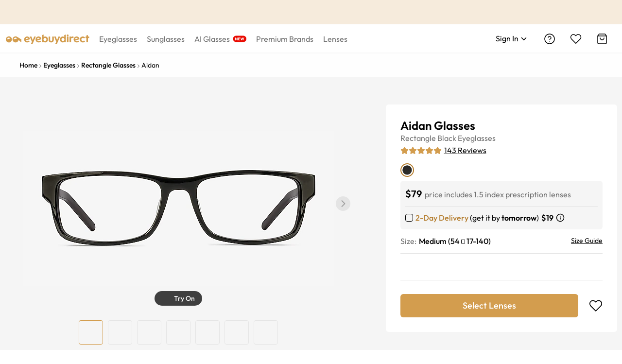

--- FILE ---
content_type: text/html; charset=utf-8
request_url: https://www.eyebuydirect.com/eyeglasses/frames/aidan-black-m-18963
body_size: 77643
content:
<!DOCTYPE html><html lang="en-us"><head><meta charSet="utf-8"/><meta name="viewport" content="width=device-width"/><meta http-equiv="x-dns-prefetch-control" content="on"/><link rel="preconnect" href="https://res.ebdcdn.com" crossorigin=""/><link rel="dns-prefetch" href="https://res.ebdcdn.com"/><link rel="preconnect" href="https://img.ebdcdn.com"/><link rel="dns-prefetch" href="https://img.ebdcdn.com"/><link rel="preload" href="https://res.ebdcdn.com/public/fonts/outfit.woff2" as="font" crossorigin="anonymous" type="font/woff2"/><link rel="preconnect" href="https://img.ebdcdn.com" crossorigin=""/><link rel="dns-prefetch" href="https://img.ebdcdn.com"/><link rel="apple-touch-icon" href="https://img.ebdcdn.com/public/images/pwa/pwa-icon-512.png"/><link rel="manifest" href="/manifest.json" crossorigin="use-credentials"/><link rel="icon" type="image/png" href="https://img.ebdcdn.com/public/images/global/favicon-16x16.png" sizes="16x16"/><link rel="icon" type="image/png" href="https://img.ebdcdn.com/public/images/global/favicon-32x32.png" sizes="32x32"/><meta http-equiv="content-language" content="en-us"/><meta name="theme-color" content="#404040"/><meta name="msapplication-TileColor" content="#404040"/><meta name="apple-mobile-web-app-status-bar-style" content="#404040"/><meta property="og:type" content="website"/><meta property="og:site_name" content="Eyebuydirect.com"/><meta name="SKYPE_TOOLBAR" content="SKYPE_TOOLBAR_PARSER_COMPATIBLE"/><meta property="twitter:account_id" content="17480524"/><meta name="p:domain_verify" content="3af05da6417bbb52bd3c245b63d970ba"/><title>Aidan Rectangle Black Full Rim Eyeglasses | Eyebuydirect</title><meta property="og:description" content="Aidan Black Acetate Eyeglasses from Eyebuydirect. Exceptional style, quality, and price with these glasses. This frame is a great addition to any collection."/><meta property="og:url" content="https://www.eyebuydirect.com/eyeglasses/frames/aidan-black-m-18963"/><meta property="og:title" content="Aidan Rectangle Black Full Rim Eyeglasses | Eyebuydirect"/><meta property="og:image" content="https://img.ebdcdn.com/product/front/white/pl6472.jpg"/><meta name="description" content="Aidan Black Acetate Eyeglasses from Eyebuydirect. Exceptional style, quality, and price with these glasses. This frame is a great addition to any collection."/><meta name="robots" content="max-image-preview:large"/><link rel="canonical" href="https://www.eyebuydirect.com/eyeglasses/frames/aidan-black-m-18963"/><script type="speculationrules">{"prerender":[{"where":{"and":[{"href_matches":"/product/similar-styles"}]},"eagerness":"eager"}]}</script><link rel="preload" as="image" fetchpriority="high" href="https://img.ebdcdn.com/product/frame/gray/pl6472_0.jpg?q=85&amp;im=Resize,width=640,height=320,aspect=fill;UnsharpMask,sigma=1.0,gain=1.0"/><link rel="preload" as="image" href="https://img.ebdcdn.com/product/frame/gray/pl6472_0.jpg?q=85&amp;im=Resize,width=640,height=320,aspect=fill;UnsharpMask,sigma=1.0,gain=1.0"/><meta name="next-head-count" content="34"/><script type="text/javascript" async="">window.NREUM||(NREUM={});NREUM.info = {"agent":"","beacon":"bam.nr-data.net","errorBeacon":"bam.nr-data.net","licenseKey":"NRJS-823d4f9e7281ef76cb5","applicationID":"1403787940","agentToken":null,"applicationTime":164.007387,"transactionName":"bgMEYEQEXUFSAkJQWFdJKFtECFJeWhtTXWJLD0ke","queueTime":0,"ttGuid":"a911fc7fbc04042e"}; (window.NREUM||(NREUM={})).init={privacy:{cookies_enabled:true},ajax:{deny_list:["*"]},feature_flags:["soft_nav"],distributed_tracing:{enabled:true}};(window.NREUM||(NREUM={})).loader_config={agentID:"1588805536",accountID:"2750859",trustKey:"2750859",xpid:"VgECUV5WARABUFFRAAkAX1AB",licenseKey:"NRJS-823d4f9e7281ef76cb5",applicationID:"1403787940",browserID:"1588805536"};;/*! For license information please see nr-loader-full-1.308.0.min.js.LICENSE.txt */
(()=>{var e,t,r={384:(e,t,r)=>{"use strict";r.d(t,{NT:()=>a,US:()=>u,Zm:()=>o,bQ:()=>d,dV:()=>c,pV:()=>l});var n=r(6154),i=r(1863),s=r(1910);const a={beacon:"bam.nr-data.net",errorBeacon:"bam.nr-data.net"};function o(){return n.gm.NREUM||(n.gm.NREUM={}),void 0===n.gm.newrelic&&(n.gm.newrelic=n.gm.NREUM),n.gm.NREUM}function c(){let e=o();return e.o||(e.o={ST:n.gm.setTimeout,SI:n.gm.setImmediate||n.gm.setInterval,CT:n.gm.clearTimeout,XHR:n.gm.XMLHttpRequest,REQ:n.gm.Request,EV:n.gm.Event,PR:n.gm.Promise,MO:n.gm.MutationObserver,FETCH:n.gm.fetch,WS:n.gm.WebSocket},(0,s.i)(...Object.values(e.o))),e}function d(e,t){let r=o();r.initializedAgents??={},t.initializedAt={ms:(0,i.t)(),date:new Date},r.initializedAgents[e]=t}function u(e,t){o()[e]=t}function l(){return function(){let e=o();const t=e.info||{};e.info={beacon:a.beacon,errorBeacon:a.errorBeacon,...t}}(),function(){let e=o();const t=e.init||{};e.init={...t}}(),c(),function(){let e=o();const t=e.loader_config||{};e.loader_config={...t}}(),o()}},782:(e,t,r)=>{"use strict";r.d(t,{T:()=>n});const n=r(860).K7.pageViewTiming},860:(e,t,r)=>{"use strict";r.d(t,{$J:()=>u,K7:()=>c,P3:()=>d,XX:()=>i,Yy:()=>o,df:()=>s,qY:()=>n,v4:()=>a});const n="events",i="jserrors",s="browser/blobs",a="rum",o="browser/logs",c={ajax:"ajax",genericEvents:"generic_events",jserrors:i,logging:"logging",metrics:"metrics",pageAction:"page_action",pageViewEvent:"page_view_event",pageViewTiming:"page_view_timing",sessionReplay:"session_replay",sessionTrace:"session_trace",softNav:"soft_navigations",spa:"spa"},d={[c.pageViewEvent]:1,[c.pageViewTiming]:2,[c.metrics]:3,[c.jserrors]:4,[c.spa]:5,[c.ajax]:6,[c.sessionTrace]:7,[c.softNav]:8,[c.sessionReplay]:9,[c.logging]:10,[c.genericEvents]:11},u={[c.pageViewEvent]:a,[c.pageViewTiming]:n,[c.ajax]:n,[c.spa]:n,[c.softNav]:n,[c.metrics]:i,[c.jserrors]:i,[c.sessionTrace]:s,[c.sessionReplay]:s,[c.logging]:o,[c.genericEvents]:"ins"}},944:(e,t,r)=>{"use strict";r.d(t,{R:()=>i});var n=r(3241);function i(e,t){"function"==typeof console.debug&&(console.debug("New Relic Warning: https://github.com/newrelic/newrelic-browser-agent/blob/main/docs/warning-codes.md#".concat(e),t),(0,n.W)({agentIdentifier:null,drained:null,type:"data",name:"warn",feature:"warn",data:{code:e,secondary:t}}))}},993:(e,t,r)=>{"use strict";r.d(t,{A$:()=>s,ET:()=>a,TZ:()=>o,p_:()=>i});var n=r(860);const i={ERROR:"ERROR",WARN:"WARN",INFO:"INFO",DEBUG:"DEBUG",TRACE:"TRACE"},s={OFF:0,ERROR:1,WARN:2,INFO:3,DEBUG:4,TRACE:5},a="log",o=n.K7.logging},1541:(e,t,r)=>{"use strict";r.d(t,{U:()=>i,f:()=>n});const n={MFE:"MFE",BA:"BA"};function i(e,t){if(2!==t?.harvestEndpointVersion)return{};const r=t.agentRef.runtime.appMetadata.agents[0].entityGuid;return e?{"source.id":e.id,"source.name":e.name,"source.type":e.type,"parent.id":e.parent?.id||r,"parent.type":e.parent?.type||n.BA}:{"entity.guid":r,appId:t.agentRef.info.applicationID}}},1687:(e,t,r)=>{"use strict";r.d(t,{Ak:()=>d,Ze:()=>h,x3:()=>u});var n=r(3241),i=r(7836),s=r(3606),a=r(860),o=r(2646);const c={};function d(e,t){const r={staged:!1,priority:a.P3[t]||0};l(e),c[e].get(t)||c[e].set(t,r)}function u(e,t){e&&c[e]&&(c[e].get(t)&&c[e].delete(t),p(e,t,!1),c[e].size&&f(e))}function l(e){if(!e)throw new Error("agentIdentifier required");c[e]||(c[e]=new Map)}function h(e="",t="feature",r=!1){if(l(e),!e||!c[e].get(t)||r)return p(e,t);c[e].get(t).staged=!0,f(e)}function f(e){const t=Array.from(c[e]);t.every(([e,t])=>t.staged)&&(t.sort((e,t)=>e[1].priority-t[1].priority),t.forEach(([t])=>{c[e].delete(t),p(e,t)}))}function p(e,t,r=!0){const a=e?i.ee.get(e):i.ee,c=s.i.handlers;if(!a.aborted&&a.backlog&&c){if((0,n.W)({agentIdentifier:e,type:"lifecycle",name:"drain",feature:t}),r){const e=a.backlog[t],r=c[t];if(r){for(let t=0;e&&t<e.length;++t)g(e[t],r);Object.entries(r).forEach(([e,t])=>{Object.values(t||{}).forEach(t=>{t[0]?.on&&t[0]?.context()instanceof o.y&&t[0].on(e,t[1])})})}}a.isolatedBacklog||delete c[t],a.backlog[t]=null,a.emit("drain-"+t,[])}}function g(e,t){var r=e[1];Object.values(t[r]||{}).forEach(t=>{var r=e[0];if(t[0]===r){var n=t[1],i=e[3],s=e[2];n.apply(i,s)}})}},1738:(e,t,r)=>{"use strict";r.d(t,{U:()=>f,Y:()=>h});var n=r(3241),i=r(9908),s=r(1863),a=r(944),o=r(5701),c=r(3969),d=r(8362),u=r(860),l=r(4261);function h(e,t,r,s){const h=s||r;!h||h[e]&&h[e]!==d.d.prototype[e]||(h[e]=function(){(0,i.p)(c.xV,["API/"+e+"/called"],void 0,u.K7.metrics,r.ee),(0,n.W)({agentIdentifier:r.agentIdentifier,drained:!!o.B?.[r.agentIdentifier],type:"data",name:"api",feature:l.Pl+e,data:{}});try{return t.apply(this,arguments)}catch(e){(0,a.R)(23,e)}})}function f(e,t,r,n,a){const o=e.info;null===r?delete o.jsAttributes[t]:o.jsAttributes[t]=r,(a||null===r)&&(0,i.p)(l.Pl+n,[(0,s.t)(),t,r],void 0,"session",e.ee)}},1741:(e,t,r)=>{"use strict";r.d(t,{W:()=>s});var n=r(944),i=r(4261);class s{#e(e,...t){if(this[e]!==s.prototype[e])return this[e](...t);(0,n.R)(35,e)}addPageAction(e,t){return this.#e(i.hG,e,t)}register(e){return this.#e(i.eY,e)}recordCustomEvent(e,t){return this.#e(i.fF,e,t)}setPageViewName(e,t){return this.#e(i.Fw,e,t)}setCustomAttribute(e,t,r){return this.#e(i.cD,e,t,r)}noticeError(e,t){return this.#e(i.o5,e,t)}setUserId(e,t=!1){return this.#e(i.Dl,e,t)}setApplicationVersion(e){return this.#e(i.nb,e)}setErrorHandler(e){return this.#e(i.bt,e)}addRelease(e,t){return this.#e(i.k6,e,t)}log(e,t){return this.#e(i.$9,e,t)}start(){return this.#e(i.d3)}finished(e){return this.#e(i.BL,e)}recordReplay(){return this.#e(i.CH)}pauseReplay(){return this.#e(i.Tb)}addToTrace(e){return this.#e(i.U2,e)}setCurrentRouteName(e){return this.#e(i.PA,e)}interaction(e){return this.#e(i.dT,e)}wrapLogger(e,t,r){return this.#e(i.Wb,e,t,r)}measure(e,t){return this.#e(i.V1,e,t)}consent(e){return this.#e(i.Pv,e)}}},1863:(e,t,r)=>{"use strict";function n(){return Math.floor(performance.now())}r.d(t,{t:()=>n})},1910:(e,t,r)=>{"use strict";r.d(t,{i:()=>s});var n=r(944);const i=new Map;function s(...e){return e.every(e=>{if(i.has(e))return i.get(e);const t="function"==typeof e?e.toString():"",r=t.includes("[native code]"),s=t.includes("nrWrapper");return r||s||(0,n.R)(64,e?.name||t),i.set(e,r),r})}},2555:(e,t,r)=>{"use strict";r.d(t,{D:()=>o,f:()=>a});var n=r(384),i=r(8122);const s={beacon:n.NT.beacon,errorBeacon:n.NT.errorBeacon,licenseKey:void 0,applicationID:void 0,sa:void 0,queueTime:void 0,applicationTime:void 0,ttGuid:void 0,user:void 0,account:void 0,product:void 0,extra:void 0,jsAttributes:{},userAttributes:void 0,atts:void 0,transactionName:void 0,tNamePlain:void 0};function a(e){try{return!!e.licenseKey&&!!e.errorBeacon&&!!e.applicationID}catch(e){return!1}}const o=e=>(0,i.a)(e,s)},2614:(e,t,r)=>{"use strict";r.d(t,{BB:()=>a,H3:()=>n,g:()=>d,iL:()=>c,tS:()=>o,uh:()=>i,wk:()=>s});const n="NRBA",i="SESSION",s=144e5,a=18e5,o={STARTED:"session-started",PAUSE:"session-pause",RESET:"session-reset",RESUME:"session-resume",UPDATE:"session-update"},c={SAME_TAB:"same-tab",CROSS_TAB:"cross-tab"},d={OFF:0,FULL:1,ERROR:2}},2646:(e,t,r)=>{"use strict";r.d(t,{y:()=>n});class n{constructor(e){this.contextId=e}}},2843:(e,t,r)=>{"use strict";r.d(t,{G:()=>s,u:()=>i});var n=r(3878);function i(e,t=!1,r,i){(0,n.DD)("visibilitychange",function(){if(t)return void("hidden"===document.visibilityState&&e());e(document.visibilityState)},r,i)}function s(e,t,r){(0,n.sp)("pagehide",e,t,r)}},3241:(e,t,r)=>{"use strict";r.d(t,{W:()=>s});var n=r(6154);const i="newrelic";function s(e={}){try{n.gm.dispatchEvent(new CustomEvent(i,{detail:e}))}catch(e){}}},3304:(e,t,r)=>{"use strict";r.d(t,{A:()=>s});var n=r(7836);const i=()=>{const e=new WeakSet;return(t,r)=>{if("object"==typeof r&&null!==r){if(e.has(r))return;e.add(r)}return r}};function s(e){try{return JSON.stringify(e,i())??""}catch(e){try{n.ee.emit("internal-error",[e])}catch(e){}return""}}},3333:(e,t,r)=>{"use strict";r.d(t,{$v:()=>u,TZ:()=>n,Xh:()=>c,Zp:()=>i,kd:()=>d,mq:()=>o,nf:()=>a,qN:()=>s});const n=r(860).K7.genericEvents,i=["auxclick","click","copy","keydown","paste","scrollend"],s=["focus","blur"],a=4,o=1e3,c=2e3,d=["PageAction","UserAction","BrowserPerformance"],u={RESOURCES:"experimental.resources",REGISTER:"register"}},3434:(e,t,r)=>{"use strict";r.d(t,{Jt:()=>s,YM:()=>d});var n=r(7836),i=r(5607);const s="nr@original:".concat(i.W),a=50;var o=Object.prototype.hasOwnProperty,c=!1;function d(e,t){return e||(e=n.ee),r.inPlace=function(e,t,n,i,s){n||(n="");const a="-"===n.charAt(0);for(let o=0;o<t.length;o++){const c=t[o],d=e[c];l(d)||(e[c]=r(d,a?c+n:n,i,c,s))}},r.flag=s,r;function r(t,r,n,c,d){return l(t)?t:(r||(r=""),nrWrapper[s]=t,function(e,t,r){if(Object.defineProperty&&Object.keys)try{return Object.keys(e).forEach(function(r){Object.defineProperty(t,r,{get:function(){return e[r]},set:function(t){return e[r]=t,t}})}),t}catch(e){u([e],r)}for(var n in e)o.call(e,n)&&(t[n]=e[n])}(t,nrWrapper,e),nrWrapper);function nrWrapper(){var s,o,l,h;let f;try{o=this,s=[...arguments],l="function"==typeof n?n(s,o):n||{}}catch(t){u([t,"",[s,o,c],l],e)}i(r+"start",[s,o,c],l,d);const p=performance.now();let g;try{return h=t.apply(o,s),g=performance.now(),h}catch(e){throw g=performance.now(),i(r+"err",[s,o,e],l,d),f=e,f}finally{const e=g-p,t={start:p,end:g,duration:e,isLongTask:e>=a,methodName:c,thrownError:f};t.isLongTask&&i("long-task",[t,o],l,d),i(r+"end",[s,o,h],l,d)}}}function i(r,n,i,s){if(!c||t){var a=c;c=!0;try{e.emit(r,n,i,t,s)}catch(t){u([t,r,n,i],e)}c=a}}}function u(e,t){t||(t=n.ee);try{t.emit("internal-error",e)}catch(e){}}function l(e){return!(e&&"function"==typeof e&&e.apply&&!e[s])}},3606:(e,t,r)=>{"use strict";r.d(t,{i:()=>s});var n=r(9908);s.on=a;var i=s.handlers={};function s(e,t,r,s){a(s||n.d,i,e,t,r)}function a(e,t,r,i,s){s||(s="feature"),e||(e=n.d);var a=t[s]=t[s]||{};(a[r]=a[r]||[]).push([e,i])}},3738:(e,t,r)=>{"use strict";r.d(t,{He:()=>i,Kp:()=>o,Lc:()=>d,Rz:()=>u,TZ:()=>n,bD:()=>s,d3:()=>a,jx:()=>l,sl:()=>h,uP:()=>c});const n=r(860).K7.sessionTrace,i="bstResource",s="resource",a="-start",o="-end",c="fn"+a,d="fn"+o,u="pushState",l=1e3,h=3e4},3785:(e,t,r)=>{"use strict";r.d(t,{R:()=>c,b:()=>d});var n=r(9908),i=r(1863),s=r(860),a=r(3969),o=r(993);function c(e,t,r={},c=o.p_.INFO,d=!0,u,l=(0,i.t)()){(0,n.p)(a.xV,["API/logging/".concat(c.toLowerCase(),"/called")],void 0,s.K7.metrics,e),(0,n.p)(o.ET,[l,t,r,c,d,u],void 0,s.K7.logging,e)}function d(e){return"string"==typeof e&&Object.values(o.p_).some(t=>t===e.toUpperCase().trim())}},3878:(e,t,r)=>{"use strict";function n(e,t){return{capture:e,passive:!1,signal:t}}function i(e,t,r=!1,i){window.addEventListener(e,t,n(r,i))}function s(e,t,r=!1,i){document.addEventListener(e,t,n(r,i))}r.d(t,{DD:()=>s,jT:()=>n,sp:()=>i})},3969:(e,t,r)=>{"use strict";r.d(t,{TZ:()=>n,XG:()=>o,rs:()=>i,xV:()=>a,z_:()=>s});const n=r(860).K7.metrics,i="sm",s="cm",a="storeSupportabilityMetrics",o="storeEventMetrics"},4234:(e,t,r)=>{"use strict";r.d(t,{W:()=>s});var n=r(7836),i=r(1687);class s{constructor(e,t){this.agentIdentifier=e,this.ee=n.ee.get(e),this.featureName=t,this.blocked=!1}deregisterDrain(){(0,i.x3)(this.agentIdentifier,this.featureName)}}},4261:(e,t,r)=>{"use strict";r.d(t,{$9:()=>d,BL:()=>o,CH:()=>f,Dl:()=>w,Fw:()=>y,PA:()=>m,Pl:()=>n,Pv:()=>T,Tb:()=>l,U2:()=>s,V1:()=>E,Wb:()=>x,bt:()=>b,cD:()=>v,d3:()=>R,dT:()=>c,eY:()=>p,fF:()=>h,hG:()=>i,k6:()=>a,nb:()=>g,o5:()=>u});const n="api-",i="addPageAction",s="addToTrace",a="addRelease",o="finished",c="interaction",d="log",u="noticeError",l="pauseReplay",h="recordCustomEvent",f="recordReplay",p="register",g="setApplicationVersion",m="setCurrentRouteName",v="setCustomAttribute",b="setErrorHandler",y="setPageViewName",w="setUserId",R="start",x="wrapLogger",E="measure",T="consent"},5205:(e,t,r)=>{"use strict";r.d(t,{j:()=>S});var n=r(384),i=r(1741);var s=r(2555),a=r(3333);const o=e=>{if(!e||"string"!=typeof e)return!1;try{document.createDocumentFragment().querySelector(e)}catch{return!1}return!0};var c=r(2614),d=r(944),u=r(8122);const l="[data-nr-mask]",h=e=>(0,u.a)(e,(()=>{const e={feature_flags:[],experimental:{allow_registered_children:!1,resources:!1},mask_selector:"*",block_selector:"[data-nr-block]",mask_input_options:{color:!1,date:!1,"datetime-local":!1,email:!1,month:!1,number:!1,range:!1,search:!1,tel:!1,text:!1,time:!1,url:!1,week:!1,textarea:!1,select:!1,password:!0}};return{ajax:{deny_list:void 0,block_internal:!0,enabled:!0,autoStart:!0},api:{get allow_registered_children(){return e.feature_flags.includes(a.$v.REGISTER)||e.experimental.allow_registered_children},set allow_registered_children(t){e.experimental.allow_registered_children=t},duplicate_registered_data:!1},browser_consent_mode:{enabled:!1},distributed_tracing:{enabled:void 0,exclude_newrelic_header:void 0,cors_use_newrelic_header:void 0,cors_use_tracecontext_headers:void 0,allowed_origins:void 0},get feature_flags(){return e.feature_flags},set feature_flags(t){e.feature_flags=t},generic_events:{enabled:!0,autoStart:!0},harvest:{interval:30},jserrors:{enabled:!0,autoStart:!0},logging:{enabled:!0,autoStart:!0},metrics:{enabled:!0,autoStart:!0},obfuscate:void 0,page_action:{enabled:!0},page_view_event:{enabled:!0,autoStart:!0},page_view_timing:{enabled:!0,autoStart:!0},performance:{capture_marks:!1,capture_measures:!1,capture_detail:!0,resources:{get enabled(){return e.feature_flags.includes(a.$v.RESOURCES)||e.experimental.resources},set enabled(t){e.experimental.resources=t},asset_types:[],first_party_domains:[],ignore_newrelic:!0}},privacy:{cookies_enabled:!0},proxy:{assets:void 0,beacon:void 0},session:{expiresMs:c.wk,inactiveMs:c.BB},session_replay:{autoStart:!0,enabled:!1,preload:!1,sampling_rate:10,error_sampling_rate:100,collect_fonts:!1,inline_images:!1,fix_stylesheets:!0,mask_all_inputs:!0,get mask_text_selector(){return e.mask_selector},set mask_text_selector(t){o(t)?e.mask_selector="".concat(t,",").concat(l):""===t||null===t?e.mask_selector=l:(0,d.R)(5,t)},get block_class(){return"nr-block"},get ignore_class(){return"nr-ignore"},get mask_text_class(){return"nr-mask"},get block_selector(){return e.block_selector},set block_selector(t){o(t)?e.block_selector+=",".concat(t):""!==t&&(0,d.R)(6,t)},get mask_input_options(){return e.mask_input_options},set mask_input_options(t){t&&"object"==typeof t?e.mask_input_options={...t,password:!0}:(0,d.R)(7,t)}},session_trace:{enabled:!0,autoStart:!0},soft_navigations:{enabled:!0,autoStart:!0},spa:{enabled:!0,autoStart:!0},ssl:void 0,user_actions:{enabled:!0,elementAttributes:["id","className","tagName","type"]}}})());var f=r(6154),p=r(9324);let g=0;const m={buildEnv:p.F3,distMethod:p.Xs,version:p.xv,originTime:f.WN},v={consented:!1},b={appMetadata:{},get consented(){return this.session?.state?.consent||v.consented},set consented(e){v.consented=e},customTransaction:void 0,denyList:void 0,disabled:!1,harvester:void 0,isolatedBacklog:!1,isRecording:!1,loaderType:void 0,maxBytes:3e4,obfuscator:void 0,onerror:void 0,ptid:void 0,releaseIds:{},session:void 0,timeKeeper:void 0,registeredEntities:[],jsAttributesMetadata:{bytes:0},get harvestCount(){return++g}},y=e=>{const t=(0,u.a)(e,b),r=Object.keys(m).reduce((e,t)=>(e[t]={value:m[t],writable:!1,configurable:!0,enumerable:!0},e),{});return Object.defineProperties(t,r)};var w=r(5701);const R=e=>{const t=e.startsWith("http");e+="/",r.p=t?e:"https://"+e};var x=r(7836),E=r(3241);const T={accountID:void 0,trustKey:void 0,agentID:void 0,licenseKey:void 0,applicationID:void 0,xpid:void 0},A=e=>(0,u.a)(e,T),_=new Set;function S(e,t={},r,a){let{init:o,info:c,loader_config:d,runtime:u={},exposed:l=!0}=t;if(!c){const e=(0,n.pV)();o=e.init,c=e.info,d=e.loader_config}e.init=h(o||{}),e.loader_config=A(d||{}),c.jsAttributes??={},f.bv&&(c.jsAttributes.isWorker=!0),e.info=(0,s.D)(c);const p=e.init,g=[c.beacon,c.errorBeacon];_.has(e.agentIdentifier)||(p.proxy.assets&&(R(p.proxy.assets),g.push(p.proxy.assets)),p.proxy.beacon&&g.push(p.proxy.beacon),e.beacons=[...g],function(e){const t=(0,n.pV)();Object.getOwnPropertyNames(i.W.prototype).forEach(r=>{const n=i.W.prototype[r];if("function"!=typeof n||"constructor"===n)return;let s=t[r];e[r]&&!1!==e.exposed&&"micro-agent"!==e.runtime?.loaderType&&(t[r]=(...t)=>{const n=e[r](...t);return s?s(...t):n})})}(e),(0,n.US)("activatedFeatures",w.B)),u.denyList=[...p.ajax.deny_list||[],...p.ajax.block_internal?g:[]],u.ptid=e.agentIdentifier,u.loaderType=r,e.runtime=y(u),_.has(e.agentIdentifier)||(e.ee=x.ee.get(e.agentIdentifier),e.exposed=l,(0,E.W)({agentIdentifier:e.agentIdentifier,drained:!!w.B?.[e.agentIdentifier],type:"lifecycle",name:"initialize",feature:void 0,data:e.config})),_.add(e.agentIdentifier)}},5270:(e,t,r)=>{"use strict";r.d(t,{Aw:()=>a,SR:()=>s,rF:()=>o});var n=r(384),i=r(7767);function s(e){return!!(0,n.dV)().o.MO&&(0,i.V)(e)&&!0===e?.session_trace.enabled}function a(e){return!0===e?.session_replay.preload&&s(e)}function o(e,t){try{if("string"==typeof t?.type){if("password"===t.type.toLowerCase())return"*".repeat(e?.length||0);if(void 0!==t?.dataset?.nrUnmask||t?.classList?.contains("nr-unmask"))return e}}catch(e){}return"string"==typeof e?e.replace(/[\S]/g,"*"):"*".repeat(e?.length||0)}},5289:(e,t,r)=>{"use strict";r.d(t,{GG:()=>a,Qr:()=>c,sB:()=>o});var n=r(3878),i=r(6389);function s(){return"undefined"==typeof document||"complete"===document.readyState}function a(e,t){if(s())return e();const r=(0,i.J)(e),a=setInterval(()=>{s()&&(clearInterval(a),r())},500);(0,n.sp)("load",r,t)}function o(e){if(s())return e();(0,n.DD)("DOMContentLoaded",e)}function c(e){if(s())return e();(0,n.sp)("popstate",e)}},5607:(e,t,r)=>{"use strict";r.d(t,{W:()=>n});const n=(0,r(9566).bz)()},5701:(e,t,r)=>{"use strict";r.d(t,{B:()=>s,t:()=>a});var n=r(3241);const i=new Set,s={};function a(e,t){const r=t.agentIdentifier;s[r]??={},e&&"object"==typeof e&&(i.has(r)||(t.ee.emit("rumresp",[e]),s[r]=e,i.add(r),(0,n.W)({agentIdentifier:r,loaded:!0,drained:!0,type:"lifecycle",name:"load",feature:void 0,data:e})))}},6154:(e,t,r)=>{"use strict";r.d(t,{OF:()=>d,RI:()=>i,WN:()=>h,bv:()=>s,eN:()=>f,gm:()=>a,lR:()=>l,m:()=>c,mw:()=>o,sb:()=>u});var n=r(1863);const i="undefined"!=typeof window&&!!window.document,s="undefined"!=typeof WorkerGlobalScope&&("undefined"!=typeof self&&self instanceof WorkerGlobalScope&&self.navigator instanceof WorkerNavigator||"undefined"!=typeof globalThis&&globalThis instanceof WorkerGlobalScope&&globalThis.navigator instanceof WorkerNavigator),a=i?window:"undefined"!=typeof WorkerGlobalScope&&("undefined"!=typeof self&&self instanceof WorkerGlobalScope&&self||"undefined"!=typeof globalThis&&globalThis instanceof WorkerGlobalScope&&globalThis),o=Boolean("hidden"===a?.document?.visibilityState),c=""+a?.location,d=/iPad|iPhone|iPod/.test(a.navigator?.userAgent),u=d&&"undefined"==typeof SharedWorker,l=(()=>{const e=a.navigator?.userAgent?.match(/Firefox[/\s](\d+\.\d+)/);return Array.isArray(e)&&e.length>=2?+e[1]:0})(),h=Date.now()-(0,n.t)(),f=()=>"undefined"!=typeof PerformanceNavigationTiming&&a?.performance?.getEntriesByType("navigation")?.[0]?.responseStart},6344:(e,t,r)=>{"use strict";r.d(t,{BB:()=>u,Qb:()=>l,TZ:()=>i,Ug:()=>a,Vh:()=>s,_s:()=>o,bc:()=>d,yP:()=>c});var n=r(2614);const i=r(860).K7.sessionReplay,s="errorDuringReplay",a=.12,o={DomContentLoaded:0,Load:1,FullSnapshot:2,IncrementalSnapshot:3,Meta:4,Custom:5},c={[n.g.ERROR]:15e3,[n.g.FULL]:3e5,[n.g.OFF]:0},d={RESET:{message:"Session was reset",sm:"Reset"},IMPORT:{message:"Recorder failed to import",sm:"Import"},TOO_MANY:{message:"429: Too Many Requests",sm:"Too-Many"},TOO_BIG:{message:"Payload was too large",sm:"Too-Big"},CROSS_TAB:{message:"Session Entity was set to OFF on another tab",sm:"Cross-Tab"},ENTITLEMENTS:{message:"Session Replay is not allowed and will not be started",sm:"Entitlement"}},u=5e3,l={API:"api",RESUME:"resume",SWITCH_TO_FULL:"switchToFull",INITIALIZE:"initialize",PRELOAD:"preload"}},6389:(e,t,r)=>{"use strict";function n(e,t=500,r={}){const n=r?.leading||!1;let i;return(...r)=>{n&&void 0===i&&(e.apply(this,r),i=setTimeout(()=>{i=clearTimeout(i)},t)),n||(clearTimeout(i),i=setTimeout(()=>{e.apply(this,r)},t))}}function i(e){let t=!1;return(...r)=>{t||(t=!0,e.apply(this,r))}}r.d(t,{J:()=>i,s:()=>n})},6630:(e,t,r)=>{"use strict";r.d(t,{T:()=>n});const n=r(860).K7.pageViewEvent},6774:(e,t,r)=>{"use strict";r.d(t,{T:()=>n});const n=r(860).K7.jserrors},7295:(e,t,r)=>{"use strict";r.d(t,{Xv:()=>a,gX:()=>i,iW:()=>s});var n=[];function i(e){if(!e||s(e))return!1;if(0===n.length)return!0;if("*"===n[0].hostname)return!1;for(var t=0;t<n.length;t++){var r=n[t];if(r.hostname.test(e.hostname)&&r.pathname.test(e.pathname))return!1}return!0}function s(e){return void 0===e.hostname}function a(e){if(n=[],e&&e.length)for(var t=0;t<e.length;t++){let r=e[t];if(!r)continue;if("*"===r)return void(n=[{hostname:"*"}]);0===r.indexOf("http://")?r=r.substring(7):0===r.indexOf("https://")&&(r=r.substring(8));const i=r.indexOf("/");let s,a;i>0?(s=r.substring(0,i),a=r.substring(i)):(s=r,a="*");let[c]=s.split(":");n.push({hostname:o(c),pathname:o(a,!0)})}}function o(e,t=!1){const r=e.replace(/[.+?^${}()|[\]\\]/g,e=>"\\"+e).replace(/\*/g,".*?");return new RegExp((t?"^":"")+r+"$")}},7485:(e,t,r)=>{"use strict";r.d(t,{D:()=>i});var n=r(6154);function i(e){if(0===(e||"").indexOf("data:"))return{protocol:"data"};try{const t=new URL(e,location.href),r={port:t.port,hostname:t.hostname,pathname:t.pathname,search:t.search,protocol:t.protocol.slice(0,t.protocol.indexOf(":")),sameOrigin:t.protocol===n.gm?.location?.protocol&&t.host===n.gm?.location?.host};return r.port&&""!==r.port||("http:"===t.protocol&&(r.port="80"),"https:"===t.protocol&&(r.port="443")),r.pathname&&""!==r.pathname?r.pathname.startsWith("/")||(r.pathname="/".concat(r.pathname)):r.pathname="/",r}catch(e){return{}}}},7699:(e,t,r)=>{"use strict";r.d(t,{It:()=>s,KC:()=>o,No:()=>i,qh:()=>a});var n=r(860);const i=16e3,s=1e6,a="SESSION_ERROR",o={[n.K7.logging]:!0,[n.K7.genericEvents]:!1,[n.K7.jserrors]:!1,[n.K7.ajax]:!1}},7767:(e,t,r)=>{"use strict";r.d(t,{V:()=>i});var n=r(6154);const i=e=>n.RI&&!0===e?.privacy.cookies_enabled},7836:(e,t,r)=>{"use strict";r.d(t,{P:()=>o,ee:()=>c});var n=r(384),i=r(8990),s=r(2646),a=r(5607);const o="nr@context:".concat(a.W),c=function e(t,r){var n={},a={},u={},l=!1;try{l=16===r.length&&d.initializedAgents?.[r]?.runtime.isolatedBacklog}catch(e){}var h={on:p,addEventListener:p,removeEventListener:function(e,t){var r=n[e];if(!r)return;for(var i=0;i<r.length;i++)r[i]===t&&r.splice(i,1)},emit:function(e,r,n,i,s){!1!==s&&(s=!0);if(c.aborted&&!i)return;t&&s&&t.emit(e,r,n);var o=f(n);g(e).forEach(e=>{e.apply(o,r)});var d=v()[a[e]];d&&d.push([h,e,r,o]);return o},get:m,listeners:g,context:f,buffer:function(e,t){const r=v();if(t=t||"feature",h.aborted)return;Object.entries(e||{}).forEach(([e,n])=>{a[n]=t,t in r||(r[t]=[])})},abort:function(){h._aborted=!0,Object.keys(h.backlog).forEach(e=>{delete h.backlog[e]})},isBuffering:function(e){return!!v()[a[e]]},debugId:r,backlog:l?{}:t&&"object"==typeof t.backlog?t.backlog:{},isolatedBacklog:l};return Object.defineProperty(h,"aborted",{get:()=>{let e=h._aborted||!1;return e||(t&&(e=t.aborted),e)}}),h;function f(e){return e&&e instanceof s.y?e:e?(0,i.I)(e,o,()=>new s.y(o)):new s.y(o)}function p(e,t){n[e]=g(e).concat(t)}function g(e){return n[e]||[]}function m(t){return u[t]=u[t]||e(h,t)}function v(){return h.backlog}}(void 0,"globalEE"),d=(0,n.Zm)();d.ee||(d.ee=c)},8122:(e,t,r)=>{"use strict";r.d(t,{a:()=>i});var n=r(944);function i(e,t){try{if(!e||"object"!=typeof e)return(0,n.R)(3);if(!t||"object"!=typeof t)return(0,n.R)(4);const r=Object.create(Object.getPrototypeOf(t),Object.getOwnPropertyDescriptors(t)),s=0===Object.keys(r).length?e:r;for(let a in s)if(void 0!==e[a])try{if(null===e[a]){r[a]=null;continue}Array.isArray(e[a])&&Array.isArray(t[a])?r[a]=Array.from(new Set([...e[a],...t[a]])):"object"==typeof e[a]&&"object"==typeof t[a]?r[a]=i(e[a],t[a]):r[a]=e[a]}catch(e){r[a]||(0,n.R)(1,e)}return r}catch(e){(0,n.R)(2,e)}}},8139:(e,t,r)=>{"use strict";r.d(t,{u:()=>h});var n=r(7836),i=r(3434),s=r(8990),a=r(6154);const o={},c=a.gm.XMLHttpRequest,d="addEventListener",u="removeEventListener",l="nr@wrapped:".concat(n.P);function h(e){var t=function(e){return(e||n.ee).get("events")}(e);if(o[t.debugId]++)return t;o[t.debugId]=1;var r=(0,i.YM)(t,!0);function h(e){r.inPlace(e,[d,u],"-",p)}function p(e,t){return e[1]}return"getPrototypeOf"in Object&&(a.RI&&f(document,h),c&&f(c.prototype,h),f(a.gm,h)),t.on(d+"-start",function(e,t){var n=e[1];if(null!==n&&("function"==typeof n||"object"==typeof n)&&"newrelic"!==e[0]){var i=(0,s.I)(n,l,function(){var e={object:function(){if("function"!=typeof n.handleEvent)return;return n.handleEvent.apply(n,arguments)},function:n}[typeof n];return e?r(e,"fn-",null,e.name||"anonymous"):n});this.wrapped=e[1]=i}}),t.on(u+"-start",function(e){e[1]=this.wrapped||e[1]}),t}function f(e,t,...r){let n=e;for(;"object"==typeof n&&!Object.prototype.hasOwnProperty.call(n,d);)n=Object.getPrototypeOf(n);n&&t(n,...r)}},8362:(e,t,r)=>{"use strict";r.d(t,{d:()=>s});var n=r(9566),i=r(1741);class s extends i.W{agentIdentifier=(0,n.LA)(16)}},8374:(e,t,r)=>{r.nc=(()=>{try{return document?.currentScript?.nonce}catch(e){}return""})()},8990:(e,t,r)=>{"use strict";r.d(t,{I:()=>i});var n=Object.prototype.hasOwnProperty;function i(e,t,r){if(n.call(e,t))return e[t];var i=r();if(Object.defineProperty&&Object.keys)try{return Object.defineProperty(e,t,{value:i,writable:!0,enumerable:!1}),i}catch(e){}return e[t]=i,i}},9119:(e,t,r)=>{"use strict";r.d(t,{L:()=>s});var n=/([^?#]*)[^#]*(#[^?]*|$).*/,i=/([^?#]*)().*/;function s(e,t){return e?e.replace(t?n:i,"$1$2"):e}},9300:(e,t,r)=>{"use strict";r.d(t,{T:()=>n});const n=r(860).K7.ajax},9324:(e,t,r)=>{"use strict";r.d(t,{AJ:()=>a,F3:()=>i,Xs:()=>s,Yq:()=>o,xv:()=>n});const n="1.308.0",i="PROD",s="CDN",a="@newrelic/rrweb",o="1.0.1"},9566:(e,t,r)=>{"use strict";r.d(t,{LA:()=>o,ZF:()=>c,bz:()=>a,el:()=>d});var n=r(6154);const i="xxxxxxxx-xxxx-4xxx-yxxx-xxxxxxxxxxxx";function s(e,t){return e?15&e[t]:16*Math.random()|0}function a(){const e=n.gm?.crypto||n.gm?.msCrypto;let t,r=0;return e&&e.getRandomValues&&(t=e.getRandomValues(new Uint8Array(30))),i.split("").map(e=>"x"===e?s(t,r++).toString(16):"y"===e?(3&s()|8).toString(16):e).join("")}function o(e){const t=n.gm?.crypto||n.gm?.msCrypto;let r,i=0;t&&t.getRandomValues&&(r=t.getRandomValues(new Uint8Array(e)));const a=[];for(var o=0;o<e;o++)a.push(s(r,i++).toString(16));return a.join("")}function c(){return o(16)}function d(){return o(32)}},9908:(e,t,r)=>{"use strict";r.d(t,{d:()=>n,p:()=>i});var n=r(7836).ee.get("handle");function i(e,t,r,i,s){s?(s.buffer([e],i),s.emit(e,t,r)):(n.buffer([e],i),n.emit(e,t,r))}}},n={};function i(e){var t=n[e];if(void 0!==t)return t.exports;var s=n[e]={exports:{}};return r[e](s,s.exports,i),s.exports}i.m=r,i.d=(e,t)=>{for(var r in t)i.o(t,r)&&!i.o(e,r)&&Object.defineProperty(e,r,{enumerable:!0,get:t[r]})},i.f={},i.e=e=>Promise.all(Object.keys(i.f).reduce((t,r)=>(i.f[r](e,t),t),[])),i.u=e=>({95:"nr-full-compressor",222:"nr-full-recorder",891:"nr-full"}[e]+"-1.308.0.min.js"),i.o=(e,t)=>Object.prototype.hasOwnProperty.call(e,t),e={},t="NRBA-1.308.0.PROD:",i.l=(r,n,s,a)=>{if(e[r])e[r].push(n);else{var o,c;if(void 0!==s)for(var d=document.getElementsByTagName("script"),u=0;u<d.length;u++){var l=d[u];if(l.getAttribute("src")==r||l.getAttribute("data-webpack")==t+s){o=l;break}}if(!o){c=!0;var h={891:"sha512-fcveNDcpRQS9OweGhN4uJe88Qmg+EVyH6j/wngwL2Le0m7LYyz7q+JDx7KBxsdDF4TaPVsSmHg12T3pHwdLa7w==",222:"sha512-O8ZzdvgB4fRyt7k2Qrr4STpR+tCA2mcQEig6/dP3rRy9uEx1CTKQ6cQ7Src0361y7xS434ua+zIPo265ZpjlEg==",95:"sha512-jDWejat/6/UDex/9XjYoPPmpMPuEvBCSuCg/0tnihjbn5bh9mP3An0NzFV9T5Tc+3kKhaXaZA8UIKPAanD2+Gw=="};(o=document.createElement("script")).charset="utf-8",i.nc&&o.setAttribute("nonce",i.nc),o.setAttribute("data-webpack",t+s),o.src=r,0!==o.src.indexOf(window.location.origin+"/")&&(o.crossOrigin="anonymous"),h[a]&&(o.integrity=h[a])}e[r]=[n];var f=(t,n)=>{o.onerror=o.onload=null,clearTimeout(p);var i=e[r];if(delete e[r],o.parentNode&&o.parentNode.removeChild(o),i&&i.forEach(e=>e(n)),t)return t(n)},p=setTimeout(f.bind(null,void 0,{type:"timeout",target:o}),12e4);o.onerror=f.bind(null,o.onerror),o.onload=f.bind(null,o.onload),c&&document.head.appendChild(o)}},i.r=e=>{"undefined"!=typeof Symbol&&Symbol.toStringTag&&Object.defineProperty(e,Symbol.toStringTag,{value:"Module"}),Object.defineProperty(e,"__esModule",{value:!0})},i.p="https://js-agent.newrelic.com/",(()=>{var e={85:0,959:0};i.f.j=(t,r)=>{var n=i.o(e,t)?e[t]:void 0;if(0!==n)if(n)r.push(n[2]);else{var s=new Promise((r,i)=>n=e[t]=[r,i]);r.push(n[2]=s);var a=i.p+i.u(t),o=new Error;i.l(a,r=>{if(i.o(e,t)&&(0!==(n=e[t])&&(e[t]=void 0),n)){var s=r&&("load"===r.type?"missing":r.type),a=r&&r.target&&r.target.src;o.message="Loading chunk "+t+" failed: ("+s+": "+a+")",o.name="ChunkLoadError",o.type=s,o.request=a,n[1](o)}},"chunk-"+t,t)}};var t=(t,r)=>{var n,s,[a,o,c]=r,d=0;if(a.some(t=>0!==e[t])){for(n in o)i.o(o,n)&&(i.m[n]=o[n]);if(c)c(i)}for(t&&t(r);d<a.length;d++)s=a[d],i.o(e,s)&&e[s]&&e[s][0](),e[s]=0},r=self["webpackChunk:NRBA-1.308.0.PROD"]=self["webpackChunk:NRBA-1.308.0.PROD"]||[];r.forEach(t.bind(null,0)),r.push=t.bind(null,r.push.bind(r))})(),(()=>{"use strict";i(8374);var e=i(8362),t=i(860);const r=Object.values(t.K7);var n=i(5205);var s=i(9908),a=i(1863),o=i(4261),c=i(1738);var d=i(1687),u=i(4234),l=i(5289),h=i(6154),f=i(944),p=i(5270),g=i(7767),m=i(6389),v=i(7699);class b extends u.W{constructor(e,t){super(e.agentIdentifier,t),this.agentRef=e,this.abortHandler=void 0,this.featAggregate=void 0,this.loadedSuccessfully=void 0,this.onAggregateImported=new Promise(e=>{this.loadedSuccessfully=e}),this.deferred=Promise.resolve(),!1===e.init[this.featureName].autoStart?this.deferred=new Promise((t,r)=>{this.ee.on("manual-start-all",(0,m.J)(()=>{(0,d.Ak)(e.agentIdentifier,this.featureName),t()}))}):(0,d.Ak)(e.agentIdentifier,t)}importAggregator(e,t,r={}){if(this.featAggregate)return;const n=async()=>{let n;await this.deferred;try{if((0,g.V)(e.init)){const{setupAgentSession:t}=await i.e(891).then(i.bind(i,8766));n=t(e)}}catch(e){(0,f.R)(20,e),this.ee.emit("internal-error",[e]),(0,s.p)(v.qh,[e],void 0,this.featureName,this.ee)}try{if(!this.#t(this.featureName,n,e.init))return(0,d.Ze)(this.agentIdentifier,this.featureName),void this.loadedSuccessfully(!1);const{Aggregate:i}=await t();this.featAggregate=new i(e,r),e.runtime.harvester.initializedAggregates.push(this.featAggregate),this.loadedSuccessfully(!0)}catch(e){(0,f.R)(34,e),this.abortHandler?.(),(0,d.Ze)(this.agentIdentifier,this.featureName,!0),this.loadedSuccessfully(!1),this.ee&&this.ee.abort()}};h.RI?(0,l.GG)(()=>n(),!0):n()}#t(e,r,n){if(this.blocked)return!1;switch(e){case t.K7.sessionReplay:return(0,p.SR)(n)&&!!r;case t.K7.sessionTrace:return!!r;default:return!0}}}var y=i(6630),w=i(2614),R=i(3241);class x extends b{static featureName=y.T;constructor(e){var t;super(e,y.T),this.setupInspectionEvents(e.agentIdentifier),t=e,(0,c.Y)(o.Fw,function(e,r){"string"==typeof e&&("/"!==e.charAt(0)&&(e="/"+e),t.runtime.customTransaction=(r||"http://custom.transaction")+e,(0,s.p)(o.Pl+o.Fw,[(0,a.t)()],void 0,void 0,t.ee))},t),this.importAggregator(e,()=>i.e(891).then(i.bind(i,3718)))}setupInspectionEvents(e){const t=(t,r)=>{t&&(0,R.W)({agentIdentifier:e,timeStamp:t.timeStamp,loaded:"complete"===t.target.readyState,type:"window",name:r,data:t.target.location+""})};(0,l.sB)(e=>{t(e,"DOMContentLoaded")}),(0,l.GG)(e=>{t(e,"load")}),(0,l.Qr)(e=>{t(e,"navigate")}),this.ee.on(w.tS.UPDATE,(t,r)=>{(0,R.W)({agentIdentifier:e,type:"lifecycle",name:"session",data:r})})}}var E=i(384);class T extends e.d{constructor(e){var t;(super(),h.gm)?(this.features={},(0,E.bQ)(this.agentIdentifier,this),this.desiredFeatures=new Set(e.features||[]),this.desiredFeatures.add(x),(0,n.j)(this,e,e.loaderType||"agent"),t=this,(0,c.Y)(o.cD,function(e,r,n=!1){if("string"==typeof e){if(["string","number","boolean"].includes(typeof r)||null===r)return(0,c.U)(t,e,r,o.cD,n);(0,f.R)(40,typeof r)}else(0,f.R)(39,typeof e)},t),function(e){(0,c.Y)(o.Dl,function(t,r=!1){if("string"!=typeof t&&null!==t)return void(0,f.R)(41,typeof t);const n=e.info.jsAttributes["enduser.id"];r&&null!=n&&n!==t?(0,s.p)(o.Pl+"setUserIdAndResetSession",[t],void 0,"session",e.ee):(0,c.U)(e,"enduser.id",t,o.Dl,!0)},e)}(this),function(e){(0,c.Y)(o.nb,function(t){if("string"==typeof t||null===t)return(0,c.U)(e,"application.version",t,o.nb,!1);(0,f.R)(42,typeof t)},e)}(this),function(e){(0,c.Y)(o.d3,function(){e.ee.emit("manual-start-all")},e)}(this),function(e){(0,c.Y)(o.Pv,function(t=!0){if("boolean"==typeof t){if((0,s.p)(o.Pl+o.Pv,[t],void 0,"session",e.ee),e.runtime.consented=t,t){const t=e.features.page_view_event;t.onAggregateImported.then(e=>{const r=t.featAggregate;e&&!r.sentRum&&r.sendRum()})}}else(0,f.R)(65,typeof t)},e)}(this),this.run()):(0,f.R)(21)}get config(){return{info:this.info,init:this.init,loader_config:this.loader_config,runtime:this.runtime}}get api(){return this}run(){try{const e=function(e){const t={};return r.forEach(r=>{t[r]=!!e[r]?.enabled}),t}(this.init),n=[...this.desiredFeatures];n.sort((e,r)=>t.P3[e.featureName]-t.P3[r.featureName]),n.forEach(r=>{if(!e[r.featureName]&&r.featureName!==t.K7.pageViewEvent)return;if(r.featureName===t.K7.spa)return void(0,f.R)(67);const n=function(e){switch(e){case t.K7.ajax:return[t.K7.jserrors];case t.K7.sessionTrace:return[t.K7.ajax,t.K7.pageViewEvent];case t.K7.sessionReplay:return[t.K7.sessionTrace];case t.K7.pageViewTiming:return[t.K7.pageViewEvent];default:return[]}}(r.featureName).filter(e=>!(e in this.features));n.length>0&&(0,f.R)(36,{targetFeature:r.featureName,missingDependencies:n}),this.features[r.featureName]=new r(this)})}catch(e){(0,f.R)(22,e);for(const e in this.features)this.features[e].abortHandler?.();const t=(0,E.Zm)();delete t.initializedAgents[this.agentIdentifier]?.features,delete this.sharedAggregator;return t.ee.get(this.agentIdentifier).abort(),!1}}}var A=i(2843),_=i(782);class S extends b{static featureName=_.T;constructor(e){super(e,_.T),h.RI&&((0,A.u)(()=>(0,s.p)("docHidden",[(0,a.t)()],void 0,_.T,this.ee),!0),(0,A.G)(()=>(0,s.p)("winPagehide",[(0,a.t)()],void 0,_.T,this.ee)),this.importAggregator(e,()=>i.e(891).then(i.bind(i,9018))))}}var O=i(3969);class I extends b{static featureName=O.TZ;constructor(e){super(e,O.TZ),h.RI&&document.addEventListener("securitypolicyviolation",e=>{(0,s.p)(O.xV,["Generic/CSPViolation/Detected"],void 0,this.featureName,this.ee)}),this.importAggregator(e,()=>i.e(891).then(i.bind(i,6555)))}}var P=i(6774),k=i(3878),N=i(3304);class D{constructor(e,t,r,n,i){this.name="UncaughtError",this.message="string"==typeof e?e:(0,N.A)(e),this.sourceURL=t,this.line=r,this.column=n,this.__newrelic=i}}function j(e){return M(e)?e:new D(void 0!==e?.message?e.message:e,e?.filename||e?.sourceURL,e?.lineno||e?.line,e?.colno||e?.col,e?.__newrelic,e?.cause)}function C(e){const t="Unhandled Promise Rejection: ";if(!e?.reason)return;if(M(e.reason)){try{e.reason.message.startsWith(t)||(e.reason.message=t+e.reason.message)}catch(e){}return j(e.reason)}const r=j(e.reason);return(r.message||"").startsWith(t)||(r.message=t+r.message),r}function L(e){if(e.error instanceof SyntaxError&&!/:\d+$/.test(e.error.stack?.trim())){const t=new D(e.message,e.filename,e.lineno,e.colno,e.error.__newrelic,e.cause);return t.name=SyntaxError.name,t}return M(e.error)?e.error:j(e)}function M(e){return e instanceof Error&&!!e.stack}function B(e,r,n,i,o=(0,a.t)()){"string"==typeof e&&(e=new Error(e)),(0,s.p)("err",[e,o,!1,r,n.runtime.isRecording,void 0,i],void 0,t.K7.jserrors,n.ee),(0,s.p)("uaErr",[],void 0,t.K7.genericEvents,n.ee)}var H=i(1541),K=i(993),W=i(3785);function U(e,{customAttributes:t={},level:r=K.p_.INFO}={},n,i,s=(0,a.t)()){(0,W.R)(n.ee,e,t,r,!1,i,s)}function F(e,r,n,i,c=(0,a.t)()){(0,s.p)(o.Pl+o.hG,[c,e,r,i],void 0,t.K7.genericEvents,n.ee)}function V(e,r,n,i,c=(0,a.t)()){const{start:d,end:u,customAttributes:l}=r||{},h={customAttributes:l||{}};if("object"!=typeof h.customAttributes||"string"!=typeof e||0===e.length)return void(0,f.R)(57);const p=(e,t)=>null==e?t:"number"==typeof e?e:e instanceof PerformanceMark?e.startTime:Number.NaN;if(h.start=p(d,0),h.end=p(u,c),Number.isNaN(h.start)||Number.isNaN(h.end))(0,f.R)(57);else{if(h.duration=h.end-h.start,!(h.duration<0))return(0,s.p)(o.Pl+o.V1,[h,e,i],void 0,t.K7.genericEvents,n.ee),h;(0,f.R)(58)}}function z(e,r={},n,i,c=(0,a.t)()){(0,s.p)(o.Pl+o.fF,[c,e,r,i],void 0,t.K7.genericEvents,n.ee)}function G(e){(0,c.Y)(o.eY,function(t){return Y(e,t)},e)}function Y(e,r,n){(0,f.R)(54,"newrelic.register"),r||={},r.type=H.f.MFE,r.licenseKey||=e.info.licenseKey,r.blocked=!1,r.parent=n||{},Array.isArray(r.tags)||(r.tags=[]);const i={};r.tags.forEach(e=>{"name"!==e&&"id"!==e&&(i["source.".concat(e)]=!0)}),r.isolated??=!0;let o=()=>{};const c=e.runtime.registeredEntities;if(!r.isolated){const e=c.find(({metadata:{target:{id:e}}})=>e===r.id&&!r.isolated);if(e)return e}const d=e=>{r.blocked=!0,o=e};function u(e){return"string"==typeof e&&!!e.trim()&&e.trim().length<501||"number"==typeof e}e.init.api.allow_registered_children||d((0,m.J)(()=>(0,f.R)(55))),u(r.id)&&u(r.name)||d((0,m.J)(()=>(0,f.R)(48,r)));const l={addPageAction:(t,n={})=>g(F,[t,{...i,...n},e],r),deregister:()=>{d((0,m.J)(()=>(0,f.R)(68)))},log:(t,n={})=>g(U,[t,{...n,customAttributes:{...i,...n.customAttributes||{}}},e],r),measure:(t,n={})=>g(V,[t,{...n,customAttributes:{...i,...n.customAttributes||{}}},e],r),noticeError:(t,n={})=>g(B,[t,{...i,...n},e],r),register:(t={})=>g(Y,[e,t],l.metadata.target),recordCustomEvent:(t,n={})=>g(z,[t,{...i,...n},e],r),setApplicationVersion:e=>p("application.version",e),setCustomAttribute:(e,t)=>p(e,t),setUserId:e=>p("enduser.id",e),metadata:{customAttributes:i,target:r}},h=()=>(r.blocked&&o(),r.blocked);h()||c.push(l);const p=(e,t)=>{h()||(i[e]=t)},g=(r,n,i)=>{if(h())return;const o=(0,a.t)();(0,s.p)(O.xV,["API/register/".concat(r.name,"/called")],void 0,t.K7.metrics,e.ee);try{if(e.init.api.duplicate_registered_data&&"register"!==r.name){let e=n;if(n[1]instanceof Object){const t={"child.id":i.id,"child.type":i.type};e="customAttributes"in n[1]?[n[0],{...n[1],customAttributes:{...n[1].customAttributes,...t}},...n.slice(2)]:[n[0],{...n[1],...t},...n.slice(2)]}r(...e,void 0,o)}return r(...n,i,o)}catch(e){(0,f.R)(50,e)}};return l}class q extends b{static featureName=P.T;constructor(e){var t;super(e,P.T),t=e,(0,c.Y)(o.o5,(e,r)=>B(e,r,t),t),function(e){(0,c.Y)(o.bt,function(t){e.runtime.onerror=t},e)}(e),function(e){let t=0;(0,c.Y)(o.k6,function(e,r){++t>10||(this.runtime.releaseIds[e.slice(-200)]=(""+r).slice(-200))},e)}(e),G(e);try{this.removeOnAbort=new AbortController}catch(e){}this.ee.on("internal-error",(t,r)=>{this.abortHandler&&(0,s.p)("ierr",[j(t),(0,a.t)(),!0,{},e.runtime.isRecording,r],void 0,this.featureName,this.ee)}),h.gm.addEventListener("unhandledrejection",t=>{this.abortHandler&&(0,s.p)("err",[C(t),(0,a.t)(),!1,{unhandledPromiseRejection:1},e.runtime.isRecording],void 0,this.featureName,this.ee)},(0,k.jT)(!1,this.removeOnAbort?.signal)),h.gm.addEventListener("error",t=>{this.abortHandler&&(0,s.p)("err",[L(t),(0,a.t)(),!1,{},e.runtime.isRecording],void 0,this.featureName,this.ee)},(0,k.jT)(!1,this.removeOnAbort?.signal)),this.abortHandler=this.#r,this.importAggregator(e,()=>i.e(891).then(i.bind(i,2176)))}#r(){this.removeOnAbort?.abort(),this.abortHandler=void 0}}var Z=i(8990);let X=1;function J(e){const t=typeof e;return!e||"object"!==t&&"function"!==t?-1:e===h.gm?0:(0,Z.I)(e,"nr@id",function(){return X++})}function Q(e){if("string"==typeof e&&e.length)return e.length;if("object"==typeof e){if("undefined"!=typeof ArrayBuffer&&e instanceof ArrayBuffer&&e.byteLength)return e.byteLength;if("undefined"!=typeof Blob&&e instanceof Blob&&e.size)return e.size;if(!("undefined"!=typeof FormData&&e instanceof FormData))try{return(0,N.A)(e).length}catch(e){return}}}var ee=i(8139),te=i(7836),re=i(3434);const ne={},ie=["open","send"];function se(e){var t=e||te.ee;const r=function(e){return(e||te.ee).get("xhr")}(t);if(void 0===h.gm.XMLHttpRequest)return r;if(ne[r.debugId]++)return r;ne[r.debugId]=1,(0,ee.u)(t);var n=(0,re.YM)(r),i=h.gm.XMLHttpRequest,s=h.gm.MutationObserver,a=h.gm.Promise,o=h.gm.setInterval,c="readystatechange",d=["onload","onerror","onabort","onloadstart","onloadend","onprogress","ontimeout"],u=[],l=h.gm.XMLHttpRequest=function(e){const t=new i(e),s=r.context(t);try{r.emit("new-xhr",[t],s),t.addEventListener(c,(a=s,function(){var e=this;e.readyState>3&&!a.resolved&&(a.resolved=!0,r.emit("xhr-resolved",[],e)),n.inPlace(e,d,"fn-",y)}),(0,k.jT)(!1))}catch(e){(0,f.R)(15,e);try{r.emit("internal-error",[e])}catch(e){}}var a;return t};function p(e,t){n.inPlace(t,["onreadystatechange"],"fn-",y)}if(function(e,t){for(var r in e)t[r]=e[r]}(i,l),l.prototype=i.prototype,n.inPlace(l.prototype,ie,"-xhr-",y),r.on("send-xhr-start",function(e,t){p(e,t),function(e){u.push(e),s&&(g?g.then(b):o?o(b):(m=-m,v.data=m))}(t)}),r.on("open-xhr-start",p),s){var g=a&&a.resolve();if(!o&&!a){var m=1,v=document.createTextNode(m);new s(b).observe(v,{characterData:!0})}}else t.on("fn-end",function(e){e[0]&&e[0].type===c||b()});function b(){for(var e=0;e<u.length;e++)p(0,u[e]);u.length&&(u=[])}function y(e,t){return t}return r}var ae="fetch-",oe=ae+"body-",ce=["arrayBuffer","blob","json","text","formData"],de=h.gm.Request,ue=h.gm.Response,le="prototype";const he={};function fe(e){const t=function(e){return(e||te.ee).get("fetch")}(e);if(!(de&&ue&&h.gm.fetch))return t;if(he[t.debugId]++)return t;function r(e,r,n){var i=e[r];"function"==typeof i&&(e[r]=function(){var e,r=[...arguments],s={};t.emit(n+"before-start",[r],s),s[te.P]&&s[te.P].dt&&(e=s[te.P].dt);var a=i.apply(this,r);return t.emit(n+"start",[r,e],a),a.then(function(e){return t.emit(n+"end",[null,e],a),e},function(e){throw t.emit(n+"end",[e],a),e})})}return he[t.debugId]=1,ce.forEach(e=>{r(de[le],e,oe),r(ue[le],e,oe)}),r(h.gm,"fetch",ae),t.on(ae+"end",function(e,r){var n=this;if(r){var i=r.headers.get("content-length");null!==i&&(n.rxSize=i),t.emit(ae+"done",[null,r],n)}else t.emit(ae+"done",[e],n)}),t}var pe=i(7485),ge=i(9566);class me{constructor(e){this.agentRef=e}generateTracePayload(e){const t=this.agentRef.loader_config;if(!this.shouldGenerateTrace(e)||!t)return null;var r=(t.accountID||"").toString()||null,n=(t.agentID||"").toString()||null,i=(t.trustKey||"").toString()||null;if(!r||!n)return null;var s=(0,ge.ZF)(),a=(0,ge.el)(),o=Date.now(),c={spanId:s,traceId:a,timestamp:o};return(e.sameOrigin||this.isAllowedOrigin(e)&&this.useTraceContextHeadersForCors())&&(c.traceContextParentHeader=this.generateTraceContextParentHeader(s,a),c.traceContextStateHeader=this.generateTraceContextStateHeader(s,o,r,n,i)),(e.sameOrigin&&!this.excludeNewrelicHeader()||!e.sameOrigin&&this.isAllowedOrigin(e)&&this.useNewrelicHeaderForCors())&&(c.newrelicHeader=this.generateTraceHeader(s,a,o,r,n,i)),c}generateTraceContextParentHeader(e,t){return"00-"+t+"-"+e+"-01"}generateTraceContextStateHeader(e,t,r,n,i){return i+"@nr=0-1-"+r+"-"+n+"-"+e+"----"+t}generateTraceHeader(e,t,r,n,i,s){if(!("function"==typeof h.gm?.btoa))return null;var a={v:[0,1],d:{ty:"Browser",ac:n,ap:i,id:e,tr:t,ti:r}};return s&&n!==s&&(a.d.tk=s),btoa((0,N.A)(a))}shouldGenerateTrace(e){return this.agentRef.init?.distributed_tracing?.enabled&&this.isAllowedOrigin(e)}isAllowedOrigin(e){var t=!1;const r=this.agentRef.init?.distributed_tracing;if(e.sameOrigin)t=!0;else if(r?.allowed_origins instanceof Array)for(var n=0;n<r.allowed_origins.length;n++){var i=(0,pe.D)(r.allowed_origins[n]);if(e.hostname===i.hostname&&e.protocol===i.protocol&&e.port===i.port){t=!0;break}}return t}excludeNewrelicHeader(){var e=this.agentRef.init?.distributed_tracing;return!!e&&!!e.exclude_newrelic_header}useNewrelicHeaderForCors(){var e=this.agentRef.init?.distributed_tracing;return!!e&&!1!==e.cors_use_newrelic_header}useTraceContextHeadersForCors(){var e=this.agentRef.init?.distributed_tracing;return!!e&&!!e.cors_use_tracecontext_headers}}var ve=i(9300),be=i(7295);function ye(e){return"string"==typeof e?e:e instanceof(0,E.dV)().o.REQ?e.url:h.gm?.URL&&e instanceof URL?e.href:void 0}var we=["load","error","abort","timeout"],Re=we.length,xe=(0,E.dV)().o.REQ,Ee=(0,E.dV)().o.XHR;const Te="X-NewRelic-App-Data";class Ae extends b{static featureName=ve.T;constructor(e){super(e,ve.T),this.dt=new me(e),this.handler=(e,t,r,n)=>(0,s.p)(e,t,r,n,this.ee);try{const e={xmlhttprequest:"xhr",fetch:"fetch",beacon:"beacon"};h.gm?.performance?.getEntriesByType("resource").forEach(r=>{if(r.initiatorType in e&&0!==r.responseStatus){const n={status:r.responseStatus},i={rxSize:r.transferSize,duration:Math.floor(r.duration),cbTime:0};_e(n,r.name),this.handler("xhr",[n,i,r.startTime,r.responseEnd,e[r.initiatorType]],void 0,t.K7.ajax)}})}catch(e){}fe(this.ee),se(this.ee),function(e,r,n,i){function o(e){var t=this;t.totalCbs=0,t.called=0,t.cbTime=0,t.end=E,t.ended=!1,t.xhrGuids={},t.lastSize=null,t.loadCaptureCalled=!1,t.params=this.params||{},t.metrics=this.metrics||{},t.latestLongtaskEnd=0,e.addEventListener("load",function(r){T(t,e)},(0,k.jT)(!1)),h.lR||e.addEventListener("progress",function(e){t.lastSize=e.loaded},(0,k.jT)(!1))}function c(e){this.params={method:e[0]},_e(this,e[1]),this.metrics={}}function d(t,r){e.loader_config.xpid&&this.sameOrigin&&r.setRequestHeader("X-NewRelic-ID",e.loader_config.xpid);var n=i.generateTracePayload(this.parsedOrigin);if(n){var s=!1;n.newrelicHeader&&(r.setRequestHeader("newrelic",n.newrelicHeader),s=!0),n.traceContextParentHeader&&(r.setRequestHeader("traceparent",n.traceContextParentHeader),n.traceContextStateHeader&&r.setRequestHeader("tracestate",n.traceContextStateHeader),s=!0),s&&(this.dt=n)}}function u(e,t){var n=this.metrics,i=e[0],s=this;if(n&&i){var o=Q(i);o&&(n.txSize=o)}this.startTime=(0,a.t)(),this.body=i,this.listener=function(e){try{"abort"!==e.type||s.loadCaptureCalled||(s.params.aborted=!0),("load"!==e.type||s.called===s.totalCbs&&(s.onloadCalled||"function"!=typeof t.onload)&&"function"==typeof s.end)&&s.end(t)}catch(e){try{r.emit("internal-error",[e])}catch(e){}}};for(var c=0;c<Re;c++)t.addEventListener(we[c],this.listener,(0,k.jT)(!1))}function l(e,t,r){this.cbTime+=e,t?this.onloadCalled=!0:this.called+=1,this.called!==this.totalCbs||!this.onloadCalled&&"function"==typeof r.onload||"function"!=typeof this.end||this.end(r)}function f(e,t){var r=""+J(e)+!!t;this.xhrGuids&&!this.xhrGuids[r]&&(this.xhrGuids[r]=!0,this.totalCbs+=1)}function p(e,t){var r=""+J(e)+!!t;this.xhrGuids&&this.xhrGuids[r]&&(delete this.xhrGuids[r],this.totalCbs-=1)}function g(){this.endTime=(0,a.t)()}function m(e,t){t instanceof Ee&&"load"===e[0]&&r.emit("xhr-load-added",[e[1],e[2]],t)}function v(e,t){t instanceof Ee&&"load"===e[0]&&r.emit("xhr-load-removed",[e[1],e[2]],t)}function b(e,t,r){t instanceof Ee&&("onload"===r&&(this.onload=!0),("load"===(e[0]&&e[0].type)||this.onload)&&(this.xhrCbStart=(0,a.t)()))}function y(e,t){this.xhrCbStart&&r.emit("xhr-cb-time",[(0,a.t)()-this.xhrCbStart,this.onload,t],t)}function w(e){var t,r=e[1]||{};if("string"==typeof e[0]?0===(t=e[0]).length&&h.RI&&(t=""+h.gm.location.href):e[0]&&e[0].url?t=e[0].url:h.gm?.URL&&e[0]&&e[0]instanceof URL?t=e[0].href:"function"==typeof e[0].toString&&(t=e[0].toString()),"string"==typeof t&&0!==t.length){t&&(this.parsedOrigin=(0,pe.D)(t),this.sameOrigin=this.parsedOrigin.sameOrigin);var n=i.generateTracePayload(this.parsedOrigin);if(n&&(n.newrelicHeader||n.traceContextParentHeader))if(e[0]&&e[0].headers)o(e[0].headers,n)&&(this.dt=n);else{var s={};for(var a in r)s[a]=r[a];s.headers=new Headers(r.headers||{}),o(s.headers,n)&&(this.dt=n),e.length>1?e[1]=s:e.push(s)}}function o(e,t){var r=!1;return t.newrelicHeader&&(e.set("newrelic",t.newrelicHeader),r=!0),t.traceContextParentHeader&&(e.set("traceparent",t.traceContextParentHeader),t.traceContextStateHeader&&e.set("tracestate",t.traceContextStateHeader),r=!0),r}}function R(e,t){this.params={},this.metrics={},this.startTime=(0,a.t)(),this.dt=t,e.length>=1&&(this.target=e[0]),e.length>=2&&(this.opts=e[1]);var r=this.opts||{},n=this.target;_e(this,ye(n));var i=(""+(n&&n instanceof xe&&n.method||r.method||"GET")).toUpperCase();this.params.method=i,this.body=r.body,this.txSize=Q(r.body)||0}function x(e,r){if(this.endTime=(0,a.t)(),this.params||(this.params={}),(0,be.iW)(this.params))return;let i;this.params.status=r?r.status:0,"string"==typeof this.rxSize&&this.rxSize.length>0&&(i=+this.rxSize);const s={txSize:this.txSize,rxSize:i,duration:(0,a.t)()-this.startTime};n("xhr",[this.params,s,this.startTime,this.endTime,"fetch"],this,t.K7.ajax)}function E(e){const r=this.params,i=this.metrics;if(!this.ended){this.ended=!0;for(let t=0;t<Re;t++)e.removeEventListener(we[t],this.listener,!1);r.aborted||(0,be.iW)(r)||(i.duration=(0,a.t)()-this.startTime,this.loadCaptureCalled||4!==e.readyState?null==r.status&&(r.status=0):T(this,e),i.cbTime=this.cbTime,n("xhr",[r,i,this.startTime,this.endTime,"xhr"],this,t.K7.ajax))}}function T(e,n){e.params.status=n.status;var i=function(e,t){var r=e.responseType;return"json"===r&&null!==t?t:"arraybuffer"===r||"blob"===r||"json"===r?Q(e.response):"text"===r||""===r||void 0===r?Q(e.responseText):void 0}(n,e.lastSize);if(i&&(e.metrics.rxSize=i),e.sameOrigin&&n.getAllResponseHeaders().indexOf(Te)>=0){var a=n.getResponseHeader(Te);a&&((0,s.p)(O.rs,["Ajax/CrossApplicationTracing/Header/Seen"],void 0,t.K7.metrics,r),e.params.cat=a.split(", ").pop())}e.loadCaptureCalled=!0}r.on("new-xhr",o),r.on("open-xhr-start",c),r.on("open-xhr-end",d),r.on("send-xhr-start",u),r.on("xhr-cb-time",l),r.on("xhr-load-added",f),r.on("xhr-load-removed",p),r.on("xhr-resolved",g),r.on("addEventListener-end",m),r.on("removeEventListener-end",v),r.on("fn-end",y),r.on("fetch-before-start",w),r.on("fetch-start",R),r.on("fn-start",b),r.on("fetch-done",x)}(e,this.ee,this.handler,this.dt),this.importAggregator(e,()=>i.e(891).then(i.bind(i,3845)))}}function _e(e,t){var r=(0,pe.D)(t),n=e.params||e;n.hostname=r.hostname,n.port=r.port,n.protocol=r.protocol,n.host=r.hostname+":"+r.port,n.pathname=r.pathname,e.parsedOrigin=r,e.sameOrigin=r.sameOrigin}const Se={},Oe=["pushState","replaceState"];function Ie(e){const t=function(e){return(e||te.ee).get("history")}(e);return!h.RI||Se[t.debugId]++||(Se[t.debugId]=1,(0,re.YM)(t).inPlace(window.history,Oe,"-")),t}var Pe=i(3738);function ke(e){(0,c.Y)(o.BL,function(r=Date.now()){const n=r-h.WN;n<0&&(0,f.R)(62,r),(0,s.p)(O.XG,[o.BL,{time:n}],void 0,t.K7.metrics,e.ee),e.addToTrace({name:o.BL,start:r,origin:"nr"}),(0,s.p)(o.Pl+o.hG,[n,o.BL],void 0,t.K7.genericEvents,e.ee)},e)}const{He:Ne,bD:De,d3:je,Kp:Ce,TZ:Le,Lc:Me,uP:Be,Rz:He}=Pe;class Ke extends b{static featureName=Le;constructor(e){var r;super(e,Le),r=e,(0,c.Y)(o.U2,function(e){if(!(e&&"object"==typeof e&&e.name&&e.start))return;const n={n:e.name,s:e.start-h.WN,e:(e.end||e.start)-h.WN,o:e.origin||"",t:"api"};n.s<0||n.e<0||n.e<n.s?(0,f.R)(61,{start:n.s,end:n.e}):(0,s.p)("bstApi",[n],void 0,t.K7.sessionTrace,r.ee)},r),ke(e);if(!(0,g.V)(e.init))return void this.deregisterDrain();const n=this.ee;let d;Ie(n),this.eventsEE=(0,ee.u)(n),this.eventsEE.on(Be,function(e,t){this.bstStart=(0,a.t)()}),this.eventsEE.on(Me,function(e,r){(0,s.p)("bst",[e[0],r,this.bstStart,(0,a.t)()],void 0,t.K7.sessionTrace,n)}),n.on(He+je,function(e){this.time=(0,a.t)(),this.startPath=location.pathname+location.hash}),n.on(He+Ce,function(e){(0,s.p)("bstHist",[location.pathname+location.hash,this.startPath,this.time],void 0,t.K7.sessionTrace,n)});try{d=new PerformanceObserver(e=>{const r=e.getEntries();(0,s.p)(Ne,[r],void 0,t.K7.sessionTrace,n)}),d.observe({type:De,buffered:!0})}catch(e){}this.importAggregator(e,()=>i.e(891).then(i.bind(i,6974)),{resourceObserver:d})}}var We=i(6344);class Ue extends b{static featureName=We.TZ;#n;recorder;constructor(e){var r;let n;super(e,We.TZ),r=e,(0,c.Y)(o.CH,function(){(0,s.p)(o.CH,[],void 0,t.K7.sessionReplay,r.ee)},r),function(e){(0,c.Y)(o.Tb,function(){(0,s.p)(o.Tb,[],void 0,t.K7.sessionReplay,e.ee)},e)}(e);try{n=JSON.parse(localStorage.getItem("".concat(w.H3,"_").concat(w.uh)))}catch(e){}(0,p.SR)(e.init)&&this.ee.on(o.CH,()=>this.#i()),this.#s(n)&&this.importRecorder().then(e=>{e.startRecording(We.Qb.PRELOAD,n?.sessionReplayMode)}),this.importAggregator(this.agentRef,()=>i.e(891).then(i.bind(i,6167)),this),this.ee.on("err",e=>{this.blocked||this.agentRef.runtime.isRecording&&(this.errorNoticed=!0,(0,s.p)(We.Vh,[e],void 0,this.featureName,this.ee))})}#s(e){return e&&(e.sessionReplayMode===w.g.FULL||e.sessionReplayMode===w.g.ERROR)||(0,p.Aw)(this.agentRef.init)}importRecorder(){return this.recorder?Promise.resolve(this.recorder):(this.#n??=Promise.all([i.e(891),i.e(222)]).then(i.bind(i,4866)).then(({Recorder:e})=>(this.recorder=new e(this),this.recorder)).catch(e=>{throw this.ee.emit("internal-error",[e]),this.blocked=!0,e}),this.#n)}#i(){this.blocked||(this.featAggregate?this.featAggregate.mode!==w.g.FULL&&this.featAggregate.initializeRecording(w.g.FULL,!0,We.Qb.API):this.importRecorder().then(()=>{this.recorder.startRecording(We.Qb.API,w.g.FULL)}))}}var Fe=i(3333),Ve=i(9119);const ze={},Ge=new Set;function Ye(e){return"string"==typeof e?{type:"string",size:(new TextEncoder).encode(e).length}:e instanceof ArrayBuffer?{type:"ArrayBuffer",size:e.byteLength}:e instanceof Blob?{type:"Blob",size:e.size}:e instanceof DataView?{type:"DataView",size:e.byteLength}:ArrayBuffer.isView(e)?{type:"TypedArray",size:e.byteLength}:{type:"unknown",size:0}}class qe{constructor(e,t){this.timestamp=(0,a.t)(),this.currentUrl=(0,Ve.L)(window.location.href),this.socketId=(0,ge.LA)(8),this.requestedUrl=(0,Ve.L)(e),this.requestedProtocols=Array.isArray(t)?t.join(","):t||"",this.openedAt=void 0,this.protocol=void 0,this.extensions=void 0,this.binaryType=void 0,this.messageOrigin=void 0,this.messageCount=0,this.messageBytes=0,this.messageBytesMin=0,this.messageBytesMax=0,this.messageTypes=void 0,this.sendCount=0,this.sendBytes=0,this.sendBytesMin=0,this.sendBytesMax=0,this.sendTypes=void 0,this.closedAt=void 0,this.closeCode=void 0,this.closeReason="unknown",this.closeWasClean=void 0,this.connectedDuration=0,this.hasErrors=void 0}}class Ze extends b{static featureName=Fe.TZ;constructor(e){super(e,Fe.TZ);const r=e.init.feature_flags.includes("websockets"),n=[e.init.page_action.enabled,e.init.performance.capture_marks,e.init.performance.capture_measures,e.init.performance.resources.enabled,e.init.user_actions.enabled,r];var d;let u,l;if(d=e,(0,c.Y)(o.hG,(e,t)=>F(e,t,d),d),function(e){(0,c.Y)(o.fF,(t,r)=>z(t,r,e),e)}(e),ke(e),G(e),function(e){(0,c.Y)(o.V1,(t,r)=>V(t,r,e),e)}(e),r&&(l=function(e){if(!(0,E.dV)().o.WS)return e;const t=e.get("websockets");if(ze[t.debugId]++)return t;ze[t.debugId]=1,(0,A.G)(()=>{const e=(0,a.t)();Ge.forEach(r=>{r.nrData.closedAt=e,r.nrData.closeCode=1001,r.nrData.closeReason="Page navigating away",r.nrData.closeWasClean=!1,r.nrData.openedAt&&(r.nrData.connectedDuration=e-r.nrData.openedAt),t.emit("ws",[r.nrData],r)})});class r extends WebSocket{static name="WebSocket";static toString(){return"function WebSocket() { [native code] }"}toString(){return"[object WebSocket]"}get[Symbol.toStringTag](){return r.name}#a(e){(e.__newrelic??={}).socketId=this.nrData.socketId,this.nrData.hasErrors??=!0}constructor(...e){super(...e),this.nrData=new qe(e[0],e[1]),this.addEventListener("open",()=>{this.nrData.openedAt=(0,a.t)(),["protocol","extensions","binaryType"].forEach(e=>{this.nrData[e]=this[e]}),Ge.add(this)}),this.addEventListener("message",e=>{const{type:t,size:r}=Ye(e.data);this.nrData.messageOrigin??=(0,Ve.L)(e.origin),this.nrData.messageCount++,this.nrData.messageBytes+=r,this.nrData.messageBytesMin=Math.min(this.nrData.messageBytesMin||1/0,r),this.nrData.messageBytesMax=Math.max(this.nrData.messageBytesMax,r),(this.nrData.messageTypes??"").includes(t)||(this.nrData.messageTypes=this.nrData.messageTypes?"".concat(this.nrData.messageTypes,",").concat(t):t)}),this.addEventListener("close",e=>{this.nrData.closedAt=(0,a.t)(),this.nrData.closeCode=e.code,e.reason&&(this.nrData.closeReason=e.reason),this.nrData.closeWasClean=e.wasClean,this.nrData.connectedDuration=this.nrData.closedAt-this.nrData.openedAt,Ge.delete(this),t.emit("ws",[this.nrData],this)})}addEventListener(e,t,...r){const n=this,i="function"==typeof t?function(...e){try{return t.apply(this,e)}catch(e){throw n.#a(e),e}}:t?.handleEvent?{handleEvent:function(...e){try{return t.handleEvent.apply(t,e)}catch(e){throw n.#a(e),e}}}:t;return super.addEventListener(e,i,...r)}send(e){if(this.readyState===WebSocket.OPEN){const{type:t,size:r}=Ye(e);this.nrData.sendCount++,this.nrData.sendBytes+=r,this.nrData.sendBytesMin=Math.min(this.nrData.sendBytesMin||1/0,r),this.nrData.sendBytesMax=Math.max(this.nrData.sendBytesMax,r),(this.nrData.sendTypes??"").includes(t)||(this.nrData.sendTypes=this.nrData.sendTypes?"".concat(this.nrData.sendTypes,",").concat(t):t)}try{return super.send(e)}catch(e){throw this.#a(e),e}}close(...e){try{super.close(...e)}catch(e){throw this.#a(e),e}}}return h.gm.WebSocket=r,t}(this.ee)),h.RI){if(fe(this.ee),se(this.ee),u=Ie(this.ee),e.init.user_actions.enabled){function f(t){const r=(0,pe.D)(t);return e.beacons.includes(r.hostname+":"+r.port)}function p(){u.emit("navChange")}Fe.Zp.forEach(e=>(0,k.sp)(e,e=>(0,s.p)("ua",[e],void 0,this.featureName,this.ee),!0)),Fe.qN.forEach(e=>{const t=(0,m.s)(e=>{(0,s.p)("ua",[e],void 0,this.featureName,this.ee)},500,{leading:!0});(0,k.sp)(e,t)}),h.gm.addEventListener("error",()=>{(0,s.p)("uaErr",[],void 0,t.K7.genericEvents,this.ee)},(0,k.jT)(!1,this.removeOnAbort?.signal)),this.ee.on("open-xhr-start",(e,r)=>{f(e[1])||r.addEventListener("readystatechange",()=>{2===r.readyState&&(0,s.p)("uaXhr",[],void 0,t.K7.genericEvents,this.ee)})}),this.ee.on("fetch-start",e=>{e.length>=1&&!f(ye(e[0]))&&(0,s.p)("uaXhr",[],void 0,t.K7.genericEvents,this.ee)}),u.on("pushState-end",p),u.on("replaceState-end",p),window.addEventListener("hashchange",p,(0,k.jT)(!0,this.removeOnAbort?.signal)),window.addEventListener("popstate",p,(0,k.jT)(!0,this.removeOnAbort?.signal))}if(e.init.performance.resources.enabled&&h.gm.PerformanceObserver?.supportedEntryTypes.includes("resource")){new PerformanceObserver(e=>{e.getEntries().forEach(e=>{(0,s.p)("browserPerformance.resource",[e],void 0,this.featureName,this.ee)})}).observe({type:"resource",buffered:!0})}}r&&l.on("ws",e=>{(0,s.p)("ws-complete",[e],void 0,this.featureName,this.ee)});try{this.removeOnAbort=new AbortController}catch(g){}this.abortHandler=()=>{this.removeOnAbort?.abort(),this.abortHandler=void 0},n.some(e=>e)?this.importAggregator(e,()=>i.e(891).then(i.bind(i,8019))):this.deregisterDrain()}}var Xe=i(2646);const $e=new Map;function Je(e,t,r,n,i=!0){if("object"!=typeof t||!t||"string"!=typeof r||!r||"function"!=typeof t[r])return(0,f.R)(29);const s=function(e){return(e||te.ee).get("logger")}(e),a=(0,re.YM)(s),o=new Xe.y(te.P);o.level=n.level,o.customAttributes=n.customAttributes,o.autoCaptured=i;const c=t[r]?.[re.Jt]||t[r];return $e.set(c,o),a.inPlace(t,[r],"wrap-logger-",()=>$e.get(c)),s}var Qe=i(1910);class et extends b{static featureName=K.TZ;constructor(e){var t;super(e,K.TZ),t=e,(0,c.Y)(o.$9,(e,r)=>U(e,r,t),t),function(e){(0,c.Y)(o.Wb,(t,r,{customAttributes:n={},level:i=K.p_.INFO}={})=>{Je(e.ee,t,r,{customAttributes:n,level:i},!1)},e)}(e),G(e);const r=this.ee;["log","error","warn","info","debug","trace"].forEach(e=>{(0,Qe.i)(h.gm.console[e]),Je(r,h.gm.console,e,{level:"log"===e?"info":e})}),this.ee.on("wrap-logger-end",function([e]){const{level:t,customAttributes:n,autoCaptured:i}=this;(0,W.R)(r,e,n,t,i)}),this.importAggregator(e,()=>i.e(891).then(i.bind(i,5288)))}}new T({features:[x,S,Ke,Ue,Ae,I,q,Ze,et],loaderType:"pro"})})()})();</script><link rel="preload" href="https://res.ebdcdn.com/_next/static/css/855522807d7e3e7e.css" as="style"/><link rel="stylesheet" href="https://res.ebdcdn.com/_next/static/css/855522807d7e3e7e.css" data-n-g=""/><link rel="preload" href="https://res.ebdcdn.com/_next/static/css/a07521a15dbe61aa.css" as="style"/><link rel="stylesheet" href="https://res.ebdcdn.com/_next/static/css/a07521a15dbe61aa.css" data-n-p=""/><link rel="preload" href="https://res.ebdcdn.com/_next/static/css/2070b24f8459128e.css" as="style"/><link rel="stylesheet" href="https://res.ebdcdn.com/_next/static/css/2070b24f8459128e.css"/><link rel="preload" href="https://res.ebdcdn.com/_next/static/css/beddb4a13b845294.css" as="style"/><link rel="stylesheet" href="https://res.ebdcdn.com/_next/static/css/beddb4a13b845294.css"/><link rel="preload" href="https://res.ebdcdn.com/_next/static/css/88f20028f2008166.css" as="style"/><link rel="stylesheet" href="https://res.ebdcdn.com/_next/static/css/88f20028f2008166.css"/><link rel="preload" href="https://res.ebdcdn.com/_next/static/css/574b063501648c1d.css" as="style"/><link rel="stylesheet" href="https://res.ebdcdn.com/_next/static/css/574b063501648c1d.css"/><noscript data-n-css=""></noscript><script defer="" nomodule="" src="https://res.ebdcdn.com/_next/static/chunks/polyfills-42372ed130431b0a.js"></script><script defer="" src="https://res.ebdcdn.com/_next/static/chunks/7608-c070a4d4ec06a652.js"></script><script defer="" src="https://res.ebdcdn.com/_next/static/chunks/617-55a9fe4afc0c0237.js"></script><script defer="" src="https://res.ebdcdn.com/_next/static/chunks/9998.e7a30b01194d8d2f.js"></script><script defer="" src="https://res.ebdcdn.com/_next/static/chunks/7213-a163fc6cd14b730b.js"></script><script defer="" src="https://res.ebdcdn.com/_next/static/chunks/9051-9ae448cdca75706e.js"></script><script defer="" src="https://res.ebdcdn.com/_next/static/chunks/507.86036a464afef9d9.js"></script><script defer="" src="https://res.ebdcdn.com/_next/static/chunks/6234.7d76af28a71fc037.js"></script><script defer="" src="https://res.ebdcdn.com/_next/static/chunks/6807.395e74c7fb9fc57f.js"></script><script src="https://res.ebdcdn.com/_next/static/chunks/webpack-0b60d05e2119b2cf.js" defer=""></script><script src="https://res.ebdcdn.com/_next/static/chunks/framework-d3ba0ca299f2ea72.js" defer=""></script><script src="https://res.ebdcdn.com/_next/static/chunks/main-6c573c8f60b4e91e.js" defer=""></script><script src="https://res.ebdcdn.com/_next/static/chunks/pages/_app-dbabba49db7971e2.js" defer=""></script><script src="https://res.ebdcdn.com/_next/static/chunks/7429-84024b7137012b5e.js" defer=""></script><script src="https://res.ebdcdn.com/_next/static/chunks/3306-d00935f6ce25a979.js" defer=""></script><script src="https://res.ebdcdn.com/_next/static/chunks/1391-fa154ed31d5f3c04.js" defer=""></script><script src="https://res.ebdcdn.com/_next/static/chunks/4393-03e6fa2f1f7d9b9c.js" defer=""></script><script src="https://res.ebdcdn.com/_next/static/chunks/3758-ab6af5e685eab3f9.js" defer=""></script><script src="https://res.ebdcdn.com/_next/static/chunks/pages/%5Blocale%5D/eyeglasses/frames/%5B...slug%5D-14f68981bd60e5ac.js" defer=""></script><script src="https://res.ebdcdn.com/_next/static/c810d9f8-12a2-4c54-b6b0-c836f0b983aa/_buildManifest.js" defer=""></script><script src="https://res.ebdcdn.com/_next/static/c810d9f8-12a2-4c54-b6b0-c836f0b983aa/_ssgManifest.js" defer=""></script>
<script>(window.BOOMR_mq=window.BOOMR_mq||[]).push(["addVar",{"rua.upush":"false","rua.cpush":"false","rua.upre":"false","rua.cpre":"false","rua.uprl":"false","rua.cprl":"false","rua.cprf":"false","rua.trans":"","rua.cook":"false","rua.ims":"false","rua.ufprl":"false","rua.cfprl":"false","rua.isuxp":"false","rua.texp":"norulematch","rua.ceh":"false","rua.ueh":"false","rua.ieh.st":"0"}]);</script>
                              <script>!function(e){var n="https://s.go-mpulse.net/boomerang/";if("False"=="True")e.BOOMR_config=e.BOOMR_config||{},e.BOOMR_config.PageParams=e.BOOMR_config.PageParams||{},e.BOOMR_config.PageParams.pci=!0,n="https://s2.go-mpulse.net/boomerang/";if(window.BOOMR_API_key="P7ZA6-KLH3T-9VDLB-YG923-AQ68G",function(){function e(){if(!r){var e=document.createElement("script");e.id="boomr-scr-as",e.src=window.BOOMR.url,e.async=!0,o.appendChild(e),r=!0}}function t(e){r=!0;var n,t,a,i,d=document,O=window;if(window.BOOMR.snippetMethod=e?"if":"i",t=function(e,n){var t=d.createElement("script");t.id=n||"boomr-if-as",t.src=window.BOOMR.url,BOOMR_lstart=(new Date).getTime(),e=e||d.body,e.appendChild(t)},!window.addEventListener&&window.attachEvent&&navigator.userAgent.match(/MSIE [67]\./))return window.BOOMR.snippetMethod="s",void t(o,"boomr-async");a=document.createElement("IFRAME"),a.src="about:blank",a.title="",a.role="presentation",a.loading="eager",i=(a.frameElement||a).style,i.width=0,i.height=0,i.border=0,i.display="none",o.appendChild(a);try{O=a.contentWindow,d=O.document.open()}catch(_){n=document.domain,a.src="javascript:var d=document.open();d.domain='"+n+"';void 0;",O=a.contentWindow,d=O.document.open()}if(n)d._boomrl=function(){this.domain=n,t()},d.write("<bo"+"dy onload='document._boomrl();'>");else if(O._boomrl=function(){t()},O.addEventListener)O.addEventListener("load",O._boomrl,!1);else if(O.attachEvent)O.attachEvent("onload",O._boomrl);d.close()}function a(e){window.BOOMR_onload=e&&e.timeStamp||(new Date).getTime()}if(!window.BOOMR||!window.BOOMR.version&&!window.BOOMR.snippetExecuted){window.BOOMR=window.BOOMR||{},window.BOOMR.snippetStart=(new Date).getTime(),window.BOOMR.snippetExecuted=!0,window.BOOMR.snippetVersion=14,window.BOOMR.url=n+"P7ZA6-KLH3T-9VDLB-YG923-AQ68G";var i=document.currentScript||document.getElementsByTagName("script")[0],o=i.parentNode,r=!1,d=document.createElement("link");if(d.relList&&"function"==typeof d.relList.supports&&d.relList.supports("preload")&&"as"in d)window.BOOMR.snippetMethod="p",d.href=window.BOOMR.url,d.rel="preload",d.as="script",d.addEventListener("load",e),d.addEventListener("error",function(){t(!0)}),setTimeout(function(){if(!r)t(!0)},3e3),BOOMR_lstart=(new Date).getTime(),o.appendChild(d);else t(!1);if(window.addEventListener)window.addEventListener("load",a,!1);else if(window.attachEvent)window.attachEvent("onload",a)}}(),"".length>0)if(e&&"performance"in e&&e.performance&&"function"==typeof e.performance.setResourceTimingBufferSize)e.performance.setResourceTimingBufferSize();!function(){if(BOOMR=e.BOOMR||{},BOOMR.plugins=BOOMR.plugins||{},!BOOMR.plugins.AK){var n=""=="true"?1:0,t="",a="aoind4yx2w5m62lskdza-f-f41b74b6a-clientnsv4-s.akamaihd.net",i="false"=="true"?2:1,o={"ak.v":"39","ak.cp":"1461516","ak.ai":parseInt("922137",10),"ak.ol":"0","ak.cr":9,"ak.ipv":4,"ak.proto":"h2","ak.rid":"21b81ccd","ak.r":51095,"ak.a2":n,"ak.m":"a","ak.n":"essl","ak.bpcip":"3.144.209.0","ak.cport":55922,"ak.gh":"23.215.214.239","ak.quicv":"","ak.tlsv":"tls1.3","ak.0rtt":"","ak.0rtt.ed":"","ak.csrc":"-","ak.acc":"","ak.t":"1769099506","ak.ak":"hOBiQwZUYzCg5VSAfCLimQ==jJ4Kf+ZRnqy9EQElZoQyhc+GvRjhME5N5XnlCglI6WM7Q6mOLWSQI4fhSGXT6UwcXtasf7e8fTCvhs/ru5IL99QLnTRqSkvYZzUq05DyfuthuJqSD3rd6DqJ2jgKoWN/VDlzfoY03rU1JWGWkm6IlHo/2f5F/V1lPMsZg759KXjchZP2drWgaZkzSIo6FM/og3941bOoRJX40wvAOF50YdejSHcIG4CXEQMLYJ1zUbilb5zSWS5+L9+nASv7r6Y+pJkMuXGIa9lZOujiCbrvVQGMeVWCsN8Gv1Vk4+8pSsGbYdnS4asFUeDIXDwBbB5/7Ey39x5GSetD1XJXOHJQZQrJYA9SUwngJNpgN4X8T98r3Ylol2wEaughBKfiExSDGOO5/nzU+NpFlfFVWV382AycbJ415nL7rBkfFdTUxl0=","ak.pv":"45","ak.dpoabenc":"","ak.tf":i};if(""!==t)o["ak.ruds"]=t;var r={i:!1,av:function(n){var t="http.initiator";if(n&&(!n[t]||"spa_hard"===n[t]))o["ak.feo"]=void 0!==e.aFeoApplied?1:0,BOOMR.addVar(o)},rv:function(){var e=["ak.bpcip","ak.cport","ak.cr","ak.csrc","ak.gh","ak.ipv","ak.m","ak.n","ak.ol","ak.proto","ak.quicv","ak.tlsv","ak.0rtt","ak.0rtt.ed","ak.r","ak.acc","ak.t","ak.tf"];BOOMR.removeVar(e)}};BOOMR.plugins.AK={akVars:o,akDNSPreFetchDomain:a,init:function(){if(!r.i){var e=BOOMR.subscribe;e("before_beacon",r.av,null,null),e("onbeacon",r.rv,null,null),r.i=!0}return this},is_complete:function(){return!0}}}}()}(window);</script></head><body><div id="__next"><div class="layout_layout__JvcqL layout"><a href="#main" class="layout_skip-to-main-content__a2vYs">Skip to main content</a><div id="js-header-top-bar" class="header-bar_header-bar__lqmqJ header-bar" role="banner"></div><div role="navigation" id="header" class="navigation-bar_navigation-bar__LNp6D" aria-label="Primary"><div class="navigation-bar_container__gvbGG"><div class="navigation-bar_btn-left-shortcut__E0ojB"><span class="navigation-bar_btn-left-menu__e7tMs"><svg data-testid="burger-menu" width="22" height="26" viewBox="0 0 24 24" fill="none" xmlns="http://www.w3.org/2000/svg"><line x1="4" y1="5" x2="20" y2="5" stroke="black" stroke-width="2" stroke-linecap="round"></line><line x1="4" y1="11" x2="20" y2="11" stroke="black" stroke-width="2" stroke-linecap="round"></line><line x1="4" y1="17" x2="20" y2="17" stroke="black" stroke-width="2" stroke-linecap="round"></line></svg></span><span class="navigation-bar_btn-left-search__ZU2ig"><svg width="22" height="25" viewBox="0 0 24 24" fill="none" stroke="currentColor" stroke-width="2" stroke-linecap="round" stroke-linejoin="round" xmlns="http://www.w3.org/2000/svg" class="ebd-icon"><path d="M11 19C15.4183 19 19 15.4183 19 11C19 6.58172 15.4183 3 11 3C6.58172 3 3 6.58172 3 11C3 15.4183 6.58172 19 11 19Z"></path><path d="M21 21L16.65 16.65"></path></svg></span></div><a class="navigation-bar_logo-content__56VeH" aria-label="Go to the homepage" href="https://www.eyebuydirect.com/"><svg width="172" height="19" viewBox="0 0 172 19" fill="none" xmlns="http://www.w3.org/2000/svg" alt="Eyebuydirect.com"><g clip-path="url(#clip0_0_109)"><path d="M58.2001 4.32968L55.4089 11.803L52.7178 4.32968H49.2598L53.718 15.08L51.8557 19H55.2422L56.4473 16.1755L61.6867 4.32968H58.2001Z" fill="#D39D4E"></path><path d="M84.0163 4.89174C83.1381 4.35007 82.1234 4.07077 81.0917 4.08677C80.306 4.07669 79.529 4.25298 78.8245 4.60119C78.43 4.79627 78.0684 5.0518 77.7528 5.35852V0.11911L74.5615 1.0241V16.0993H77.729V15.0276C78.0462 15.3388 78.4073 15.602 78.8007 15.8088C79.509 16.1719 80.2958 16.3552 81.0917 16.3422C82.1227 16.3575 83.1368 16.0801 84.0163 15.542C84.8755 15.0031 85.5758 14.2452 86.0454 13.3462C86.55 12.3848 86.8055 11.3121 86.7884 10.2264C86.8061 9.13303 86.5507 8.05252 86.0454 7.08276C85.5751 6.18551 84.8748 5.42936 84.0163 4.89174V4.89174ZM83.1494 11.8887C82.9112 12.3522 82.5483 12.7399 82.1015 13.0081C81.6319 13.2808 81.0964 13.4192 80.5535 13.4082C80.0076 13.4185 79.4693 13.2802 78.996 13.0081C78.5482 12.7411 78.185 12.3531 77.9481 11.8887C77.6878 11.3706 77.5586 10.7966 77.5718 10.2169C77.5576 9.64016 77.6869 9.06894 77.9481 8.55456C78.185 8.0902 78.5482 7.7022 78.996 7.43523C79.4642 7.15876 80.0003 7.01854 80.544 7.03037C81.092 7.01987 81.6323 7.15991 82.1063 7.43523C82.5526 7.70249 82.9142 8.09053 83.1494 8.55456C83.4075 9.06322 83.5367 9.62752 83.5257 10.1978C83.5421 10.7839 83.4128 11.3649 83.1494 11.8887Z" fill="#D39D4E"></path><path d="M95.462 11.079C95.5017 11.6986 95.3003 12.3096 94.8999 12.7842C94.7001 12.9927 94.4572 13.1552 94.1883 13.2605C93.9193 13.3658 93.6307 13.4113 93.3424 13.3939C92.9447 13.4051 92.5509 13.3132 92.1992 13.1271C91.8739 12.9521 91.6159 12.674 91.4657 12.3365C91.294 11.94 91.2111 11.5108 91.2228 11.079V4.32968H88.0077V11.1552C87.9861 12.102 88.2215 13.037 88.6888 13.8606C89.1421 14.6339 89.8019 15.2656 90.5941 15.6849C91.4464 16.1337 92.3983 16.3598 93.3614 16.3422C94.3165 16.3574 95.2605 16.1365 96.1097 15.6992C96.8956 15.2857 97.5468 14.656 97.9864 13.8845C98.4438 13.0488 98.6738 12.1077 98.6532 11.1552V4.32968H95.462V11.079Z" fill="#D39D4E"></path><path d="M108.28 4.32968L105.488 11.803L102.797 4.32968H99.3345L103.797 15.08L101.93 19H105.317L106.527 16.1755L111.766 4.32968H108.28Z" fill="#D39D4E"></path><path d="M120.34 5.3585C120.028 5.0531 119.672 4.79765 119.282 4.60116C118.575 4.25096 117.794 4.0746 117.005 4.08675C115.969 4.06693 114.948 4.34641 114.067 4.89171C113.21 5.42999 112.511 6.18609 112.042 7.08274C111.537 8.0525 111.282 9.13301 111.299 10.2264C111.282 11.3121 111.538 12.3848 112.042 13.3462C112.514 14.2464 113.218 15.0044 114.081 15.542C114.96 16.0813 115.974 16.3588 117.005 16.3422C117.8 16.3545 118.585 16.1713 119.292 15.8087C119.687 15.6032 120.05 15.3399 120.368 15.0276V16.0993H123.536V0.100037L120.34 1.00503V5.3585ZM119.111 12.9795C118.633 13.2539 118.09 13.3923 117.539 13.3796C117.001 13.3875 116.471 13.2492 116.005 12.9795C115.558 12.7216 115.192 12.3438 114.948 11.8887C114.687 11.3706 114.558 10.7965 114.571 10.2169C114.559 9.64947 114.689 9.08797 114.948 8.58311C115.147 8.23533 115.413 7.93025 115.731 7.6853C116.048 7.44035 116.411 7.26033 116.798 7.1555C117.185 7.05068 117.589 7.02311 117.986 7.07437C118.384 7.12563 118.768 7.25472 119.115 7.45426C119.563 7.72123 119.926 8.10923 120.163 8.57359C120.421 9.08225 120.551 9.64655 120.54 10.2169C120.553 10.7965 120.424 11.3706 120.163 11.8887C119.923 12.3469 119.56 12.7295 119.115 12.9937L119.111 12.9795Z" fill="#D39D4E"></path><path d="M128.908 4.32968H125.693V16.0993H128.908V4.32968Z" fill="#D39D4E"></path><path d="M127.303 -0.0190388C127.062 -0.0263435 126.822 0.0174009 126.599 0.109332C126.375 0.201262 126.174 0.339307 126.008 0.514429C125.673 0.861643 125.49 1.32765 125.498 1.80999C125.492 2.04982 125.534 2.28851 125.621 2.51188C125.709 2.73526 125.84 2.93876 126.008 3.11032C126.175 3.28324 126.377 3.41919 126.6 3.50943C126.823 3.59966 127.063 3.64219 127.303 3.63426C127.545 3.64407 127.786 3.60243 128.01 3.5121C128.234 3.42177 128.437 3.28482 128.604 3.11032C128.765 2.93559 128.89 2.73079 128.972 2.50764C129.053 2.2845 129.09 2.04742 129.08 1.80999C129.096 1.33258 128.925 0.867764 128.604 0.514429C128.438 0.337713 128.236 0.198652 128.011 0.106625C127.787 0.0145989 127.546 -0.0282525 127.303 -0.0190388V-0.0190388Z" fill="#D39D4E"></path><path d="M138.835 4.36777C138.347 4.1749 137.826 4.07943 137.301 4.08675C136.735 4.05129 136.169 4.14623 135.645 4.36423C135.121 4.58224 134.655 4.9175 134.281 5.3442L134.253 5.37278V4.32967H131.062V16.0993H134.253V9.59289C134.226 9.2392 134.269 8.88364 134.38 8.54678C134.491 8.20993 134.668 7.89849 134.901 7.63049C135.12 7.41552 135.381 7.24761 135.668 7.13705C135.954 7.02648 136.261 6.97558 136.568 6.98747C136.863 6.9812 137.158 7.03132 137.435 7.13513C137.682 7.22825 137.904 7.37838 138.082 7.57333L140.078 5.28229C139.741 4.88442 139.315 4.57119 138.835 4.36777V4.36777Z" fill="#D39D4E"></path><path d="M159.912 13.089C159.452 13.2833 158.957 13.3791 158.459 13.37C157.909 13.378 157.366 13.24 156.887 12.9699C156.427 12.7026 156.049 12.3158 155.791 11.8506C155.518 11.3449 155.38 10.7772 155.391 10.2026C155.376 9.62902 155.514 9.06181 155.791 8.55932C156.054 8.104 156.432 7.72607 156.887 7.46381C157.365 7.19017 157.908 7.05032 158.459 7.05894C158.948 7.05275 159.434 7.14508 159.888 7.33044C160.31 7.50264 160.688 7.76805 160.993 8.10683L163.041 6.03488C162.48 5.40808 161.792 4.90935 161.021 4.57261C160.207 4.22577 159.329 4.0522 158.444 4.06296C157.317 4.04786 156.205 4.32869 155.22 4.87745C154.278 5.39884 153.491 6.15959 152.938 7.08276C152.38 8.035 152.093 9.12241 152.11 10.2264C152.094 11.3101 152.374 12.3777 152.919 13.3142C153.465 14.2508 154.255 15.021 155.206 15.542C156.198 16.0841 157.314 16.3598 158.444 16.3422C159.325 16.3534 160.198 16.1797 161.007 15.8326C161.791 15.4848 162.495 14.9789 163.074 14.3465L161.007 12.2745C160.708 12.6249 160.333 12.9033 159.912 13.089V13.089Z" fill="#D39D4E"></path><path d="M171.638 4.32969H168.885V1.05267L165.694 1.95766V4.32969H164.07V7.13515H165.694V16.0993H168.885V7.13515H171.638V4.32969Z" fill="#D39D4E"></path><path d="M49.6887 9.82152C49.6859 8.80942 49.4305 7.81403 48.9457 6.92556C48.4631 6.05607 47.7557 5.33224 46.8976 4.82979C45.9819 4.30685 44.9416 4.04184 43.8873 4.06294C42.7856 4.04992 41.7004 4.33109 40.7436 4.87742C39.8029 5.40771 39.0233 6.18272 38.4875 7.12026C37.9516 8.0578 37.6795 9.1229 37.7 10.2026C37.6773 11.2949 37.9565 12.3724 38.507 13.3162C39.0575 14.26 39.8578 15.0335 40.8198 15.5515C41.8293 16.093 42.9611 16.3653 44.1064 16.3422C45.0206 16.3523 45.9276 16.179 46.7737 15.8326C47.5795 15.5027 48.2948 14.985 48.86 14.3227L46.9881 12.446C46.6407 12.8431 46.2074 13.1559 45.7211 13.3605C45.2016 13.5677 44.6466 13.6713 44.0873 13.6653C43.4755 13.6792 42.8709 13.5313 42.3345 13.2367C41.8992 12.9919 41.5373 12.635 41.2866 12.2031L46.8118 10.636L49.6887 9.82152ZM40.796 9.7215C40.8235 9.24212 40.9449 8.77281 41.1533 8.3402C41.3831 7.83861 41.7559 7.41608 42.225 7.12561C42.7283 6.83539 43.3016 6.68877 43.8825 6.70169C44.4156 6.68364 44.9433 6.8139 45.4067 7.07798C45.8232 7.3226 46.1554 7.68805 46.3593 8.12586L40.796 9.7215Z" fill="#D39D4E"></path><path d="M73.1848 9.82152C73.1819 8.80942 72.9265 7.81403 72.4418 6.92556C71.9592 6.05607 71.2518 5.33224 70.3936 4.82979C69.478 4.30685 68.4377 4.04184 67.3834 4.06294C66.2817 4.04992 65.1965 4.33109 64.2397 4.87742C63.299 5.40771 62.5194 6.18272 61.9835 7.12026C61.4477 8.0578 61.1756 9.1229 61.1961 10.2026C61.1734 11.2949 61.4526 12.3724 62.0031 13.3162C62.5536 14.26 63.3539 15.0335 64.3159 15.5515C65.3254 16.093 66.4572 16.3653 67.6025 16.3422C68.5183 16.3523 69.4268 16.179 70.2746 15.8326C71.0783 15.5014 71.7917 14.9839 72.356 14.3227L70.4794 12.446C70.132 12.8431 69.6987 13.1559 69.2124 13.3605C68.6929 13.5677 68.1379 13.6713 67.5787 13.6653C66.9669 13.6787 66.3624 13.5309 65.8258 13.2367C65.3905 12.9919 65.0287 12.635 64.778 12.2031L70.3031 10.636L73.1848 9.82152ZM64.2874 9.7215C64.3171 9.24248 64.4384 8.7736 64.6446 8.3402C64.8731 7.83926 65.2442 7.41679 65.7115 7.12561C66.2149 6.83539 66.7882 6.68877 67.3691 6.70169C67.9022 6.68364 68.4298 6.8139 68.8933 7.07798C69.3009 7.32631 69.6245 7.69138 69.8221 8.12586L64.2874 9.7215Z" fill="#D39D4E"></path><path d="M151.514 9.82152C151.511 8.80942 151.256 7.81403 150.771 6.92556C150.29 6.05493 149.582 5.33074 148.723 4.82979C147.807 4.30685 146.767 4.04184 145.713 4.06294C144.632 4.04888 143.567 4.31972 142.625 4.84818C141.682 5.37665 140.896 6.14409 140.345 7.07321C139.806 8.03614 139.525 9.12203 139.53 10.2254C139.535 11.3287 139.826 12.412 140.373 13.37C140.923 14.2883 141.709 15.0418 142.65 15.5515C143.659 16.093 144.791 16.3653 145.936 16.3422C146.852 16.3523 147.761 16.179 148.608 15.8326C149.413 15.5025 150.127 14.9848 150.69 14.3227L148.813 12.446C148.466 12.8431 148.033 13.1559 147.546 13.3605C147.027 13.5677 146.472 13.6713 145.913 13.6653C145.301 13.6787 144.696 13.5309 144.16 13.2367C143.724 12.9919 143.363 12.635 143.112 12.2031L148.637 10.636L151.514 9.82152ZM142.617 9.7215C142.646 9.24248 142.768 8.7736 142.974 8.3402C143.208 7.83698 143.586 7.41435 144.06 7.12561C144.561 6.83486 145.133 6.68817 145.713 6.70169C146.246 6.68237 146.774 6.81272 147.237 7.07798C147.652 7.32399 147.984 7.68905 148.189 8.12586L142.617 9.7215Z" fill="#D39D4E"></path><path d="M6.273 3.8486C5.03232 3.8486 3.8195 4.21651 2.78791 4.9058C1.75632 5.59508 0.952295 6.57479 0.477507 7.72103C0.00271803 8.86727 -0.121508 10.1286 0.120537 11.3454C0.362582 12.5623 0.960027 13.68 1.83732 14.5573C2.71462 15.4346 3.83236 16.032 5.0492 16.2741C6.26605 16.5161 7.52734 16.3919 8.67358 15.9171C9.81982 15.4423 10.7995 14.6383 11.4888 13.6067C12.1781 12.5751 12.546 11.3623 12.546 10.1216C12.5466 9.29765 12.3848 8.48165 12.0698 7.72029C11.7547 6.95893 11.2927 6.26715 10.7101 5.68453C10.1275 5.1019 9.43568 4.63986 8.67432 4.32483C7.91296 4.00981 7.09696 3.84798 6.273 3.8486V3.8486ZM2.61494 10.0406C2.63337 9.25926 2.90158 8.50433 3.38027 7.88648C3.85895 7.26863 4.52295 6.82034 5.27494 6.60731C6.02694 6.39428 6.8274 6.42771 7.55902 6.7027C8.29063 6.97769 8.91493 7.47978 9.34044 8.13539L2.61494 10.0406Z" fill="#D39D4E"></path><path d="M23.4155 4.83455C23.3393 4.78215 23.1155 4.65355 23.1155 4.65355C21.9591 4.00435 20.6268 3.7383 19.3098 3.89361C17.9928 4.04893 16.7589 4.61762 15.7853 5.51801C14.8117 6.4184 14.1485 7.60417 13.891 8.90503C13.6334 10.2059 13.7947 11.5549 14.3517 12.7584C14.9087 13.9618 15.8328 14.9578 16.9913 15.6033C18.1497 16.2487 19.4829 16.5104 20.7994 16.3509C22.1159 16.1913 23.3479 15.6186 24.3186 14.715C25.2892 13.8115 25.9486 12.6236 26.2019 11.3219V11.3219L31.4128 16.0135H31.951V10.1264L23.4155 4.83455ZM16.3852 10.0359C16.4036 9.25448 16.6718 8.49955 17.1505 7.8817C17.6292 7.26385 18.2932 6.81556 19.0452 6.60253C19.7972 6.3895 20.5977 6.42293 21.3293 6.69792C22.0609 6.97291 22.6852 7.475 23.1107 8.13061L16.3852 10.0359Z" fill="#D39D4E"></path></g><defs><clipPath id="clip0_0_109"><rect width="171.638" height="19" fill="white"></rect></clipPath></defs></svg></a><div class="menu-bar_menu-bar__la4zO menu-bar_menu-bar-full__YsItU"><div class="menu-bar_dropdown-bg-layer__GV3_1"></div><ul class="ebd-nav ebd-nav-horizontal" role="menubar"><li class="ebd-nav-item" data-arrow-index="0" tabindex="0" aria-haspopup="true" aria-label="Eyeglasses collapsed" role="menuitem"><span style="--padding-left:25px;--padding-right:25px" class="ebd-nav-item-title">Eyeglasses<svg width="24" height="24" viewBox="0 0 24 24" fill="none" stroke="currentColor" stroke-width="2" stroke-linecap="round" stroke-linejoin="round" xmlns="http://www.w3.org/2000/svg" class="ebd-icon nav-arrow"><path d="M6 9L12 15L18 9"></path></svg></span><div class="navigation-dropdown_nav-dropdown-container__1WqsA ebd-nav-item-content undefined"><div class="navigation-dropdown_nav-dropdown-wrapper__DgPIG" role="menu" aria-label="Eyeglasses"><dl class="sub-menu_sub-menu-container__NtM_y" role="none"><dt style="font-weight:500" role="none">Shop</dt><dd role="none"><a class="sub-menu-item_link-item__6P2la" role="menuitem" aria-label="List with 13 items Eyeglasses link" title="Eyeglasses" style="font-weight:500" tabindex="0" href="https://www.eyebuydirect.com/eyeglasses">Eyeglasses</a></dd><dd role="none"><a class="sub-menu-item_link-item__6P2la" role="menuitem" aria-label="Women’s Eyeglasses link" title="Women’s Eyeglasses" style="font-weight:500" tabindex="0" href="https://www.eyebuydirect.com/eyeglasses/women">Women’s Eyeglasses</a></dd><dd role="none"><a class="sub-menu-item_link-item__6P2la" role="menuitem" aria-label="Men’s Eyeglasses link" title="Men’s Eyeglasses" style="font-weight:500" tabindex="0" href="https://www.eyebuydirect.com/eyeglasses/men">Men’s Eyeglasses</a></dd><dd role="none"><a class="sub-menu-item_link-item__6P2la" role="menuitem" aria-label="Kids’ Eyeglasses link" title="Kids’ Eyeglasses" style="font-weight:500" tabindex="0" href="https://www.eyebuydirect.com/eyeglasses/kids">Kids’ Eyeglasses</a></dd><dd role="none"><a class="sub-menu-item_link-item__6P2la" role="menuitem" aria-label="Up to 50% Off link" title="Up to 50% Off" style="color:#CF0000;font-weight:500" tabindex="0" href="https://www.eyebuydirect.com/eyeglasses/onsale">Up to 50% Off</a></dd></dl><dl class="sub-menu_sub-menu-container__NtM_y" role="none"><dt style="font-weight:500" role="none">Featured</dt><dd role="none"><a class="sub-menu-item_link-item__6P2la" role="menuitem" aria-label="Eyeglass Shapes link" title="Eyeglass Shapes" style="font-weight:400" tabindex="0" href="https://www.eyebuydirect.com/eyeglasses/shapes">Eyeglass Shapes</a></dd><dd role="none"><a class="sub-menu-item_link-item__6P2la" role="menuitem" aria-label="Eyeglass Frames link" title="Eyeglass Frames" style="font-weight:400" tabindex="0" href="https://www.eyebuydirect.com/eyeglasses/frames">Eyeglass Frames</a></dd><dd role="none"><a class="sub-menu-item_link-item__6P2la" role="menuitem" aria-label="Glasses Under $20 link" title="Glasses Under $20" style="font-weight:400" tabindex="0" href="https://www.eyebuydirect.com/campaign/glasses-under-19#gtype=eyeglasses">Glasses Under $20</a></dd><dd role="none"><a class="sub-menu-item_link-item__6P2la" role="menuitem" aria-label="2-Day Delivery link" title="2-Day Delivery" style="font-weight:400" tabindex="0" href="https://www.eyebuydirect.com/fast-shipping-service">2-Day Delivery</a></dd><dd role="none"><a class="sub-menu-item_link-item__6P2la" role="menuitem" aria-label="Alternative Materials link" title="Alternative Materials" style="font-weight:400" tabindex="0" href="https://www.eyebuydirect.com/collections/sustainability">Alternative Materials</a></dd></dl><div class="navigation-dropdown_nav-images-container__wjUGb"><a class="image-link_image-link__3ciSc image-link_image-link-over__aoQEN navigation-dropdown_nav-image-item__IFBQs" role="menuitem" aria-label="Eyewear Love link" title="Eyewear Love" href="https://www.eyebuydirect.com/collections/heart-shaped-glasses"><span class="image-link_image-wrapper__Df_Cw"><img alt="Eyewear Love" loading="lazy" width="160" height="212" decoding="async" data-nimg="1" style="color:transparent" src="https://img.ebdcdn.com/cms/Top_Nav_320_424_2289bf55c4.png?q=85&amp;seo=eyewear%20love"/></span><p class="image-link_title-scope__sr7c_ navigation-dropdown_nav-image-title-container__Fv571"><span class="image-link_item-title__V_ttj" style="color:#ffffff;font-size:14px;font-weight:400;text-align:Center">Eyewear Love</span></p></a><a class="image-link_image-link__3ciSc image-link_image-link-over__aoQEN navigation-dropdown_nav-image-item__IFBQs" role="menuitem" aria-label="Best Sellers link" title="Best Sellers" href="https://www.eyebuydirect.com/collections/best-sellers"><span class="image-link_image-wrapper__Df_Cw"><img alt="Capricorn Glasses" loading="lazy" width="160" height="212" decoding="async" data-nimg="1" style="color:transparent" src="https://img.ebdcdn.com/cms/Top_Nav_320_424_85efaa9fd4.jpg?q=85&amp;seo=best%20sellers"/></span><p class="image-link_title-scope__sr7c_ navigation-dropdown_nav-image-title-container__Fv571"><span class="image-link_item-title__V_ttj" style="color:#ffffff;font-size:14px;font-weight:400;text-align:Center">Best Sellers</span></p></a><a class="image-link_image-link__3ciSc image-link_image-link-over__aoQEN navigation-dropdown_nav-image-item__IFBQs" role="menuitem" aria-label="Save Instantly link" title="Save Instantly" href="https://www.eyebuydirect.com/eyecare/insurance"><span class="image-link_image-wrapper__Df_Cw"><img alt="Save Instantly" loading="lazy" width="160" height="212" decoding="async" data-nimg="1" style="color:transparent" src="https://img.ebdcdn.com/cms/Top_Nav_Eyemed_Updated_11bc4c8326.png?q=85&amp;seo=save%20instantly"/></span><p class="image-link_title-scope__sr7c_ navigation-dropdown_nav-image-title-container__Fv571"><span class="image-link_item-title__V_ttj" style="color:#ffffff;font-size:14px;font-weight:400;text-align:Center">Save Instantly</span></p></a></div></div></div></li><li class="ebd-nav-item" data-arrow-index="1" tabindex="0" aria-haspopup="true" aria-label="Sunglasses collapsed" role="menuitem"><span style="--padding-left:25px;--padding-right:20px" class="ebd-nav-item-title">Sunglasses<svg width="24" height="24" viewBox="0 0 24 24" fill="none" stroke="currentColor" stroke-width="2" stroke-linecap="round" stroke-linejoin="round" xmlns="http://www.w3.org/2000/svg" class="ebd-icon nav-arrow"><path d="M6 9L12 15L18 9"></path></svg></span><div class="navigation-dropdown_nav-dropdown-container__1WqsA ebd-nav-item-content undefined"><div class="navigation-dropdown_nav-dropdown-wrapper__DgPIG" role="menu" aria-label="Sunglasses"><dl class="sub-menu_sub-menu-container__NtM_y" role="none"><dt style="font-weight:500" role="none">Shop</dt><dd role="none"><a class="sub-menu-item_link-item__6P2la" role="menuitem" aria-label="List with 13 items Sunglasses link" title="Sunglasses" style="font-weight:500" tabindex="0" href="https://www.eyebuydirect.com/sunglasses">Sunglasses</a></dd><dd role="none"><a class="sub-menu-item_link-item__6P2la" role="menuitem" aria-label="Women’s Sunglasses link" title="Women’s Sunglasses" style="font-weight:500" tabindex="0" href="https://www.eyebuydirect.com/sunglasses/women">Women’s Sunglasses</a></dd><dd role="none"><a class="sub-menu-item_link-item__6P2la" role="menuitem" aria-label="Men’s Sunglasses link" title="Men’s Sunglasses" style="font-weight:500" tabindex="0" href="https://www.eyebuydirect.com/sunglasses/men">Men’s Sunglasses</a></dd><dd role="none"><a class="sub-menu-item_link-item__6P2la" role="menuitem" aria-label="Kids’ Sunglasses link" title="Kids’ Sunglasses" style="font-weight:500" tabindex="0" href="https://www.eyebuydirect.com/sunglasses/kids">Kids’ Sunglasses</a></dd><dd role="none"><a class="sub-menu-item_link-item__6P2la" role="menuitem" aria-label="Up to 50% Off link" title="Up to 50% Off" style="color:#CF0000;font-weight:500" tabindex="0" href="https://www.eyebuydirect.com/sunglasses/onsale">Up to 50% Off</a></dd></dl><dl class="sub-menu_sub-menu-container__NtM_y" role="none"><dt style="font-weight:500" role="none">Featured</dt><dd role="none"><a class="sub-menu-item_link-item__6P2la" role="menuitem" aria-label="Sunglass Shapes link" title="Sunglass Shapes" style="font-weight:400" tabindex="0" href="https://www.eyebuydirect.com/sunglasses/shapes">Sunglass Shapes</a></dd><dd role="none"><a class="sub-menu-item_link-item__6P2la" role="menuitem" aria-label="Prescription Sunglasses link" title="Prescription Sunglasses" style="font-weight:400" tabindex="0" href="https://www.eyebuydirect.com/sunglasses/prescription">Prescription Sunglasses</a></dd><dd role="none"><a class="sub-menu-item_link-item__6P2la" role="menuitem" aria-label="Polarized Sunglasses link" title="Polarized Sunglasses" style="font-weight:400" tabindex="0" href="https://www.eyebuydirect.com/sunglasses/polarized">Polarized Sunglasses<img src="https://img.ebdcdn.com/cms/2x_Popular_fc2264fe3d.png" width="100" height="36" alt="Polarized Sunglasses"/></a></dd><dd role="none"><a class="sub-menu-item_link-item__6P2la" role="menuitem" aria-label="Alternative Materials link" title="Alternative Materials" style="color:#000000;font-weight:400" tabindex="0" href="https://www.eyebuydirect.com/collections/sustainability">Alternative Materials</a></dd><dd role="none"><a class="sub-menu-item_link-item__6P2la" role="menuitem" aria-label="Transitions® link" title="Transitions®" style="color:#000000;font-weight:400" tabindex="0" href="https://www.eyebuydirect.com/prescription-lens/transitions">Transitions®</a></dd></dl><div class="navigation-dropdown_nav-images-container__wjUGb"><a class="image-link_image-link__3ciSc image-link_image-link-over__aoQEN navigation-dropdown_nav-image-item__IFBQs" role="menuitem" aria-label="Ray-Ban Sunglasses link" title="Ray-Ban Sunglasses" href="https://www.eyebuydirect.com/brands/ray-ban/sunglasses"><span class="image-link_image-wrapper__Df_Cw"><img alt="Ray-Ban Sunglasses" loading="lazy" width="160" height="212" decoding="async" data-nimg="1" style="color:transparent" src="https://img.ebdcdn.com/cms/ray_ban_8e7aa84b1c.jpg?q=85&amp;seo=ray-ban%20sunglasses"/></span><p class="image-link_title-scope__sr7c_ navigation-dropdown_nav-image-title-container__Fv571"><span class="image-link_item-title__V_ttj" style="font-weight:400;text-align:Center">Ray-Ban Sunglasses</span></p></a><a class="image-link_image-link__3ciSc image-link_image-link-over__aoQEN navigation-dropdown_nav-image-item__IFBQs" role="menuitem" aria-label="Oakley Sunglasses link" title="Oakley Sunglasses" href="https://www.eyebuydirect.com/brands/oakley/sunglasses"><span class="image-link_image-wrapper__Df_Cw"><img alt="Oakley Sunglasses" loading="lazy" width="160" height="212" decoding="async" data-nimg="1" style="color:transparent" src="https://img.ebdcdn.com/cms/oakley_142cb8998e.jpg?q=85&amp;seo=oakley%20sunglasses"/></span><p class="image-link_title-scope__sr7c_ navigation-dropdown_nav-image-title-container__Fv571"><span class="image-link_item-title__V_ttj" style="font-weight:400;text-align:Center">Oakley Sunglasses</span></p></a><a class="image-link_image-link__3ciSc image-link_image-link-over__aoQEN navigation-dropdown_nav-image-item__IFBQs" role="menuitem" aria-label="Best Sellers link" title="Best Sellers" href="https://www.eyebuydirect.com/collections/best-selling-sun"><span class="image-link_image-wrapper__Df_Cw"><img alt="Best Sellers" loading="lazy" width="160" height="212" decoding="async" data-nimg="1" style="color:transparent" src="https://img.ebdcdn.com/cms/Top_Nav_320_424_sunglass_d03e6d1c32.png?q=85&amp;seo=best%20sellers"/></span><p class="image-link_title-scope__sr7c_ navigation-dropdown_nav-image-title-container__Fv571"><span class="image-link_item-title__V_ttj" style="font-weight:400">Best Sellers</span></p></a></div></div></div></li><li class="ebd-nav-item" data-arrow-index="2" tabindex="0" aria-haspopup="true" aria-label="AI Glasses collapsed" role="menuitem"><span style="--padding-left:25px;--padding-right:25px" class="ebd-nav-item-title">AI Glasses<img class="menu-bar_nav-icon__hnDvr" src="https://img.ebdcdn.com/cms/small_tag_9a17c5c70d.png" alt=""/><svg width="24" height="24" viewBox="0 0 24 24" fill="none" stroke="currentColor" stroke-width="2" stroke-linecap="round" stroke-linejoin="round" xmlns="http://www.w3.org/2000/svg" class="ebd-icon nav-arrow"><path d="M6 9L12 15L18 9"></path></svg></span><div class="navigation-dropdown_nav-dropdown-container__1WqsA ebd-nav-item-content navigation-dropdown_theme-banner__qfUTB"><div class="navigation-dropdown_nav-dropdown-wrapper__DgPIG" role="menu" aria-label="AI Glasses"><dl class="sub-menu_sub-menu-container__NtM_y" role="none"><dt style="font-weight:500;margin-left:0" role="none">Discover AI Glasses Style</dt><dd role="none"><a class="sub-menu-item_link-item__6P2la sub-menu-item_has-banner__mN_IT" role="menuitem" aria-label="List with 5 items WAYFARER (Gen 2) link" title="WAYFARER (Gen 2)" tabindex="0" href="https://www.eyebuydirect.com/ai-glasses/frames/ray-ban-meta-wayfarer-gen-2-shiny-black-l-30668"><div class="sub-menu-item_image-container__gJZ9_"><img alt="WAYFARER (Gen 2)" loading="lazy" width="720" height="430" decoding="async" data-nimg="1" style="color:transparent" src="https://img.ebdcdn.com/cms/AI_New_1_desktop_53f9d0d3b9.jpg"/></div><div class="sub-menu-item_title-container__bPMKE"><img src="https://img.ebdcdn.com/cms/ray_ban_meta_8dce173e5f_85835d20f8.svg" width="69" height="16" alt="WAYFARER (Gen 2)"/><span style="font-weight:500">WAYFARER (Gen 2)</span></div></a></dd><dd role="none"><a class="sub-menu-item_link-item__6P2la sub-menu-item_has-banner__mN_IT" role="menuitem" aria-label="SKYLER (Gen 2) link" title="SKYLER (Gen 2)" tabindex="0" href="https://www.eyebuydirect.com/ai-glasses/frames/ray-ban-meta-skyler-gen2-sleek-black-l-30680"><div class="sub-menu-item_image-container__gJZ9_"><img alt="SKYLER (Gen 2)" loading="lazy" width="720" height="430" decoding="async" data-nimg="1" style="color:transparent" src="https://img.ebdcdn.com/cms/AI_New_2_desktop_7e534e8a7f.jpg"/></div><div class="sub-menu-item_title-container__bPMKE"><img src="https://img.ebdcdn.com/cms/ray_ban_meta_8dce173e5f_85835d20f8.svg" width="69" height="16" alt="SKYLER (Gen 2)"/><span style="font-weight:500">SKYLER (Gen 2)</span></div></a></dd><dd role="none"><a class="sub-menu-item_link-item__6P2la sub-menu-item_has-banner__mN_IT" role="menuitem" aria-label="HSTN link" title="HSTN" tabindex="0" href="https://www.eyebuydirect.com/ai-glasses/frames/oakley-meta-hstn-polished-black-l-30697"><div class="sub-menu-item_image-container__gJZ9_"><img alt="HSTN" loading="lazy" width="201" height="120" decoding="async" data-nimg="1" style="color:transparent" src="https://img.ebdcdn.com/cms/hstn_Desktop_ab38c22719.jpg"/></div><div class="sub-menu-item_title-container__bPMKE"><img src="https://img.ebdcdn.com/cms/Property_1_okmt_black_1921474b05.svg" width="72" height="16" alt="HSTN"/><span style="font-weight:500">HSTN</span></div></a></dd><dd role="none"><a class="sub-menu-item_link-item__6P2la" role="menuitem" aria-label="Shop Ray-Ban Meta (Gen 1) link" title="Shop Ray-Ban Meta (Gen 1)" style="font-weight:500" tabindex="0" href="https://www.eyebuydirect.com/ai-glasses/ray-ban-meta-gen1">Shop Ray-Ban Meta (Gen 1)</a></dd><dd role="none"><a class="sub-menu-item_link-item__6P2la" role="menuitem" aria-label="Shop All AI Glasses link" title="Shop All AI Glasses" style="font-weight:500" tabindex="0" href="https://www.eyebuydirect.com/ai-glasses">Shop All AI Glasses</a></dd></dl><div class="navigation-dropdown_hero-banner-container__7w4Cp"><div class="hero-banner_hero-banner__dRRgr"><div class="hero-banner_hero-banner-container__gcR5F"><video data-poster="https://img.ebdcdn.com/cms/RBM_Desktop_Cover_d84715486b.jpg" muted="" loop="" playsinline="" preload="none"><source type="video/mp4" src="https://img.ebdcdn.com/cms/Top_Nav_AI_RBM_Desktop_366_400_d2d240f035.mp4"/></video><meta itemProp="accessibility" content="AI Glasses video"/><meta itemProp="name" content="AI Glasses video"/><meta itemProp="description" content="AI Glasses video"/><meta itemProp="contentUrl" content="https://img.ebdcdn.com/cms/Top_Nav_AI_RBM_Desktop_366_400_d2d240f035.mp4"/><div class="hero-banner_overlay-background__8wMDW"></div><div class="hero-banner_hero-banner-content__9AaK9" style="margin-left:0px"><div class="hero-banner_icon__6SiYO" style="margin-top:200px;margin-bottom:0"><img alt="" loading="lazy" width="140" height="31" decoding="async" data-nimg="1" style="color:transparent" src="https://img.ebdcdn.com/cms/RBM_6ea77233a1.svg"/></div><div class="markdown-content" style="color:#ffffff;font-size:28px;font-weight:600;line-height:1.2;margin-top:5px;margin-bottom:10px;max-width:440px"><p>Meet the New<br/>AI Glasses</p></div><div class="hero-banner_hero-banner-buttons__qX7JW hero-banner_radius-style__SN5y7"><a href="https://www.eyebuydirect.com/ai-glasses/ray-ban-meta"><button title="Shop Ray-Ban Meta (Gen 2)" style="color:#000000;font-size:16px;font-weight:500;background-color:#ffffff;margin-top:10px;margin-bottom:30px;margin-right:0;border-color:#ffffff;opacity:1;border-radius:100px" role="link" tabindex="-1" type="button" class="ebd-btn ebd-btn-primary"><span>Shop Ray-Ban Meta (Gen 2)</span></button></a></div></div></div></div></div><div class="navigation-dropdown_hero-banner-container__7w4Cp"><div class="hero-banner_hero-banner__dRRgr"><div class="hero-banner_hero-banner-container__gcR5F"><video data-poster="https://img.ebdcdn.com/cms/OKM_Desktop_Cover_7a25f15c88.jpg" muted="" loop="" playsinline="" preload="none"><source type="video/mp4" src="https://img.ebdcdn.com/cms/Top_Nav_AI_OOM_Desktop_366_400_e73ea2447e.mp4"/></video><meta itemProp="accessibility" content="AI Glasses video"/><meta itemProp="name" content="AI Glasses video"/><meta itemProp="description" content="AI Glasses video"/><meta itemProp="contentUrl" content="https://img.ebdcdn.com/cms/Top_Nav_AI_OOM_Desktop_366_400_e73ea2447e.mp4"/><div class="hero-banner_overlay-background__8wMDW"></div><div class="hero-banner_hero-banner-content__9AaK9" style="margin-left:0px"><div class="hero-banner_icon__6SiYO" style="margin-top:200px;margin-bottom:0"><img alt="" loading="lazy" width="146" height="31" decoding="async" data-nimg="1" style="color:transparent" src="https://img.ebdcdn.com/cms/OKM_1620b1f95f.svg"/></div><div class="markdown-content" style="color:#ffffff;font-size:28px;font-weight:600;line-height:1.2;margin-top:5px;margin-bottom:10px;max-width:440px"><p>New Performance  <br/>AI Glasses</p></div><div class="hero-banner_hero-banner-buttons__qX7JW hero-banner_radius-style__SN5y7"><a href="https://www.eyebuydirect.com/ai-glasses/oakley-meta"><button title="Shop Oakley Meta " style="color:#000000;font-size:16px;font-weight:500;background-color:#ffffff;margin-top:10px;margin-bottom:30px;margin-right:0;border-color:#ffffff;opacity:1;border-radius:100px" role="link" tabindex="-1" type="button" class="ebd-btn ebd-btn-primary"><span>Shop Oakley Meta </span></button></a></div></div></div></div></div></div></div></li><li class="ebd-nav-item" data-arrow-index="3" tabindex="0" aria-haspopup="true" aria-label="Premium Brands collapsed" role="menuitem"><span style="--padding-left:20px;--padding-right:20px" class="ebd-nav-item-title">Premium Brands<svg width="24" height="24" viewBox="0 0 24 24" fill="none" stroke="currentColor" stroke-width="2" stroke-linecap="round" stroke-linejoin="round" xmlns="http://www.w3.org/2000/svg" class="ebd-icon nav-arrow"><path d="M6 9L12 15L18 9"></path></svg></span><div class="navigation-dropdown_nav-dropdown-container__1WqsA ebd-nav-item-content navigation-dropdown_theme-image__g_lxe"><div class="navigation-dropdown_nav-dropdown-wrapper__DgPIG" role="menu" aria-label="Premium Brands"><div class="navigation-dropdown_nav-images-container__wjUGb"><a class="image-link_image-link__3ciSc image-link_image-link-under__2QxRJ navigation-dropdown_nav-image-item__IFBQs" role="menuitem" aria-label="List with 8 items Ray-Ban link" title="Ray-Ban" href="https://www.eyebuydirect.com/brands/ray-ban"><span class="image-link_image-wrapper__Df_Cw"><img alt="Ray-Ban" loading="lazy" width="177" height="161" decoding="async" data-nimg="1" style="color:transparent" src="https://img.ebdcdn.com/cms/ray_ban_03cec9205b.jpg?q=85&amp;seo=ray-ban"/></span><p class="image-link_title-scope__sr7c_ navigation-dropdown_nav-image-title-container__Fv571"><span class="image-link_item-title__V_ttj" style="font-weight:400">Ray-Ban</span></p></a><a class="image-link_image-link__3ciSc image-link_image-link-under__2QxRJ navigation-dropdown_nav-image-item__IFBQs" role="menuitem" aria-label="Coach link" title="Coach" href="https://www.eyebuydirect.com/brands/coach"><span class="image-link_image-wrapper__Df_Cw"><img alt="Coach" loading="lazy" width="177" height="161" decoding="async" data-nimg="1" style="color:transparent" src="https://img.ebdcdn.com/cms/coach_4d30014a8c.jpg?q=85&amp;seo=coach"/></span><p class="image-link_title-scope__sr7c_ navigation-dropdown_nav-image-title-container__Fv571"><span class="image-link_item-title__V_ttj" style="font-weight:400">Coach</span></p></a><a class="image-link_image-link__3ciSc image-link_image-link-under__2QxRJ navigation-dropdown_nav-image-item__IFBQs" role="menuitem" aria-label="Vogue Eyewear link" title="Vogue Eyewear" href="https://www.eyebuydirect.com/brands/vogue"><span class="image-link_image-wrapper__Df_Cw"><img alt="Vogue Eyewear" loading="lazy" width="177" height="161" decoding="async" data-nimg="1" style="color:transparent" src="https://img.ebdcdn.com/cms/vogue_baae66800f.jpg?q=85&amp;seo=vogue%20eyewear"/></span><p class="image-link_title-scope__sr7c_ navigation-dropdown_nav-image-title-container__Fv571"><span class="image-link_item-title__V_ttj" style="font-weight:400">Vogue Eyewear</span></p></a><a class="image-link_image-link__3ciSc image-link_image-link-under__2QxRJ navigation-dropdown_nav-image-item__IFBQs" role="menuitem" aria-label="Ralph link" title="Ralph" href="https://www.eyebuydirect.com/brands/ralph"><span class="image-link_image-wrapper__Df_Cw"><img alt="Ralph" loading="lazy" width="177" height="161" decoding="async" data-nimg="1" style="color:transparent" src="https://img.ebdcdn.com/cms/ralph_3a20dba2d9.jpg?q=85&amp;seo=ralph"/></span><p class="image-link_title-scope__sr7c_ navigation-dropdown_nav-image-title-container__Fv571"><span class="image-link_item-title__V_ttj" style="font-weight:400">Ralph</span></p></a></div><div class="navigation-dropdown_nav-images-container__wjUGb"><a class="image-link_image-link__3ciSc image-link_image-link-under__2QxRJ navigation-dropdown_nav-image-item__IFBQs" role="menuitem" aria-label="Oakley link" title="Oakley" href="https://www.eyebuydirect.com/brands/oakley"><span class="image-link_image-wrapper__Df_Cw"><img alt="Oakley" loading="lazy" width="177" height="161" decoding="async" data-nimg="1" style="color:transparent" src="https://img.ebdcdn.com/cms/oakley_0a290f75b7.jpg?q=85&amp;seo=oakley"/></span><p class="image-link_title-scope__sr7c_ navigation-dropdown_nav-image-title-container__Fv571"><span class="image-link_item-title__V_ttj" style="font-weight:400">Oakley</span></p></a><a class="image-link_image-link__3ciSc image-link_image-link-under__2QxRJ navigation-dropdown_nav-image-item__IFBQs" role="menuitem" aria-label="Armani Exchange link" title="Armani Exchange" href="https://www.eyebuydirect.com/brands/armani-exchange"><span class="image-link_image-wrapper__Df_Cw"><img alt="Armani Exchange" loading="lazy" width="177" height="161" decoding="async" data-nimg="1" style="color:transparent" src="https://img.ebdcdn.com/cms/ax_4b50084290.jpg?q=85&amp;seo=armani%20exchange"/></span><p class="image-link_title-scope__sr7c_ navigation-dropdown_nav-image-title-container__Fv571"><span class="image-link_item-title__V_ttj" style="font-weight:400">Armani Exchange</span></p></a><a class="image-link_image-link__3ciSc image-link_image-link-under__2QxRJ navigation-dropdown_nav-image-item__IFBQs" role="menuitem" aria-label="ARNETTE link" title="ARNETTE" href="https://www.eyebuydirect.com/brands/arnette"><span class="image-link_image-wrapper__Df_Cw"><img alt="ARNETTE" loading="lazy" width="177" height="161" decoding="async" data-nimg="1" style="color:transparent" src="https://img.ebdcdn.com/cms/arnette_bcec33057d.jpg?q=85&amp;seo=arnette"/></span><p class="image-link_title-scope__sr7c_ navigation-dropdown_nav-image-title-container__Fv571"><span class="image-link_item-title__V_ttj" style="font-weight:400">ARNETTE</span></p></a><a class="image-link_image-link__3ciSc image-link_image-link-under__2QxRJ navigation-dropdown_nav-image-item__IFBQs" role="menuitem" aria-label="RFLKT® link" title="RFLKT®" href="https://www.eyebuydirect.com/brands/rflkt"><span class="image-link_image-wrapper__Df_Cw"><img alt="RFLKT®" loading="lazy" width="177" height="161" decoding="async" data-nimg="1" style="color:transparent" src="https://img.ebdcdn.com/cms/rflkt_f6bdd6a76c.jpg?q=85&amp;seo=rflkt%C2%AE"/></span><p class="image-link_title-scope__sr7c_ navigation-dropdown_nav-image-title-container__Fv571"><span class="image-link_item-title__V_ttj" style="font-weight:400">RFLKT®</span></p></a></div></div></div></li><li class="ebd-nav-item" data-arrow-index="4" tabindex="0" aria-haspopup="true" aria-label="Lenses collapsed" role="menuitem"><span style="--padding-left:20px;--padding-right:20px" class="ebd-nav-item-title">Lenses<svg width="24" height="24" viewBox="0 0 24 24" fill="none" stroke="currentColor" stroke-width="2" stroke-linecap="round" stroke-linejoin="round" xmlns="http://www.w3.org/2000/svg" class="ebd-icon nav-arrow"><path d="M6 9L12 15L18 9"></path></svg></span><div class="navigation-dropdown_nav-dropdown-container__1WqsA ebd-nav-item-content navigation-dropdown_theme-mixed__Nu8W7"><div class="navigation-dropdown_nav-dropdown-wrapper__DgPIG" role="menu" aria-label="Lenses"><dl class="sub-menu_sub-menu-container__NtM_y" role="none"><dt style="font-weight:500;margin-left:0" role="none">Most Popular</dt><dd role="none"><a class="sub-menu-item_link-item__6P2la" role="menuitem" aria-label="List with 14 items All Lenses link" title="All Lenses" style="font-weight:400" tabindex="0" href="https://www.eyebuydirect.com/prescription-lens">All Lenses</a></dd><dd role="none"><a class="sub-menu-item_link-item__6P2la" role="menuitem" aria-label="Progressive Lenses link" title="Progressive Lenses" style="font-weight:400" tabindex="0" href="https://www.eyebuydirect.com/eyeglasses/progressive">Progressive Lenses</a></dd><dd role="none"><a class="sub-menu-item_link-item__6P2la" role="menuitem" aria-label="Blue Light Glasses link" title="Blue Light Glasses" style="font-weight:400" tabindex="0" href="https://www.eyebuydirect.com/prescription-lens/digital-protection">Blue Light Glasses<img src="https://img.ebdcdn.com/cms/2x_Popular_EN_09864a0c43.png" width="100" height="32" alt="Blue Light Glasses"/></a></dd><dd role="none"><a class="sub-menu-item_link-item__6P2la" role="menuitem" aria-label="Transitions® link" title="Transitions®" style="font-weight:400" tabindex="0" href="https://www.eyebuydirect.com/prescription-lens/transitions">Transitions®<img src="https://img.ebdcdn.com/cms/2x_Popular_EN_09864a0c43.png" width="100" height="32" alt="Transitions®"/></a></dd><dd role="none"><a class="sub-menu-item_link-item__6P2la" role="menuitem" aria-label="KODAK Lenses link" title="KODAK Lenses" style="font-weight:400" tabindex="0" href="https://www.eyebuydirect.com/premium-products/kodak-lens">KODAK Lenses<img src="https://img.ebdcdn.com/cms/2x_New_EN_1c2b681fad.png" width="64" height="32" alt="KODAK Lenses"/></a></dd></dl><dl class="sub-menu_sub-menu-container__NtM_y" role="none"><dt style="font-weight:400;margin-left:0" role="none">Other Lenses</dt><dd role="none"><a class="sub-menu-item_link-item__6P2la" role="menuitem" aria-label="Galaxy XR Optical Inserts link" title="Galaxy XR Optical Inserts" style="font-weight:400" tabindex="0" href="https://www.eyebuydirect.com/vr-insert-lenses/kodak-prescription-lenses-for-galaxy-xr-30660">Galaxy XR Optical Inserts</a></dd><dd role="none"><a class="sub-menu-item_link-item__6P2la" role="menuitem" aria-label="Polarized Sunglasses link" title="Polarized Sunglasses" style="font-weight:400" tabindex="0" href="https://www.eyebuydirect.com/sunglasses/polarized">Polarized Sunglasses<img src="https://img.ebdcdn.com/cms/2x_Popular_EN_09864a0c43.png" width="100" height="32" alt="Polarized Sunglasses"/></a></dd><dd role="none"><a class="sub-menu-item_link-item__6P2la" role="menuitem" aria-label="Bifocal Lenses link" title="Bifocal Lenses" style="font-weight:400" tabindex="0" href="https://www.eyebuydirect.com/eyeglasses/bifocal">Bifocal Lenses</a></dd><dd role="none"><a class="sub-menu-item_link-item__6P2la" role="menuitem" aria-label="Reading Glasses link" title="Reading Glasses" style="font-weight:400" tabindex="0" href="https://www.eyebuydirect.com/eyeglasses/reading">Reading Glasses</a></dd><dd role="none"><a class="sub-menu-item_link-item__6P2la" role="menuitem" aria-label="Prism Lenses link" title="Prism Lenses" style="font-weight:400" tabindex="0" href="https://www.eyebuydirect.com/prescription-lens/prism-glasses">Prism Lenses</a></dd></dl><dl class="sub-menu_sub-menu-container__NtM_y" role="none"><dt style="font-weight:500;margin-left:0" role="none"></dt><dd role="none"><a class="sub-menu-item_link-item__6P2la" role="menuitem" aria-label="Anti-Reflective Coating link" title="Anti-Reflective Coating" style="font-weight:400" tabindex="0" href="https://www.eyebuydirect.com/prescription-lens/anti-reflective-coating">Anti-Reflective Coating</a></dd><dd role="none"><a class="sub-menu-item_link-item__6P2la" role="menuitem" aria-label="Mirrored Sunglasses link" title="Mirrored Sunglasses" style="font-weight:400" tabindex="0" href="https://www.eyebuydirect.com/sunglasses/mirrored">Mirrored Sunglasses</a></dd><dd role="none"><a class="sub-menu-item_link-item__6P2la" role="menuitem" aria-label="Lens Tints link" title="Lens Tints" style="font-weight:400" tabindex="0" href="https://www.eyebuydirect.com/eyewear-trends/lens-tints">Lens Tints</a></dd></dl><div class="navigation-dropdown_nav-images-container__wjUGb"><a class="image-link_image-link__3ciSc image-link_image-link-over__aoQEN navigation-dropdown_nav-image-item__IFBQs" role="menuitem" aria-label="KODAK Prescription Lenses link" title="KODAK Prescription Lenses" href="https://www.eyebuydirect.com/vr-insert-lenses/kodak-prescription-lenses-for-galaxy-xr-30660"><span class="image-link_image-wrapper__Df_Cw"><img alt="KODAK Prescription Lenses" loading="lazy" width="312" height="212" decoding="async" data-nimg="1" style="color:transparent" src="https://img.ebdcdn.com/cms/624_424_103d1c7fbd.jpg?q=85&amp;seo=kodak%20prescription%20lenses"/></span><p class="image-link_title-scope__sr7c_ navigation-dropdown_nav-image-title-container__Fv571"><span class="image-link_item-title__V_ttj" style="font-weight:500;text-align:Left">KODAK Prescription Lenses</span><span class="image-link_item-subTitle__6s1I0">for Galaxy XR</span></p></a></div></div></div></li></ul></div><div class="navigation-bar_top-search-box__F4IlH" role="search"></div><div class="shortcut-menu-bar_shortcut-menu-bar__bIfJR"><ul class="ebd-nav ebd-nav-horizontal"><li class="ebd-nav-item"><a class="shortcut-menu-bar_link-item__k448p shortcut-menu-bar_link-sign-in__FI_ni ebd-nav-item-title" title="Sign In" href="https://www.eyebuydirect.com/passport"><span role="region" aria-label="Sign In">Sign In</span><svg width="22" height="18" viewBox="0 0 24 24" fill="none" stroke="currentColor" stroke-width="2" stroke-linecap="round" stroke-linejoin="round" xmlns="http://www.w3.org/2000/svg" class="ebd-icon"><path d="M6 9L12 15L18 9"></path></svg></a><div class="menu-sign-in_sub-login__JfIKe ebd-nav-item-content"><form data-testid="loginForm" data-form-id=":R14ob64m:" class="ebd-form login_login-form__j8rfD"><div class="login-title">Sign in</div><div class="login_form-detail__0HEeB"><div class="ebd-form-item login_email-input__7XKaH login_autocomplete-input__XQUOD"><div class="ebd-form-item-control-input"><div class="ebd-form-item-control-input-content"><span class="ebd-input-affix-wrapper ebd-input-affix-wrapper-status-empty ebd-input-affix-wrapper-has-feedback"><span class="ebd-input-wrapper"><input autoComplete="email" aria-label="Email" data-field="email" type="email" class="ebd-input" value=""/><label class="ebd-input-label">Email</label></span><span class="ebd-input-suffix"></span></span></div></div></div><div class="ebd-form-item login_password-input__xWyo0 login_autocomplete-input__XQUOD"><div class="ebd-form-item-control-input"><div class="ebd-form-item-control-input-content"><span class="ebd-input-affix-wrapper ebd-input-affix-wrapper-status-empty ebd-input-affix-wrapper-has-feedback ebd-input-password"><span class="ebd-input-wrapper"><input autoComplete="new-password" aria-label="Password" maxLength="64" data-field="password" class="ebd-input" type="password" value=""/><label class="ebd-input-label">Password</label></span><span class="ebd-input-suffix"><span class="ebd-input-password-icon"><svg xmlns="http://www.w3.org/2000/svg" width="23" height="12" fill="none" stroke="currentColor" stroke-width="1.5" class="ebd-icon"><path d="M2 1s3.333 6.667 9.167 6.667C17 7.667 20.333 1 20.333 1M11 7.833v2.5m-8-7l-2 1.5m18.29-1.5l2 1.5m-15 1.5L5 8.475m11-2.142l1.29 2.142" stroke-linecap="round" stroke-linejoin="round"></path></svg></span></span></span></div></div></div><div class="login_remember-forgot__0ZW_O"><div class="ebd-form-item login_keep-me-sign__FDHbf"><div class="ebd-form-item-control-input"><div class="ebd-form-item-control-input-content"><div><label class="ebd-checkbox-wrapper"><span class="ebd-checkbox deb-login"><input class="ebd-checkbox-input" type="checkbox"/><span class="ebd-checkbox-inner"></span></span><span>Remember me</span></label><svg width="22" height="22" viewBox="0 0 24 24" fill="none" xmlns="http://www.w3.org/2000/svg" stroke-width="1" stroke="currentColor" stroke-linecap="round" stroke-linejoin="round" data-testid="remember-info" role="button" tabindex="0" aria-label="Remember me" aria-describedby="tooltip-:R4pdn4ob64m:" class="ebd-icon"><path d="M12 22C17.5228 22 22 17.5228 22 12C22 6.47715 17.5228 2 12 2C6.47715 2 2 6.47715 2 12C2 17.5228 6.47715 22 12 22Z"></path><path d="M12 16V12"></path><path d="M12 8H12.01"></path></svg></div></div></div></div><a class="login_forget-password__esiOF" href="https://www.eyebuydirect.com/forgot-password">Forgot password?</a></div><div></div><button data-testid="loginButton-navigation" type="submit" class="button_ve-btn__YK806 button_ve-btn-primary__xtt_T button_ve-btn-block__XmMyh login_sign-in-btn__EHXkj"><span>Sign in</span></button></div><p class="login_login-tip__66GLI">Or sign in with</p><div class="social-login-buttons_social-login-options__sdytN other-login"><button data-testid="googleLogin" role="link" aria-label="Sign in with Google (opens in a new window)" tabindex="0" type="button" class="ebd-btn ebd-btn-white ebd-btn-icon ebd-btn-block social-login-buttons_google-login__7b3LJ sudo-default"><svg width="18" height="18" viewBox="0 0 24 24" fill="none" xmlns="http://www.w3.org/2000/svg"><path d="M23.49 12.27c0-.79-.07-1.54-.19-2.27H12v4.51h6.47c-.29 1.48-1.14 2.73-2.4 3.58v3h3.86c2.26-2.09 3.56-5.17 3.56-8.82z" fill="#4285F4"></path><path d="M12 24c3.24 0 5.95-1.08 7.93-2.91l-3.86-3c-1.08.72-2.45 1.16-4.07 1.16-3.13 0-5.78-2.11-6.73-4.96H1.29v3.09C3.26 21.3 7.31 24 12 24z" fill="#34A853"></path><path d="M5.27 14.29c-.25-.72-.38-1.49-.38-2.29s.14-1.57.38-2.29V6.62H1.29a11.86 11.86 0 000 10.76l3.98-3.09z" fill="#FBBC05"></path><path d="M12 4.75c1.77 0 3.35.61 4.6 1.8l3.42-3.42C17.95 1.19 15.24 0 12 0 7.31 0 3.26 2.7 1.29 6.62l3.98 3.09c.95-2.85 3.6-4.96 6.73-4.96z" fill="#EA4335"></path></svg><span>Google</span></button><button role="link" aria-label="Sign in with Facebook (opens in a new window)" type="button" class="ebd-btn ebd-btn-white ebd-btn-icon social-login-buttons_fb-login__M1JLM sudo-default"><svg width="20" height="20" viewBox="0 0 20 20" fill="none" xmlns="http://www.w3.org/2000/svg"><path d="M20 10.06c0-5.522-4.477-10-10-10s-10 4.478-10 10c0 4.992 3.657 9.13 8.438 9.88v-6.99h-2.54v-2.89h2.54V7.858c0-2.507 1.492-3.891 3.777-3.891 1.093 0 2.238.195 2.238.195v2.461h-1.26c-1.243 0-1.63.771-1.63 1.563v1.875h2.773l-.443 2.89h-2.33v6.988c4.78-.75 8.437-4.887 8.437-9.878z" fill="#fff"></path></svg><span>Facebook</span></button><button role="link" aria-label="Sign in with Amazon (opens in a new window)" type="button" class="ebd-btn ebd-btn-white ebd-btn-icon social-login-buttons_amazon-login__1EKHP sudo-default"><svg width="22" height="19" viewBox="0 0 31 27" fill="none" xmlns="http://www.w3.org/2000/svg"><path d="M.056 20.952c.094-.144.245-.153.451-.027 4.697 2.61 9.808 3.915 15.331 3.915 3.683 0 7.318-.657 10.906-1.971.095-.036.23-.09.41-.162.178-.072.305-.126.38-.162.282-.108.502-.054.662.162.16.216.108.414-.155.594-.338.234-.77.504-1.297.81-1.615.918-3.419 1.629-5.41 2.133-1.992.504-3.936.756-5.834.756-2.93 0-5.702-.49-8.314-1.471A23.081 23.081 0 01.17 21.384c-.113-.09-.169-.18-.169-.27 0-.054.019-.108.056-.162zm8.483-7.695c0-1.242.32-2.304.958-3.186.639-.882 1.513-1.548 2.621-1.998 1.015-.414 2.264-.711 3.748-.891.508-.054 1.334-.126 2.48-.216v-.459c0-1.152-.131-1.926-.394-2.322-.395-.54-1.015-.81-1.86-.81h-.226c-.62.054-1.155.243-1.606.567-.45.324-.742.774-.874 1.35-.075.36-.263.567-.563.621l-3.241-.378c-.32-.072-.48-.234-.48-.486 0-.054.01-.117.029-.189.32-1.602 1.104-2.79 2.353-3.564C12.734.522 14.194.09 15.866 0h.705c2.142 0 3.814.531 5.016 1.593.189.18.363.375.522.58.16.208.286.392.38.554.094.162.179.396.254.702.075.306.131.518.169.635.037.116.066.369.084.755.02.387.029.617.029.689v6.534c0 .468.07.896.21 1.283.142.386.278.666.41.837.131.17.347.445.648.823.113.162.169.306.169.432 0 .144-.075.27-.226.378a1612.1 1612.1 0 01-2.536 2.106c-.226.162-.498.18-.817.054a9.37 9.37 0 01-.69-.621 23.434 23.434 0 01-.424-.432 6.08 6.08 0 01-.408-.527 11.64 11.64 0 00-.395-.526c-1.052 1.098-2.085 1.782-3.1 2.052-.638.18-1.428.27-2.367.27-1.447 0-2.635-.427-3.565-1.282-.93-.855-1.395-2.066-1.395-3.632zm4.847-.54c0 .702.184 1.264.55 1.688.366.423.86.634 1.48.634.056 0 .136-.009.239-.027a1.5 1.5 0 01.211-.027c.79-.198 1.4-.684 1.832-1.458a4.1 4.1 0 00.465-1.12c.104-.405.16-.734.17-.986.009-.252.013-.666.013-1.242v-.675c-1.09 0-1.916.072-2.48.216-1.653.45-2.48 1.449-2.48 2.997zm11.837 8.694a.852.852 0 01.169-.216c.47-.306.92-.513 1.352-.621a9.563 9.563 0 012.086-.297 1.76 1.76 0 01.536.027c.845.072 1.352.207 1.521.405.075.108.113.27.113.486v.189c0 .63-.178 1.372-.535 2.227-.357.855-.855 1.544-1.494 2.066a.436.436 0 01-.254.108.26.26 0 01-.112-.027c-.113-.054-.141-.153-.085-.297.695-1.566 1.043-2.655 1.043-3.267 0-.198-.038-.342-.113-.432-.188-.216-.714-.324-1.578-.324-.32 0-.695.018-1.128.054-.47.054-.901.108-1.296.162-.113 0-.188-.018-.225-.054-.038-.036-.047-.072-.028-.108 0-.018.009-.045.028-.081z" fill="#000"></path></svg><span>Amazon<div class="social-login-buttons_amazon-login-active__BKGkM" id="navigation-amazon"></div></span></button></div><div class="login_create-account__iLEfL">Don&#x27;t have an account?<a href="https://www.eyebuydirect.com/passport?register=register&amp;ga=navigation">Sign up now</a></div></form></div></li><li class="ebd-nav-item menu-help_sub-help-container__nE4zB"><a class="shortcut-menu-bar_link-item__k448p shortcut-menu-bar_link-help__GkRWt ebd-nav-item-title" title="Help" href="https://www.eyebuydirect.com/contact"><svg width="24" height="24" viewBox="0 0 24 24" fill="none" stroke="currentColor" stroke-width="1.5" stroke-linecap="round" stroke-linejoin="round" xmlns="http://www.w3.org/2000/svg" class="ebd-icon"><path d="M12 22C17.5228 22 22 17.5228 22 12C22 6.47715 17.5228 2 12 2C6.47715 2 2 6.47715 2 12C2 17.5228 6.47715 22 12 22Z"></path><path d="M12 17H12.01"></path><path d="M9.08997 8.99999C9.32507 8.33166 9.78912 7.7681 10.3999 7.40912C11.0107 7.05015 11.7289 6.91893 12.4271 7.0387C13.1254 7.15848 13.7588 7.52151 14.215 8.06352C14.6713 8.60552 14.921 9.29151 14.92 9.99999C14.92 12 11.92 13 11.92 13"></path></svg></a><div class="menu-help_sub-help__WZcWw ebd-nav-item-content"><div class="menu-help_help-title__YNO_z">Help Center</div><a class="menu-help_help-link__Hk4XY" title="How to Measure Frame Size" href="https://www.eyebuydirect.com/guides/frame-measurements">How to Measure Frame Size</a><a class="menu-help_help-link__Hk4XY" title="How to Read Your Prescription" href="https://www.eyebuydirect.com/guides/how-to-read-a-prescription">How to Read Your Prescription</a><a class="menu-help_help-link__Hk4XY" title="Match Frames &amp; Face Shape" href="https://www.eyebuydirect.com/guides/frames-and-face-shapes">Match Frames &amp; Face Shape</a><a class="menu-help_help-link__Hk4XY" title="Shipping &amp; Returns" href="https://www.eyebuydirect.com/shipping-and-returns">Shipping &amp; Returns</a><a class="menu-help_help-link__Hk4XY" title="Track Your Order" href="https://www.eyebuydirect.com/order-tracking">Track Your Order</a><a class="menu-help_help-link__Hk4XY" title="Tips &amp; Guides" href="https://www.eyebuydirect.com/guides">Tips &amp; Guides</a><a class="menu-help_help-link__Hk4XY" title="Vision Insurance" href="https://www.eyebuydirect.com/eyecare/insurance">Vision Insurance</a><a class="menu-help_btn-faq__BNviM" title="Help &amp; FAQ" href="https://www.eyebuydirect.com/faq"><button type="button" class="ebd-btn ebd-btn-primary"><span>Help &amp; FAQ</span></button></a><div class="menu-help_help-details__loMYW"><div class="menu-help_shortcut-titile__VDT4i">Get in Touch</div><div class="menu-help_faq-others__BOWhB"><div class="menu-help_nav-live-chat__zA0kD"><div class="head-live-chat-new" id="LP_DIV_1454393189466"></div><div class="chat-tip"><svg width="18" height="16" viewBox="0 0 18 16" fill="none" xmlns="http://www.w3.org/2000/svg" stroke="currentColor" class="menu-help_chat-img__ucyYp"><path fill-rule="evenodd" clip-rule="evenodd" d="M17.0552 6.9551V8.44237C17.0553 8.4671 17.048 8.49124 17.0343 8.51145C17.0207 8.53167 17.0013 8.54696 16.9789 8.5552C16.2898 8.82 15.5855 9.04009 14.8703 9.21421C14.8396 9.2208 14.8106 9.23382 14.785 9.2525C14.7593 9.27118 14.7376 9.29511 14.7211 9.32283C14.7047 9.35055 14.6938 9.38148 14.6892 9.41373C14.6846 9.44598 14.6864 9.47886 14.6944 9.51038L15.2148 11.4054C15.2204 11.431 15.2188 11.4579 15.2101 11.4826C15.2015 11.5074 15.1862 11.529 15.1661 11.545C15.146 11.5609 15.1219 11.5705 15.0968 11.5726C15.0716 11.5747 15.0463 11.5691 15.0241 11.5567L11.5905 9.71168C11.5524 9.69168 11.5101 9.68199 11.4674 9.68347C11.3186 9.68347 11.1673 9.69244 11.0135 9.69244C8.86758 9.71038 6.73662 9.31932 4.72569 8.53853C4.70342 8.53052 4.6841 8.51547 4.67042 8.49548C4.65675 8.47548 4.64941 8.45154 4.64941 8.42699L4.64941 2.60485C4.64959 2.58034 4.657 2.55649 4.67065 2.53653C4.6843 2.51657 4.70352 2.50148 4.72569 2.49331C8.68082 0.971352 13.0283 0.976355 16.9802 2.50741C17.0023 2.51558 17.0215 2.53067 17.0352 2.55063C17.0488 2.57059 17.0563 2.59445 17.0564 2.61896V6.9551H17.0552Z"></path><path d="M3.07288 6.46406C2.39732 6.60873 1.7325 6.80076 1.08322 7.03876C1.05983 7.04729 1.03945 7.06263 1.02465 7.08285C1.00984 7.10308 1.00127 7.12728 1 7.15243L1 12.1038C0.999992 12.1283 1.00752 12.1521 1.02153 12.172C1.03555 12.1919 1.05535 12.2069 1.07817 12.2149C1.7838 12.4795 2.50519 12.6987 3.23805 12.8713C3.26959 12.8779 3.29948 12.8909 3.32586 12.9096C3.35225 12.9283 3.37457 12.9522 3.39146 12.98C3.40836 13.0078 3.41946 13.0387 3.42408 13.071C3.42871 13.1033 3.42676 13.1362 3.41836 13.1676L2.88627 15.0552C2.88025 15.0808 2.88172 15.1076 2.89051 15.1324C2.8993 15.1571 2.91503 15.1788 2.93576 15.1946C2.9565 15.2105 2.98134 15.2199 3.00726 15.2216C3.03318 15.2234 3.05905 15.2175 3.08171 15.2046L6.60333 13.3605C6.64228 13.3402 6.68563 13.3301 6.72942 13.3311C6.88325 13.3311 7.03833 13.34 7.19468 13.3413C10.0947 13.363 12.0667 12.7947 13.407 12.28" stroke-linecap="round"></path></svg><span class="chat-txt">Start a live chat </span><span>(Loading<svg height="10" width="20" class="menu-help_loader__vEd3T" data-dot-cls="menu-help_dot__tBlUZ"><circle class="menu-help_dot__tBlUZ" cx="5" cy="8" r="1" fill="#A0A0A0"></circle><circle class="menu-help_dot__tBlUZ" cx="10" cy="8" r="1" fill="#A0A0A0"></circle><circle class="menu-help_dot__tBlUZ" cx="15" cy="8" r="1" fill="#A0A0A0"></circle></svg>)</span></div></div><div class="menu-help_faq-tel-time__Rirx4"><svg width="16" height="16" viewBox="0 0 16 16" fill="none" xmlns="http://www.w3.org/2000/svg" class="menu-help_tel-img__YIk2R"><path d="M14.7994 11.4817V13.5893C14.8002 13.7849 14.76 13.9786 14.6815 14.1578C14.6029 14.3371 14.4877 14.498 14.3433 14.6303C14.1988 14.7626 14.0283 14.8633 13.8426 14.9259C13.6569 14.9886 13.4601 15.0119 13.2648 14.9943C11.0988 14.7594 9.01811 14.0207 7.19004 12.8376C5.48925 11.7589 4.04729 10.3198 2.96654 8.62243C1.77691 6.78969 1.03657 4.70306 0.805518 2.53156C0.787928 2.33729 0.811061 2.1415 0.873446 1.95664C0.935831 1.77178 1.0361 1.60191 1.16787 1.45785C1.29964 1.31378 1.46002 1.19868 1.63881 1.11986C1.81759 1.04105 2.01086 1.00025 2.20631 1.00007H4.31806C4.65967 0.996713 4.99086 1.11744 5.24988 1.33976C5.5089 1.56208 5.67808 1.87081 5.72589 2.20841C5.81502 2.88287 5.98032 3.54511 6.21863 4.18249C6.31334 4.43394 6.33384 4.70721 6.2777 4.96993C6.22156 5.23265 6.09113 5.4738 5.90187 5.66481L5.0079 6.55701C6.00996 8.31581 7.46911 9.77206 9.23139 10.7721L10.1254 9.87994C10.3168 9.69106 10.5584 9.56089 10.8216 9.50486C11.0849 9.44883 11.3587 9.46929 11.6106 9.56381C12.2493 9.80164 12.9128 9.96662 13.5886 10.0556C13.9306 10.1037 14.2429 10.2756 14.4661 10.5386C14.6893 10.8015 14.8079 11.1372 14.7994 11.4817Z" stroke="#4A4A4A" stroke-linecap="round" stroke-linejoin="round"></path></svg><a rel="nofollow noopener noreferrer" href="tel:+1-855-393-2891"><span>1-855-393-2891</span></a><span class="menu-help_tel-txt__eSqNs">(<!-- -->Available 24/7<!-- -->)</span></div><a rel="nofollow noopener noreferrer" href="mailto:support@eyebuydirect.com" class="menu-help_faq-send-msg__Gq5e1"><svg width="16" height="14" viewBox="0 0 16 14" fill="none" xmlns="http://www.w3.org/2000/svg" stroke="currentColor" stroke-width="1" class="menu-help_send-img__dMh6D"><path d="M2.25186 1H13.8683C14.6669 1 15.3204 1.65342 15.3204 2.45205V11.1644C15.3204 11.963 14.6669 12.6164 13.8683 12.6164H2.25186C1.45323 12.6164 0.799805 11.963 0.799805 11.1644V2.45205C0.799805 1.65342 1.45323 1 2.25186 1Z"></path><path d="M15.3204 2.45206L8.06008 7.53425L0.799805 2.45206"></path></svg><span class="menu-help_send-txt__T0rPa">support@eyebuydirect.com</span></a><a class="menu-help_btn-find__CVsK5" href="https://www.eyebuydirect.com/eyecare/find-eye-doctor"><svg width="15" height="18" viewBox="0 0 15 18" fill="none" xmlns="http://www.w3.org/2000/svg" class="menu-help_find-img__IBGcW"><path d="M13.8683 7.53425C13.8683 12.6164 7.33405 16.9726 7.33405 16.9726C7.33405 16.9726 0.799805 12.6164 0.799805 7.53425C0.799805 5.80126 1.48823 4.13925 2.71364 2.91384C3.93905 1.68843 5.60106 1 7.33405 1C9.06704 1 10.7291 1.68843 11.9545 2.91384C13.1799 4.13925 13.8683 5.80126 13.8683 7.53425Z" stroke="#4A4A4A" stroke-linecap="round" stroke-linejoin="round"></path><path d="M7.33433 9.71234C8.53725 9.71234 9.51241 8.73717 9.51241 7.53425C9.51241 6.33133 8.53725 5.35617 7.33433 5.35617C6.13141 5.35617 5.15625 6.33133 5.15625 7.53425C5.15625 8.73717 6.13141 9.71234 7.33433 9.71234Z" stroke="#4A4A4A" stroke-linecap="round" stroke-linejoin="round"></path></svg><span class="menu-help_find-txt__J_Tkv">Find eye doctors near you</span></a></div></div></div></li><li class="ebd-nav-item menu-wishlist_sub-wishlist-container__rXi2t"><a class="menu-wishlist_link-wishlist__dW0zg shortcut-menu-bar_link-item__k448p shortcut-menu-bar_link-wishlist__cGL_F ebd-nav-item-title" title="0 products in my wishlist" rel="nofollow noopener noreferrer" aria-label="My Wishlist" href="https://www.eyebuydirect.com/favorite"><svg width="24" height="24" viewBox="0 0 24 24" fill="none" stroke="currentColor" stroke-width="1.5" stroke-linecap="round" stroke-linejoin="round" xmlns="http://www.w3.org/2000/svg" class="ebd-icon"><path d="M20.84 4.61C20.3292 4.09901 19.7228 3.69365 19.0554 3.41709C18.3879 3.14052 17.6725 2.99818 16.95 2.99818C16.2275 2.99818 15.5121 3.14052 14.8446 3.41709C14.1772 3.69365 13.5708 4.09901 13.06 4.61L12 5.67L10.94 4.61C9.9083 3.57831 8.50903 2.99871 7.05 2.99871C5.59096 2.99871 4.19169 3.57831 3.16 4.61C2.1283 5.64169 1.54871 7.04097 1.54871 8.5C1.54871 9.95903 2.1283 11.3583 3.16 12.39L4.22 13.45L12 21.23L19.78 13.45L20.84 12.39C21.351 11.8792 21.7563 11.2728 22.0329 10.6054C22.3095 9.9379 22.4518 9.22249 22.4518 8.5C22.4518 7.77751 22.3095 7.06211 22.0329 6.39465C21.7563 5.72719 21.351 5.12076 20.84 4.61V4.61Z"></path></svg></a></li><li class="ebd-nav-item menu-cart_sub-cart-container__gOHCz"><a class="shortcut-menu-bar_link-item__k448p shortcut-menu-bar_link-cart__UWM0L ebd-nav-item-title" title="0 products in my cart" rel="nofollow noopener noreferrer" aria-label="My Cart" href="https://www.eyebuydirect.com/cart"><svg width="24" height="24" viewBox="0 0 24 24" fill="none" stroke="currentColor" stroke-width="1.5" stroke-linecap="round" stroke-linejoin="round" xmlns="http://www.w3.org/2000/svg" aria-hidden="true" class="ebd-icon"><path d="M6 2L3 6V20C3 20.5304 3.21071 21.0391 3.58579 21.4142C3.96086 21.7893 4.46957 22 5 22H19C19.5304 22 20.0391 21.7893 20.4142 21.4142C20.7893 21.0391 21 20.5304 21 20V6L18 2H6Z"></path><path d="M3 6H21"></path><path d="M16 10C16 11.0609 15.5786 12.0783 14.8284 12.8284C14.0783 13.5786 13.0609 14 12 14C10.9391 14 9.92172 13.5786 9.17157 12.8284C8.42143 12.0783 8 11.0609 8 10"></path></svg></a></li></ul></div></div><div id="LP_DIV_1454393189477" class="none">live chat</div></div><div role="main" id="main" class="layout_content-wrapper__4Hpra"><div class="container_product-container__x5qzE" itemType="https://schema.org/Product" itemscope=""><div class="breadcrumb_breadcrumb-container__LJg1V"><nav data-testid="breadcrumb" class="Breadcrumbs_breadcrumbs-wrapper__9MIIS" aria-label="Breadcrumb"><div class="breadcrumb_ve-breadcrumb__Rz2pj Breadcrumbs_ve-breadcrumb__orBk9 breadcrumb_ve-breadcrumb__Fyvpm"><li class="breadcrumb_breadcrumb-item__GenLa"><a class="breadcrumb_ve-breadcrumb-link__jyKu_" href="/"><em>Home</em></a><span aria-hidden="true" class="breadcrumb_ve-breadcrumb-separator__iEsNI"><svg version="1.1" xmlns="http://www.w3.org/2000/svg" width="12" height="12" viewBox="0 0 24 24" class="ve-icon"><title>chevron-right</title><path d="M9.707 18.707l6-6c0.391-0.391 0.391-1.024 0-1.414l-6-6c-0.391-0.391-1.024-0.391-1.414 0s-0.391 1.024 0 1.414l5.293 5.293-5.293 5.293c-0.391 0.391-0.391 1.024 0 1.414s1.024 0.391 1.414 0z"></path></svg></span></li><li class="breadcrumb_breadcrumb-item__GenLa"><a class="breadcrumb_ve-breadcrumb-link__jyKu_" href="/eyeglasses"><em>Eyeglasses</em></a><span aria-hidden="true" class="breadcrumb_ve-breadcrumb-separator__iEsNI"><svg version="1.1" xmlns="http://www.w3.org/2000/svg" width="12" height="12" viewBox="0 0 24 24" class="ve-icon"><title>chevron-right</title><path d="M9.707 18.707l6-6c0.391-0.391 0.391-1.024 0-1.414l-6-6c-0.391-0.391-1.024-0.391-1.414 0s-0.391 1.024 0 1.414l5.293 5.293-5.293 5.293c-0.391 0.391-0.391 1.024 0 1.414s1.024 0.391 1.414 0z"></path></svg></span></li><li class="breadcrumb_breadcrumb-item__GenLa"><a class="breadcrumb_ve-breadcrumb-link__jyKu_" href="/eyeglasses/rectangle"><em>Rectangle Glasses</em></a><span aria-hidden="true" class="breadcrumb_ve-breadcrumb-separator__iEsNI"><svg version="1.1" xmlns="http://www.w3.org/2000/svg" width="12" height="12" viewBox="0 0 24 24" class="ve-icon"><title>chevron-right</title><path d="M9.707 18.707l6-6c0.391-0.391 0.391-1.024 0-1.414l-6-6c-0.391-0.391-1.024-0.391-1.414 0s-0.391 1.024 0 1.414l5.293 5.293-5.293 5.293c-0.391 0.391-0.391 1.024 0 1.414s1.024 0.391 1.414 0z"></path></svg></span></li><li class="breadcrumb_breadcrumb-item__GenLa"><span class="breadcrumb_ve-breadcrumb-link__jyKu_"><em>Aidan</em></span><span aria-hidden="true" class="breadcrumb_ve-breadcrumb-separator__iEsNI"><svg version="1.1" xmlns="http://www.w3.org/2000/svg" width="12" height="12" viewBox="0 0 24 24" class="ve-icon"><title>chevron-right</title><path d="M9.707 18.707l6-6c0.391-0.391 0.391-1.024 0-1.414l-6-6c-0.391-0.391-1.024-0.391-1.414 0s-0.391 1.024 0 1.414l5.293 5.293-5.293 5.293c-0.391 0.391-0.391 1.024 0 1.414s1.024 0.391 1.414 0z"></path></svg></span></li></div><script type="application/ld+json">{"@context":"https://schema.org","@type":"BreadcrumbList","itemListElement":[{"@type":"ListItem","position":1,"item":{"@id":"https://www.eyebuydirect.com/","name":"Home"}},{"@type":"ListItem","position":2,"item":{"@id":"https://www.eyebuydirect.com/eyeglasses","name":"Eyeglasses"}},{"@type":"ListItem","position":3,"item":{"@id":"https://www.eyebuydirect.com/eyeglasses/rectangle","name":"Rectangle Glasses"}},{"@type":"ListItem","position":4,"item":{"@id":"https://www.eyebuydirect.com/eyeglasses/frames/aidan-black-m-18963","name":"Aidan"}}]}</script></nav></div><div class="container_product-main-section__pW5Pg" style="margin-bottom:28px"><div class="container_product-info-container__MbVX2"><div class="container_images-container__Cax4w"><div class="image-slider_images-section__emq7D image-slider_desktop__8LKaG"><div><div><meta itemProp="image" content="https://img.ebdcdn.com/product/frame/gray/pl6472_0.jpg?q=85&amp;im=Resize,width=600,height=300,aspect=fill;UnsharpMask,sigma=1.0,gain=1.0"/><meta itemProp="image" content="https://img.ebdcdn.com/product/frame/gray/pl6472_0.jpg?q=85&amp;im=Resize,width=900,height=450,aspect=fill;UnsharpMask,sigma=1.0,gain=1.0"/></div><meta itemProp="image" content="https://img.ebdcdn.com/product/frame/gray/pl6472_2.jpg?q=85&amp;im=Resize,width=900,height=450,aspect=fill;UnsharpMask,sigma=1.0,gain=1.0"/><meta itemProp="image" content="https://img.ebdcdn.com/product/frame/gray/pl6472_1.jpg?q=85&amp;im=Resize,width=900,height=450,aspect=fill;UnsharpMask,sigma=1.0,gain=1.0"/><meta itemProp="image" content="https://img.ebdcdn.com/product/frame/gray/pl6472_3.jpg?q=85&amp;im=Resize,width=900,height=450,aspect=fill;UnsharpMask,sigma=1.0,gain=1.0"/></div><div class="ebd-carousel"><div class="slick-slider slick-initialized" dir="ltr"><button type="button" data-role="none" class="slick-arrow slick-prev slick-disabled" style="display:block"> <!-- -->Previous</button><div class="slick-list"><div class="slick-track" style="width:700%;left:0%"><div data-index="0" class="slick-slide slick-active slick-current" tabindex="-1" aria-hidden="false" style="outline:none;width:14.285714285714286%;position:relative;left:0;opacity:1;z-index:999;transition:opacity 850ms ease, visibility 850ms ease"><div><div class="image-slider_slider-item__gQbrS"><div class="image-slider_img-slider-box__cqEcm" style="display:block"><span style="box-sizing:border-box;display:block;overflow:hidden;width:initial;height:initial;background:none;opacity:1;border:0;margin:0;padding:0;position:relative"><span style="box-sizing:border-box;display:block;width:initial;height:initial;background:none;opacity:1;border:0;margin:0;padding:0;padding-top:50%"></span><img alt="Aidan Black AcetateEyeglass Frames from EyeBuyDirect, Front View" fetchpriority="high" src="https://img.ebdcdn.com/product/frame/gray/pl6472_0.jpg?q=85&amp;im=Resize,width=640,height=320,aspect=fill;UnsharpMask,sigma=1.0,gain=1.0" decoding="async" data-nimg="responsive" style="position:absolute;top:0;left:0;bottom:0;right:0;box-sizing:border-box;padding:0;border:none;margin:auto;display:block;width:0;height:0;min-width:100%;max-width:100%;min-height:100%;max-height:100%;object-fit:cover"/></span></div></div></div></div><div data-index="1" class="slick-slide" tabindex="-1" aria-hidden="true" style="outline:none;width:14.285714285714286%;position:relative;left:-14px;opacity:0;z-index:998;transition:opacity 850ms ease, visibility 850ms ease"><div><div class="image-slider_slider-item__gQbrS"><div class="image-slider_model-slider-box__8ulVt" style="display:block"><span style="box-sizing:border-box;display:block;overflow:hidden;width:initial;height:initial;background:none;opacity:1;border:0;margin:0;padding:0;position:relative"><span style="box-sizing:border-box;display:block;width:initial;height:initial;background:none;opacity:1;border:0;margin:0;padding:0;padding-top:120%"></span><img alt="Aidan Black AcetateEyeglass Frames for Women from EyeBuyDirect" src="[data-uri]" decoding="async" data-nimg="responsive" style="position:absolute;top:0;left:0;bottom:0;right:0;box-sizing:border-box;padding:0;border:none;margin:auto;display:block;width:0;height:0;min-width:100%;max-width:100%;min-height:100%;max-height:100%;object-fit:cover"/><noscript><img alt="Aidan Black AcetateEyeglass Frames for Women from EyeBuyDirect" loading="lazy" decoding="async" data-nimg="responsive" style="position:absolute;top:0;left:0;bottom:0;right:0;box-sizing:border-box;padding:0;border:none;margin:auto;display:block;width:0;height:0;min-width:100%;max-width:100%;min-height:100%;max-height:100%;object-fit:cover" src="https://img.ebdcdn.com/product/model/portrait/pl6472_w0.jpg?q=85&amp;im=Resize,width=500,height=600,aspect=fill;UnsharpMask,sigma=1.0,gain=1.0"/></noscript></span></div></div></div></div><div data-index="2" class="slick-slide" tabindex="-1" aria-hidden="true" style="outline:none;width:14.285714285714286%;position:relative;left:-28px;opacity:0;z-index:998;transition:opacity 850ms ease, visibility 850ms ease"><div><div class="image-slider_slider-item__gQbrS"><div class="image-slider_model-slider-box__8ulVt" style="display:block"><span style="box-sizing:border-box;display:block;overflow:hidden;width:initial;height:initial;background:none;opacity:1;border:0;margin:0;padding:0;position:relative"><span style="box-sizing:border-box;display:block;width:initial;height:initial;background:none;opacity:1;border:0;margin:0;padding:0;padding-top:120%"></span><img alt="Aidan Black AcetateEyeglass Frames for Men from EyeBuyDirect" src="[data-uri]" decoding="async" data-nimg="responsive" style="position:absolute;top:0;left:0;bottom:0;right:0;box-sizing:border-box;padding:0;border:none;margin:auto;display:block;width:0;height:0;min-width:100%;max-width:100%;min-height:100%;max-height:100%;object-fit:cover"/><noscript><img alt="Aidan Black AcetateEyeglass Frames for Men from EyeBuyDirect" loading="lazy" decoding="async" data-nimg="responsive" style="position:absolute;top:0;left:0;bottom:0;right:0;box-sizing:border-box;padding:0;border:none;margin:auto;display:block;width:0;height:0;min-width:100%;max-width:100%;min-height:100%;max-height:100%;object-fit:cover" src="https://img.ebdcdn.com/product/model/portrait/pl6472_m0.jpg?q=85&amp;im=Resize,width=500,height=600,aspect=fill;UnsharpMask,sigma=1.0,gain=1.0"/></noscript></span></div></div></div></div><div data-index="3" class="slick-slide" tabindex="-1" aria-hidden="true" style="outline:none;width:14.285714285714286%;position:relative;left:-42px;opacity:0;z-index:998;transition:opacity 850ms ease, visibility 850ms ease"><div><div class="image-slider_slider-item__gQbrS"><div class="image-slider_img-slider-box__cqEcm" style="display:block"><span style="box-sizing:border-box;display:block;overflow:hidden;width:initial;height:initial;background:none;opacity:1;border:0;margin:0;padding:0;position:relative"><span style="box-sizing:border-box;display:block;width:initial;height:initial;background:none;opacity:1;border:0;margin:0;padding:0;padding-top:50%"></span><img alt="Aidan Black AcetateEyeglass Frames from EyeBuyDirect, Side View" src="[data-uri]" decoding="async" data-nimg="responsive" style="position:absolute;top:0;left:0;bottom:0;right:0;box-sizing:border-box;padding:0;border:none;margin:auto;display:block;width:0;height:0;min-width:100%;max-width:100%;min-height:100%;max-height:100%;object-fit:cover"/><noscript><img alt="Aidan Black AcetateEyeglass Frames from EyeBuyDirect, Side View" loading="lazy" decoding="async" data-nimg="responsive" style="position:absolute;top:0;left:0;bottom:0;right:0;box-sizing:border-box;padding:0;border:none;margin:auto;display:block;width:0;height:0;min-width:100%;max-width:100%;min-height:100%;max-height:100%;object-fit:cover" src="https://img.ebdcdn.com/product/frame/gray/pl6472_2.jpg?q=85&amp;im=Resize,width=640,height=320,aspect=fill;UnsharpMask,sigma=1.0,gain=1.0"/></noscript></span></div></div></div></div><div data-index="4" class="slick-slide" tabindex="-1" aria-hidden="true" style="outline:none;width:14.285714285714286%;position:relative;left:-56px;opacity:0;z-index:998;transition:opacity 850ms ease, visibility 850ms ease"><div><div class="image-slider_slider-item__gQbrS"><div class="image-slider_img-slider-box__cqEcm" style="display:block"><span style="box-sizing:border-box;display:block;overflow:hidden;width:initial;height:initial;background:none;opacity:1;border:0;margin:0;padding:0;position:relative"><span style="box-sizing:border-box;display:block;width:initial;height:initial;background:none;opacity:1;border:0;margin:0;padding:0;padding-top:50%"></span><img alt="Aidan Black AcetateEyeglass Frames from EyeBuyDirect, Angle View" src="[data-uri]" decoding="async" data-nimg="responsive" style="position:absolute;top:0;left:0;bottom:0;right:0;box-sizing:border-box;padding:0;border:none;margin:auto;display:block;width:0;height:0;min-width:100%;max-width:100%;min-height:100%;max-height:100%;object-fit:cover"/><noscript><img alt="Aidan Black AcetateEyeglass Frames from EyeBuyDirect, Angle View" loading="lazy" decoding="async" data-nimg="responsive" style="position:absolute;top:0;left:0;bottom:0;right:0;box-sizing:border-box;padding:0;border:none;margin:auto;display:block;width:0;height:0;min-width:100%;max-width:100%;min-height:100%;max-height:100%;object-fit:cover" src="https://img.ebdcdn.com/product/frame/gray/pl6472_1.jpg?q=85&amp;im=Resize,width=640,height=320,aspect=fill;UnsharpMask,sigma=1.0,gain=1.0"/></noscript></span></div></div></div></div><div data-index="5" class="slick-slide" tabindex="-1" aria-hidden="true" style="outline:none;width:14.285714285714286%;position:relative;left:-70px;opacity:0;z-index:998;transition:opacity 850ms ease, visibility 850ms ease"><div><div class="image-slider_slider-item__gQbrS"><div class="image-slider_img-slider-box__cqEcm" style="display:block"><span style="box-sizing:border-box;display:block;overflow:hidden;width:initial;height:initial;background:none;opacity:1;border:0;margin:0;padding:0;position:relative"><span style="box-sizing:border-box;display:block;width:initial;height:initial;background:none;opacity:1;border:0;margin:0;padding:0;padding-top:50%"></span><img alt="Aidan Black AcetateEyeglass Frames from EyeBuyDirect, Closed View" src="[data-uri]" decoding="async" data-nimg="responsive" style="position:absolute;top:0;left:0;bottom:0;right:0;box-sizing:border-box;padding:0;border:none;margin:auto;display:block;width:0;height:0;min-width:100%;max-width:100%;min-height:100%;max-height:100%;object-fit:cover"/><noscript><img alt="Aidan Black AcetateEyeglass Frames from EyeBuyDirect, Closed View" loading="lazy" decoding="async" data-nimg="responsive" style="position:absolute;top:0;left:0;bottom:0;right:0;box-sizing:border-box;padding:0;border:none;margin:auto;display:block;width:0;height:0;min-width:100%;max-width:100%;min-height:100%;max-height:100%;object-fit:cover" src="https://img.ebdcdn.com/product/frame/gray/pl6472_3.jpg?q=85&amp;im=Resize,width=640,height=320,aspect=fill;UnsharpMask,sigma=1.0,gain=1.0"/></noscript></span></div></div></div></div><div data-index="6" class="slick-slide" tabindex="-1" aria-hidden="true" style="outline:none;width:14.285714285714286%;position:relative;left:-84px;opacity:0;z-index:998;transition:opacity 850ms ease, visibility 850ms ease"><div><div class="image-slider_slider-item__gQbrS"><div class="image-slider_img-slider-box__cqEcm" style="display:block"><span style="box-sizing:border-box;display:block;overflow:hidden;width:initial;height:initial;background:none;opacity:1;border:0;margin:0;padding:0;position:relative"><span style="box-sizing:border-box;display:block;width:initial;height:initial;background:none;opacity:1;border:0;margin:0;padding:0;padding-top:50%"></span><img alt="Aidan Black AcetateEyeglass Frames from EyeBuyDirect, with Tinted Lenses" src="[data-uri]" decoding="async" data-nimg="responsive" style="position:absolute;top:0;left:0;bottom:0;right:0;box-sizing:border-box;padding:0;border:none;margin:auto;display:block;width:0;height:0;min-width:100%;max-width:100%;min-height:100%;max-height:100%;object-fit:cover"/><noscript><img alt="Aidan Black AcetateEyeglass Frames from EyeBuyDirect, with Tinted Lenses" loading="lazy" decoding="async" data-nimg="responsive" style="position:absolute;top:0;left:0;bottom:0;right:0;box-sizing:border-box;padding:0;border:none;margin:auto;display:block;width:0;height:0;min-width:100%;max-width:100%;min-height:100%;max-height:100%;object-fit:cover" src="https://img.ebdcdn.com/sun/gray/pl6472-tint-gray-100.680x340.1499154378.jpg?q=85&amp;im=Resize,width=640,height=320,aspect=fill;UnsharpMask,sigma=1.0,gain=1.0"/></noscript></span></div></div></div></div></div></div><div currentslide="0"><svg width="36" height="36" viewBox="0 0 50 50" fill="none" xmlns="http://www.w3.org/2000/svg" data-role="none" class="slick-arrow slick-next" style="display:block"><path d="M25 45.8333C13.4941 45.8333 4.1667 36.5059 4.1667 25C4.16667 13.494 13.4941 4.16663 25 4.16663C36.5059 4.16663 45.8333 13.494 45.8333 25C45.8333 36.5059 36.5059 45.8333 25 45.8333Z" fill="#e4e4e4"></path><path d="M21.6434 16.7243L29.9188 24.9998L21.6434 33.2753" stroke="#a0a0a0" stroke-width="2.6667" stroke-linecap="round" stroke-linejoin="round"></path></svg></div><ul class="slick-dots slick-dots-bottom"><li class="slick-active"><div style="display:flex"><div class="image-slider_thumbs-item-desktop__JKQyi image-slider_current__SUKH_ accessibility-enter" tabindex="0"><span style="box-sizing:border-box;display:inline-block;overflow:hidden;width:48px;height:24px;background:none;opacity:1;border:0;margin:0;padding:0;position:relative"><img alt="Aidan Black AcetateEyeglass Frames from EyeBuyDirect, Front View" src="[data-uri]" decoding="async" data-nimg="fixed" style="position:absolute;top:0;left:0;bottom:0;right:0;box-sizing:border-box;padding:0;border:none;margin:auto;display:block;width:0;height:0;min-width:100%;max-width:100%;min-height:100%;max-height:100%;object-fit:cover"/><noscript><img alt="Aidan Black AcetateEyeglass Frames from EyeBuyDirect, Front View" loading="lazy" decoding="async" data-nimg="fixed" style="position:absolute;top:0;left:0;bottom:0;right:0;box-sizing:border-box;padding:0;border:none;margin:auto;display:block;width:0;height:0;min-width:100%;max-width:100%;min-height:100%;max-height:100%;object-fit:cover" src="https://img.ebdcdn.com/product/frame/gray/pl6472_0.jpg?q=85&amp;im=Resize,width=96,height=48,aspect=fill;UnsharpMask,sigma=1.0,gain=1.0"/></noscript></span></div></div></li><li class=""><div style="display:flex"><div class="image-slider_thumbs-item-desktop__JKQyi accessibility-enter" tabindex="0"><span style="box-sizing:border-box;display:inline-block;overflow:hidden;width:48px;height:48px;background:none;opacity:1;border:0;margin:0;padding:0;position:relative"><img alt="Aidan Black AcetateEyeglass Frames for Women from EyeBuyDirect" src="[data-uri]" decoding="async" data-nimg="fixed" style="position:absolute;top:0;left:0;bottom:0;right:0;box-sizing:border-box;padding:0;border:none;margin:auto;display:block;width:0;height:0;min-width:100%;max-width:100%;min-height:100%;max-height:100%;object-fit:cover"/><noscript><img alt="Aidan Black AcetateEyeglass Frames for Women from EyeBuyDirect" loading="lazy" decoding="async" data-nimg="fixed" style="position:absolute;top:0;left:0;bottom:0;right:0;box-sizing:border-box;padding:0;border:none;margin:auto;display:block;width:0;height:0;min-width:100%;max-width:100%;min-height:100%;max-height:100%;object-fit:cover" src="https://img.ebdcdn.com/product/model/portrait/pl6472_w0.jpg?q=85&amp;im=FaceCrop,width=96,height=96,aspect=fill,algorithm=dnn"/></noscript></span></div></div></li><li class=""><div style="display:flex"><div class="image-slider_thumbs-item-desktop__JKQyi accessibility-enter" tabindex="0"><span style="box-sizing:border-box;display:inline-block;overflow:hidden;width:48px;height:48px;background:none;opacity:1;border:0;margin:0;padding:0;position:relative"><img alt="Aidan Black AcetateEyeglass Frames for Men from EyeBuyDirect" src="[data-uri]" decoding="async" data-nimg="fixed" style="position:absolute;top:0;left:0;bottom:0;right:0;box-sizing:border-box;padding:0;border:none;margin:auto;display:block;width:0;height:0;min-width:100%;max-width:100%;min-height:100%;max-height:100%;object-fit:cover"/><noscript><img alt="Aidan Black AcetateEyeglass Frames for Men from EyeBuyDirect" loading="lazy" decoding="async" data-nimg="fixed" style="position:absolute;top:0;left:0;bottom:0;right:0;box-sizing:border-box;padding:0;border:none;margin:auto;display:block;width:0;height:0;min-width:100%;max-width:100%;min-height:100%;max-height:100%;object-fit:cover" src="https://img.ebdcdn.com/product/model/portrait/pl6472_m0.jpg?q=85&amp;im=FaceCrop,width=96,height=96,aspect=fill,algorithm=dnn"/></noscript></span></div></div></li><li class=""><div style="display:flex"><div class="image-slider_thumbs-item-desktop__JKQyi accessibility-enter" tabindex="0"><span style="box-sizing:border-box;display:inline-block;overflow:hidden;width:48px;height:24px;background:none;opacity:1;border:0;margin:0;padding:0;position:relative"><img alt="Aidan Black AcetateEyeglass Frames from EyeBuyDirect, Side View" src="[data-uri]" decoding="async" data-nimg="fixed" style="position:absolute;top:0;left:0;bottom:0;right:0;box-sizing:border-box;padding:0;border:none;margin:auto;display:block;width:0;height:0;min-width:100%;max-width:100%;min-height:100%;max-height:100%;object-fit:cover"/><noscript><img alt="Aidan Black AcetateEyeglass Frames from EyeBuyDirect, Side View" loading="lazy" decoding="async" data-nimg="fixed" style="position:absolute;top:0;left:0;bottom:0;right:0;box-sizing:border-box;padding:0;border:none;margin:auto;display:block;width:0;height:0;min-width:100%;max-width:100%;min-height:100%;max-height:100%;object-fit:cover" src="https://img.ebdcdn.com/product/frame/gray/pl6472_2.jpg?q=85&amp;im=Resize,width=96,height=48,aspect=fill;UnsharpMask,sigma=1.0,gain=1.0"/></noscript></span></div></div></li><li class=""><div style="display:flex"><div class="image-slider_thumbs-item-desktop__JKQyi accessibility-enter" tabindex="0"><span style="box-sizing:border-box;display:inline-block;overflow:hidden;width:48px;height:24px;background:none;opacity:1;border:0;margin:0;padding:0;position:relative"><img alt="Aidan Black AcetateEyeglass Frames from EyeBuyDirect, Angle View" src="[data-uri]" decoding="async" data-nimg="fixed" style="position:absolute;top:0;left:0;bottom:0;right:0;box-sizing:border-box;padding:0;border:none;margin:auto;display:block;width:0;height:0;min-width:100%;max-width:100%;min-height:100%;max-height:100%;object-fit:cover"/><noscript><img alt="Aidan Black AcetateEyeglass Frames from EyeBuyDirect, Angle View" loading="lazy" decoding="async" data-nimg="fixed" style="position:absolute;top:0;left:0;bottom:0;right:0;box-sizing:border-box;padding:0;border:none;margin:auto;display:block;width:0;height:0;min-width:100%;max-width:100%;min-height:100%;max-height:100%;object-fit:cover" src="https://img.ebdcdn.com/product/frame/gray/pl6472_1.jpg?q=85&amp;im=Resize,width=96,height=48,aspect=fill;UnsharpMask,sigma=1.0,gain=1.0"/></noscript></span></div></div></li><li class=""><div style="display:flex"><div class="image-slider_thumbs-item-desktop__JKQyi accessibility-enter" tabindex="0"><span style="box-sizing:border-box;display:inline-block;overflow:hidden;width:48px;height:24px;background:none;opacity:1;border:0;margin:0;padding:0;position:relative"><img alt="Aidan Black AcetateEyeglass Frames from EyeBuyDirect, Closed View" src="[data-uri]" decoding="async" data-nimg="fixed" style="position:absolute;top:0;left:0;bottom:0;right:0;box-sizing:border-box;padding:0;border:none;margin:auto;display:block;width:0;height:0;min-width:100%;max-width:100%;min-height:100%;max-height:100%;object-fit:cover"/><noscript><img alt="Aidan Black AcetateEyeglass Frames from EyeBuyDirect, Closed View" loading="lazy" decoding="async" data-nimg="fixed" style="position:absolute;top:0;left:0;bottom:0;right:0;box-sizing:border-box;padding:0;border:none;margin:auto;display:block;width:0;height:0;min-width:100%;max-width:100%;min-height:100%;max-height:100%;object-fit:cover" src="https://img.ebdcdn.com/product/frame/gray/pl6472_3.jpg?q=85&amp;im=Resize,width=96,height=48,aspect=fill;UnsharpMask,sigma=1.0,gain=1.0"/></noscript></span></div></div></li><li class=""><div style="display:flex"><div class="image-slider_thumbs-item-desktop__JKQyi accessibility-enter" tabindex="0"><span style="box-sizing:border-box;display:inline-block;overflow:hidden;width:48px;height:24px;background:none;opacity:1;border:0;margin:0;padding:0;position:relative"><img alt="Aidan Black AcetateEyeglass Frames from EyeBuyDirect, with Tinted Lenses" src="[data-uri]" decoding="async" data-nimg="fixed" style="position:absolute;top:0;left:0;bottom:0;right:0;box-sizing:border-box;padding:0;border:none;margin:auto;display:block;width:0;height:0;min-width:100%;max-width:100%;min-height:100%;max-height:100%;object-fit:cover"/><noscript><img alt="Aidan Black AcetateEyeglass Frames from EyeBuyDirect, with Tinted Lenses" loading="lazy" decoding="async" data-nimg="fixed" style="position:absolute;top:0;left:0;bottom:0;right:0;box-sizing:border-box;padding:0;border:none;margin:auto;display:block;width:0;height:0;min-width:100%;max-width:100%;min-height:100%;max-height:100%;object-fit:cover" src="https://img.ebdcdn.com/sun/gray/pl6472-tint-gray-100.680x340.1499154378.jpg?q=85&amp;im=Resize,width=96,height=48,aspect=fill;UnsharpMask,sigma=1.0,gain=1.0"/></noscript></span></div></div></li></ul></div></div><div class="product-tag_product-tag__gRXqt"><span class="product-tag_tag__mDfrG"></span></div><div class="image-slider_vto-btn__ZKgov accessibility-enter" role="region" tabindex="0" aria-label="Try On"><span style="box-sizing:border-box;display:inline-block;overflow:hidden;width:21px;height:21px;background:none;opacity:1;border:0;margin:0;padding:0;position:relative"><img alt="Try On" src="[data-uri]" decoding="async" data-nimg="fixed" style="position:absolute;top:0;left:0;bottom:0;right:0;box-sizing:border-box;padding:0;border:none;margin:auto;display:block;width:0;height:0;min-width:100%;max-width:100%;min-height:100%;max-height:100%"/><noscript><img alt="Try On" loading="lazy" decoding="async" data-nimg="fixed" style="position:absolute;top:0;left:0;bottom:0;right:0;box-sizing:border-box;padding:0;border:none;margin:auto;display:block;width:0;height:0;min-width:100%;max-width:100%;min-height:100%;max-height:100%" src="https://img.ebdcdn.com/public/images/icons/icon_vto.svg"/></noscript></span><span class="image-slider_vto-btn-text__It8at" role="region" aria-label="Try On">Try On</span></div><div class="image-slider_loupe-wrapper__fhn9s" style="background-image:url(https://img.ebdcdn.com/product/frame/gray/pl6472_0.jpg?q=85&amp;im=Resize,width=960,height=480,aspect=fill;UnsharpMask,sigma=1.0,gain=1.0)"></div></div></div><div class="container_infomation-container__g4xoj"><div class="container_main-product-info__0gAbK"><div class="product-info_product-head__n6Vp_"><div class="product-info_name-content__GE1pJ"><h1 class="product-info_product-name__IX0HB" itemProp="name"><span role="region" aria-label="Aidan Glasses">Aidan Glasses</span></h1></div></div><h2 class="product-info_product-sub-name__ONbYz"><a class="product-info_space__YgCGk" title="Click to view all Rectangle eyeglasses" href="https://www.eyebuydirect.com/eyeglasses/rectangle">Rectangle</a><a class="product-info_space__YgCGk" title="Click to view all Black eyeglasses" href="https://www.eyebuydirect.com/eyeglasses/black">Black</a><a title="Click to view all Eyeglasses" href="https://www.eyebuydirect.com/eyeglasses">Eyeglasses</a></h2><meta itemProp="name" content="Aidan"/><meta itemProp="sku" content="PL6472"/><div itemProp="brand" itemType="https://schema.org/Brand" itemscope=""><meta itemProp="name" content="EyeBuyDirect"/></div><meta itemProp="mpn" content="PL6472"/><meta itemProp="gtin" content="195484006454"/><meta itemProp="material" content="acetate"/><meta itemProp="color" content="Black"/><div itemProp="height" itemType="https://schema.org/QuantitativeValue" itemscope=""><meta itemProp="value" content="34"/><meta itemProp="unitText" content="mm"/></div><div itemProp="width" itemType="https://schema.org/QuantitativeValue" itemscope=""><meta itemProp="value" content="132"/><meta itemProp="unitText" content="mm"/></div><div itemProp="weight" itemType="https://schema.org/QuantitativeValue" itemscope=""><meta itemProp="value" content="20"/><meta itemProp="unitText" content="g"/></div><div class="product-info_product-stars__uiK_j"><span class="product-info_star-tooltip__8rKJb"><svg width="17" height="17" viewBox="0 -1 24 24" fill="none" xmlns="http://www.w3.org/2000/svg"><path d="M11.6515 1.61811C11.8045 1.34665 12.1955 1.34665 12.3485 1.61811L15.4016 7.03483C15.4586 7.13611 15.5569 7.20753 15.6709 7.23053L21.766 8.46033C22.0714 8.52196 22.1922 8.89374 21.9813 9.12314L17.7732 13.7007C17.6945 13.7862 17.6569 13.9018 17.6703 14.0173L18.3842 20.1941C18.4199 20.5036 18.1037 20.7334 17.8203 20.6037L12.1665 18.0161C12.0608 17.9677 11.9392 17.9677 11.8335 18.0161L6.17966 20.6037C5.89632 20.7334 5.58006 20.5036 5.61584 20.1941L6.32971 14.0173C6.34305 13.9018 6.3055 13.7862 6.22683 13.7007L2.01867 9.12314C1.80778 8.89374 1.92858 8.52196 2.23403 8.46033L8.3291 7.23053C8.44305 7.20753 8.54137 7.13611 8.59845 7.03483L11.6515 1.61811Z" fill="#D39D4E" stroke="#D39D4E" stroke-width="1.5" stroke-linecap="round" stroke-linejoin="round"></path></svg><svg width="17" height="17" viewBox="0 -1 24 24" fill="none" xmlns="http://www.w3.org/2000/svg"><path d="M11.6515 1.61811C11.8045 1.34665 12.1955 1.34665 12.3485 1.61811L15.4016 7.03483C15.4586 7.13611 15.5569 7.20753 15.6709 7.23053L21.766 8.46033C22.0714 8.52196 22.1922 8.89374 21.9813 9.12314L17.7732 13.7007C17.6945 13.7862 17.6569 13.9018 17.6703 14.0173L18.3842 20.1941C18.4199 20.5036 18.1037 20.7334 17.8203 20.6037L12.1665 18.0161C12.0608 17.9677 11.9392 17.9677 11.8335 18.0161L6.17966 20.6037C5.89632 20.7334 5.58006 20.5036 5.61584 20.1941L6.32971 14.0173C6.34305 13.9018 6.3055 13.7862 6.22683 13.7007L2.01867 9.12314C1.80778 8.89374 1.92858 8.52196 2.23403 8.46033L8.3291 7.23053C8.44305 7.20753 8.54137 7.13611 8.59845 7.03483L11.6515 1.61811Z" fill="#D39D4E" stroke="#D39D4E" stroke-width="1.5" stroke-linecap="round" stroke-linejoin="round"></path></svg><svg width="17" height="17" viewBox="0 -1 24 24" fill="none" xmlns="http://www.w3.org/2000/svg"><path d="M11.6515 1.61811C11.8045 1.34665 12.1955 1.34665 12.3485 1.61811L15.4016 7.03483C15.4586 7.13611 15.5569 7.20753 15.6709 7.23053L21.766 8.46033C22.0714 8.52196 22.1922 8.89374 21.9813 9.12314L17.7732 13.7007C17.6945 13.7862 17.6569 13.9018 17.6703 14.0173L18.3842 20.1941C18.4199 20.5036 18.1037 20.7334 17.8203 20.6037L12.1665 18.0161C12.0608 17.9677 11.9392 17.9677 11.8335 18.0161L6.17966 20.6037C5.89632 20.7334 5.58006 20.5036 5.61584 20.1941L6.32971 14.0173C6.34305 13.9018 6.3055 13.7862 6.22683 13.7007L2.01867 9.12314C1.80778 8.89374 1.92858 8.52196 2.23403 8.46033L8.3291 7.23053C8.44305 7.20753 8.54137 7.13611 8.59845 7.03483L11.6515 1.61811Z" fill="#D39D4E" stroke="#D39D4E" stroke-width="1.5" stroke-linecap="round" stroke-linejoin="round"></path></svg><svg width="17" height="17" viewBox="0 -1 24 24" fill="none" xmlns="http://www.w3.org/2000/svg"><path d="M11.6515 1.61811C11.8045 1.34665 12.1955 1.34665 12.3485 1.61811L15.4016 7.03483C15.4586 7.13611 15.5569 7.20753 15.6709 7.23053L21.766 8.46033C22.0714 8.52196 22.1922 8.89374 21.9813 9.12314L17.7732 13.7007C17.6945 13.7862 17.6569 13.9018 17.6703 14.0173L18.3842 20.1941C18.4199 20.5036 18.1037 20.7334 17.8203 20.6037L12.1665 18.0161C12.0608 17.9677 11.9392 17.9677 11.8335 18.0161L6.17966 20.6037C5.89632 20.7334 5.58006 20.5036 5.61584 20.1941L6.32971 14.0173C6.34305 13.9018 6.3055 13.7862 6.22683 13.7007L2.01867 9.12314C1.80778 8.89374 1.92858 8.52196 2.23403 8.46033L8.3291 7.23053C8.44305 7.20753 8.54137 7.13611 8.59845 7.03483L11.6515 1.61811Z" fill="#D39D4E" stroke="#D39D4E" stroke-width="1.5" stroke-linecap="round" stroke-linejoin="round"></path></svg><svg width="17" height="17" viewBox="0 -1 24 24" fill="none" xmlns="http://www.w3.org/2000/svg"><path d="M11.6515 1.61811C11.8045 1.34665 12.1955 1.34665 12.3485 1.61811L15.4016 7.03483C15.4586 7.13611 15.5569 7.20753 15.6709 7.23053L21.766 8.46033C22.0714 8.52196 22.1922 8.89374 21.9813 9.12314L17.7732 13.7007C17.6945 13.7862 17.6569 13.9018 17.6703 14.0173L18.3842 20.1941C18.4199 20.5036 18.1037 20.7334 17.8203 20.6037L12.1665 18.0161C12.0608 17.9677 11.9392 17.9677 11.8335 18.0161L6.17966 20.6037C5.89632 20.7334 5.58006 20.5036 5.61584 20.1941L6.32971 14.0173C6.34305 13.9018 6.3055 13.7862 6.22683 13.7007L2.01867 9.12314C1.80778 8.89374 1.92858 8.52196 2.23403 8.46033L8.3291 7.23053C8.44305 7.20753 8.54137 7.13611 8.59845 7.03483L11.6515 1.61811Z" fill="#D39D4E" stroke="#D39D4E" stroke-width="1.5" stroke-linecap="round" stroke-linejoin="round"></path></svg></span><span class="product-info_star-num__p31SP" role="link" tabindex="0" aria-label="143 Reviews">143<!-- --> <!-- -->Reviews</span></div><div class="product-colors_product-colors__Xy8pz"><div class="ebd-color-selection-panel product-colors_colors-list__0FFxB" role="region" aria-label="Color selector"><div class="ebd-color-selection-panel-content"><div class="ebd-color-selection-panel-item ebd-color-selection-panel-item-circle-active" aria-label="Black" tabindex="0" role="button"><div class="ebd-color-selection-panel-item-content ebd-color-selection-panel-item-bg ebd-color-selection-panel-item-image"><div class="ebd-color-selection-panel-item-inner ebd-color-selection-panel-item-color-inner" title="" style="background-color:#d9d9d9"><img src="https://img.ebdcdn.com/product/color/pl6472.jpg" alt="Black"/></div></div></div></div></div></div><div class="product-info_price-section__GtzTi"><div class="product-info_price-include__LraTY"><div class="price_price-details__bH4wx"><div class="price_product-prices__nRM5E" aria-live="polite"><div itemProp="offers" itemType="https://schema.org/Offer" itemscope=""><meta itemProp="price" content="79"/><meta itemProp="priceCurrency" content="USD"/><meta itemProp="url" content="https://www.eyebuydirect.com/eyeglasses/frames/aidan-black-m-18963"/><meta itemProp="priceValidUntil" content="2027-01-22T08:31:46-08:00"/><link itemProp="availability" href="https://schema.org/InStock"/><span itemProp="hasMerchantReturnPolicy" itemscope="" itemType="https://schema.org/MerchantReturnPolicy"><meta itemProp="applicableCountry" content="US"/><meta itemProp="returnPolicyCategory" content="https://schema.org/MerchantReturnFiniteReturnWindow"/><meta itemProp="merchantReturnDays" content="14"/><meta itemProp="returnMethod" content="https://schema.org/ReturnByMail"/><meta itemProp="returnFees" content="https://schema.org/FreeReturn"/></span><span itemProp="shippingDetails" itemscope="" itemType="https://schema.org/OfferShippingDetails"><span itemProp="shippingRate" itemscope="" itemType="https://schema.org/MonetaryAmount"><meta itemProp="minValue" content="0"/><meta itemProp="maxValue" content="19"/><meta itemProp="currency" content="USD"/></span><span itemProp="shippingDestination" itemscope="" itemType="https://schema.org/DefinedRegion"><meta itemProp="addressCountry" content="US"/></span><span itemProp="deliveryTime" itemscope="" itemType="https://schema.org/ShippingDeliveryTime"><meta itemProp="cutOffTime" content="20:00:00-05:00"/><span itemProp="handlingTime" itemscope="" itemType="https://schema.org/QuantitativeValue"><meta itemProp="minValue" content="0"/><meta itemProp="maxValue" content="1"/><meta itemProp="unitCode" content="DAY"/></span><span itemProp="transitTime" itemscope="" itemType="https://schema.org/QuantitativeValue"><meta itemProp="minValue" content="1"/><meta itemProp="maxValue" content="2"/><meta itemProp="unitCode" content="DAY"/></span><span itemProp="businessDays" itemType="https://schema.org/OpeningHoursSpecification" itemscope=""><meta itemProp="dayOfWeek" content="https://schema.org/Monday"/><meta itemProp="dayOfWeek" content="https://schema.org/Tuesday"/><meta itemProp="dayOfWeek" content="https://schema.org/Wednesday"/><meta itemProp="dayOfWeek" content="https://schema.org/Thursday"/><meta itemProp="dayOfWeek" content="https://schema.org/Friday"/></span></span></span></div><div><ins data-ga-price="$79" class="price_normal-price__sdSSF js-pdp-final-price" aria-label="Price: $79">$79</ins></div></div><div class="price_price-lens-txt__jRo3h" role="region" aria-label="price includes 1.5 index prescription lenses">price includes 1.5 index prescription lenses</div></div></div><div class="delivery-time_delivery-section__BUaw1 modal-delivery"><label class="ebd-checkbox-wrapper delivery-time_delivery-checkbox__h_P0y"><span class="ebd-checkbox"><input id="delivery-checkbox" class="ebd-checkbox-input" type="checkbox"/><span class="ebd-checkbox-inner"></span></span><span><span class="delivery-time_delivery-txt__7VqxZ delivery-time_txt__XSe_k accessibility-enter" role="checkbox" aria-checked="false" tabindex="0">2-Day Delivery</span><span class="delivery-time_txt__XSe_k" role="region" aria-label="(get it by">(get it by</span><span class="delivery-time_delivery-time__yqYiG" role="region" aria-label="tomorrow"><strong>tomorrow</strong>)</span><span class="delivery-time_speed-fee__crNE6" role="region" aria-label="$19">$19</span></span></label><div data-testid="info-icon"><svg width="18" height="18" viewBox="0 0 24 24" fill="none" xmlns="http://www.w3.org/2000/svg" stroke-width="2" stroke="currentColor" stroke-linecap="round" stroke-linejoin="round" role="button" aria-describedby="delivery-tooltip" aria-label="More delivery information" tabindex="0" class="ebd-icon delivery-time_info-icon__T6b_f"><path d="M12 22C17.5228 22 22 17.5228 22 12C22 6.47715 17.5228 2 12 2C6.47715 2 2 6.47715 2 12C2 17.5228 6.47715 22 12 22Z"></path><path d="M12 16V12"></path><path d="M12 8H12.01"></path></svg></div></div></div><div class="size-list_product-sizes__hPzwW"><div class="size-list_size-info__4lb0A"><span role="region" aria-label="Size:" class="size-list_title-name__yEGpF">Size:</span><div class="size-list_title-value__huny3"><span class="size-list_size-name__mHqgb" role="region" aria-label="Medium">Medium</span><span role="region" aria-label="54">(<!-- -->54</span><span class="size-list_size-symbol__R9qrL"></span><span role="region" aria-label="17-140">17<!-- -->-<!-- -->140<!-- -->)</span></div><span role="region" aria-label="Size guide popup" class="size-list_size-guide__08twj accessibility-enter" tabindex="0">Size Guide</span></div></div><div id="insuranceToggleApp" data-testid="insuranceToggleApp" class="product-info_pdp-insurance-toggle__Ay2_8"></div><div class="product-info_btn-select-wrapper__qlegQ"><a class="product-info_btn-select-lenses__SFWHu" rel="nofollow" role="button" aria-label="Select Lenses" href="https://www.eyebuydirect.com/product/rx?id=18963">Select Lenses</a><div class="favorite-icon_favorite-btn__eMGkv favorite-icon_highlight__erEak accessibility-enter" role="button" aria-label="Add to Wishlist" title="Add to wishlist" tabindex="0"><svg width="28" height="28" viewBox="0 0 24 24" fill="none" stroke="currentColor" stroke-width="1.5" stroke-linecap="round" stroke-linejoin="round" xmlns="http://www.w3.org/2000/svg" class="ebd-icon"><path d="M20.84 4.61C20.3292 4.09901 19.7228 3.69365 19.0554 3.41709C18.3879 3.14052 17.6725 2.99818 16.95 2.99818C16.2275 2.99818 15.5121 3.14052 14.8446 3.41709C14.1772 3.69365 13.5708 4.09901 13.06 4.61L12 5.67L10.94 4.61C9.9083 3.57831 8.50903 2.99871 7.05 2.99871C5.59096 2.99871 4.19169 3.57831 3.16 4.61C2.1283 5.64169 1.54871 7.04097 1.54871 8.5C1.54871 9.95903 2.1283 11.3583 3.16 12.39L4.22 13.45L12 21.23L19.78 13.45L20.84 12.39C21.351 11.8792 21.7563 11.2728 22.0329 10.6054C22.3095 9.9379 22.4518 9.22249 22.4518 8.5C22.4518 7.77751 22.3095 7.06211 22.0329 6.39465C21.7563 5.72719 21.351 5.12076 20.84 4.61V4.61Z"></path></svg></div></div></div></div></div></div><div class="product-feature_pdp-feature-container__PqAlI" style="margin-bottom:20px"><div role="tablist" class="product-feature_tab-list__Q64_f"><div class="product-feature_tab-head-item__oDLH0 product-feature_active__4t5dd accessibility-enter" role="tab" aria-selected="true" aria-controls="tabpanel-detail" aria-label="Features &amp; Size" tabindex="0">Features &amp; Size</div><div class="product-feature_tab-head-item__oDLH0 accessibility-enter" role="tab" aria-selected="false" aria-controls="tabpanel-description" aria-label="Description" tabindex="-1">Description</div><div class="product-feature_tab-head-item__oDLH0 accessibility-enter" role="tab" aria-selected="false" aria-controls="tabpanel-lens-recommendation" aria-label="Lens Recommendation" tabindex="-1">Lens Recommendation</div></div><div role="tabpanel" aria-labelledby="tab-Detail" class="product-feature_tab-container__NuQFe"><div class="product-feature_feature-size-container__O3g8L"><div class="product-feature_details-text__Ylwa7"><div class="feature-size_feature-detail-container__yk4Qa"><ul class="feature-size_detail-section__P9dJk"><li><span class="feature-size_detail-title__kjlNC" role="region" aria-label="Size">Size<!-- -->:</span><span class="feature-size_size__0KvUC" role="region" aria-label="Medium">Medium</span><span role="region" aria-label="(">(</span><span role="region" aria-label="54">54</span><span class="feature-size_size-symbol__j8mum"></span><span role="region" aria-label="17">17</span><span role="region" aria-label="-">-</span><span role="region" aria-label="140">140</span><span role="region" aria-label=")">)</span></li><li><span class="feature-size_detail-title__kjlNC" role="region" aria-label="Color">Color<!-- -->:</span><a class="feature-size_link__qSPvq" title="Click to view all Black eyeglasses" href="https://www.eyebuydirect.com/eyeglasses/black"><span class="feature-size_color__6r6ah" role="link" aria-label="Black">Black</span></a></li><li><span class="feature-size_detail-title__kjlNC" role="region" aria-label="Weight">Weight<!-- -->:</span><span role="region" aria-label="20g">20g</span><div data-testid="info-icon" class="feature-size_weight-info__iJW_G"><div aria-describedby=":R6r5eks64m:"><svg width="18" height="18" viewBox="0 0 24 24" fill="none" xmlns="http://www.w3.org/2000/svg" stroke-width="2" stroke="currentColor" stroke-linecap="round" stroke-linejoin="round" role="button" aria-label="Weight information" aria-describedby="weight-tooltip" tabindex="0" class="ebd-icon"><path d="M12 22C17.5228 22 22 17.5228 22 12C22 6.47715 17.5228 2 12 2C6.47715 2 2 6.47715 2 12C2 17.5228 6.47715 22 12 22Z"></path><path d="M12 16V12"></path><path d="M12 8H12.01"></path></svg></div></div></li><li><span class="feature-size_detail-title__kjlNC" role="region" aria-label="Material">Material<!-- -->:</span><span class="feature-size_material-info__ZRsRE" role="region" aria-label="acetate, metal">acetate, metal</span></li><li><span class="feature-size_detail-title__kjlNC" role="region" aria-label="Shape">Shape<!-- -->:</span><a class="feature-size_link__qSPvq" title="Click to view all Rectangle eyeglasses" href="https://www.eyebuydirect.com/eyeglasses/rectangle">Rectangle</a></li><li><span class="feature-size_detail-title__kjlNC" role="region" aria-label="Rim">Rim<!-- -->:</span><a title="Click to view all Full-Rim eyeglasses" class="feature-size_link__qSPvq" href="https://www.eyebuydirect.com/eyeglasses/full-rim">Full-Rim</a></li></ul><div class="feature-size_other-feature__FMdYI"><div role="region" aria-label="Anti-Scratch lens coating">Anti-Scratch lens coating</div></div></div><div class="product-feature_size-guide-section__hEtYB"><span class="product-feature_size-sure__8Ij_n" role="region" aria-label="Not sure about your size?">Not sure about your size?</span><div class="product-feature_size-guide-text__Dvsvk"><span role="button" aria-label="Size guide" tabindex="0" class="accessibility-enter">Size Guide<svg width="20" height="20" viewBox="0 0 24 24" fill="none" stroke="currentColor" stroke-width="2" stroke-linecap="round" stroke-linejoin="round" xmlns="http://www.w3.org/2000/svg" class="ebd-icon"><path d="M9 18L15 12L9 6"></path></svg></span></div></div></div><div class="product-feature_details-image__aomvU"><div class="feature-size_dimension-box__8_UE7"><ul id="dimension" class="feature-size_details-dimensions__BjyCL"><li class="feature-size_current__7_syk"><div class="feature-size_image-box__g5ncM"><span style="box-sizing:border-box;display:inline-block;overflow:hidden;width:initial;height:initial;background:none;opacity:1;border:0;margin:0;padding:0;position:relative;max-width:100%"><span style="box-sizing:border-box;display:block;width:initial;height:initial;background:none;opacity:1;border:0;margin:0;padding:0;max-width:100%"><img style="display:block;max-width:100%;width:initial;height:initial;background:none;opacity:1;border:0;margin:0;padding:0" alt="" aria-hidden="true" src="data:image/svg+xml,%3csvg%20xmlns=%27http://www.w3.org/2000/svg%27%20version=%271.1%27%20width=%27500%27%20height=%27250%27/%3e"/></span><img alt="Front" src="[data-uri]" decoding="async" data-nimg="intrinsic" class="js-dimension-img" style="position:absolute;top:0;left:0;bottom:0;right:0;box-sizing:border-box;padding:0;border:none;margin:auto;display:block;width:0;height:0;min-width:100%;max-width:100%;min-height:100%;max-height:100%"/><noscript><img alt="Front" loading="lazy" decoding="async" data-nimg="intrinsic" style="position:absolute;top:0;left:0;bottom:0;right:0;box-sizing:border-box;padding:0;border:none;margin:auto;display:block;width:0;height:0;min-width:100%;max-width:100%;min-height:100%;max-height:100%" class="js-dimension-img" src="https://img.ebdcdn.com/public/images/pdp/product/full-rim/rectangle.png"/></noscript></span><canvas class="feature-size_canvas__wsfbd" width="500" height="250"></canvas></div></li><li><div class="feature-size_image-box__g5ncM"><span style="box-sizing:border-box;display:inline-block;overflow:hidden;width:initial;height:initial;background:none;opacity:1;border:0;margin:0;padding:0;position:relative;max-width:100%"><span style="box-sizing:border-box;display:block;width:initial;height:initial;background:none;opacity:1;border:0;margin:0;padding:0;max-width:100%"><img style="display:block;max-width:100%;width:initial;height:initial;background:none;opacity:1;border:0;margin:0;padding:0" alt="" aria-hidden="true" src="data:image/svg+xml,%3csvg%20xmlns=%27http://www.w3.org/2000/svg%27%20version=%271.1%27%20width=%27500%27%20height=%27250%27/%3e"/></span><img alt="Side" src="[data-uri]" decoding="async" data-nimg="intrinsic" class="js-dimension-img" style="position:absolute;top:0;left:0;bottom:0;right:0;box-sizing:border-box;padding:0;border:none;margin:auto;display:block;width:0;height:0;min-width:100%;max-width:100%;min-height:100%;max-height:100%"/><noscript><img alt="Side" loading="lazy" decoding="async" data-nimg="intrinsic" style="position:absolute;top:0;left:0;bottom:0;right:0;box-sizing:border-box;padding:0;border:none;margin:auto;display:block;width:0;height:0;min-width:100%;max-width:100%;min-height:100%;max-height:100%" class="js-dimension-img" src="https://img.ebdcdn.com/public/images/pdp/product/temple-length.png"/></noscript></span><canvas class="feature-size_canvas__wsfbd" width="600" height="300"></canvas></div></li></ul></div><div class="feature-size_handle-image-section__27Y_F"><div class="feature-size_toggle-image__8pk3l"><span class="feature-size_active__4oBQF accessibility-enter" role="button" aria-label="Front" tabindex="0">Front</span><span class="accessibility-enter" role="button" aria-label="Side" tabindex="0">Side</span></div><div class="feature-size_toggle-inch__FrW09"><span class="feature-size_active__4oBQF accessibility-enter" role="button" aria-label="Show in Inches" tabindex="0">Show in Inches</span><span class="accessibility-enter" role="button" aria-label="Show in mm" tabindex="0">Show in mm</span></div></div></div></div><div class="product-feature_des-content__cOXzl product-feature_desktop__h0s7Z"><div class="product-feature_des-text__sN0qX"><h3>About<!-- --> <!-- -->Aidan</h3><p itemProp="description">This understated, timeless design is perfect for any occasion. The acetate frame is comfortable and durable while the glossy black finish keeps them sleek and stylish. The rectangular lens shape adds a subtle touch of class to this popular design.</p></div><div class="product-feature_des-img__0EWx8"><span style="box-sizing:border-box;display:block;overflow:hidden;width:initial;height:initial;background:none;opacity:1;border:0;margin:0;padding:0;position:relative"><span style="box-sizing:border-box;display:block;width:initial;height:initial;background:none;opacity:1;border:0;margin:0;padding:0;padding-top:50%"></span><img alt="Aidan" src="https://img.ebdcdn.com/product/frame/gray/pl6472_1.jpg?q=85&amp;im=Resize,width=800,height=400,aspect=fill;UnsharpMask,sigma=1.0,gain=1.0" decoding="async" data-nimg="responsive" style="position:absolute;top:0;left:0;bottom:0;right:0;box-sizing:border-box;padding:0;border:none;margin:auto;display:block;width:0;height:0;min-width:100%;max-width:100%;min-height:100%;max-height:100%;object-fit:cover"/></span></div></div></div></div><div class="container_value-proposition__ITQ8m"><div data-testid="value-proposition" class="value-proposition_value-proposition__x9OfV" style="background-color:#F5F5F5;margin-bottom:55px" role="region" aria-label="EyeBuyDirect Benefits"><div tabindex="0" role="button" aria-describedby="value-proposition-tooltip-0" class="value-proposition_value-item__8bvSI"><span class="value-proposition_value-image__wOmjW"><span style="box-sizing:border-box;display:inline-block;overflow:hidden;width:initial;height:initial;background:none;opacity:1;border:0;margin:0;padding:0;position:relative;max-width:100%"><span style="box-sizing:border-box;display:block;width:initial;height:initial;background:none;opacity:1;border:0;margin:0;padding:0;max-width:100%"><img style="display:block;max-width:100%;width:initial;height:initial;background:none;opacity:1;border:0;margin:0;padding:0" alt="" aria-hidden="true" src="data:image/svg+xml,%3csvg%20xmlns=%27http://www.w3.org/2000/svg%27%20version=%271.1%27%20width=%2724%27%20height=%2722%27/%3e"/></span><img alt="14-Day Free Returns" aria-hidden="true" src="[data-uri]" decoding="async" data-nimg="intrinsic" style="position:absolute;top:0;left:0;bottom:0;right:0;box-sizing:border-box;padding:0;border:none;margin:auto;display:block;width:0;height:0;min-width:100%;max-width:100%;min-height:100%;max-height:100%"/><noscript><img alt="14-Day Free Returns" aria-hidden="true" loading="lazy" decoding="async" data-nimg="intrinsic" style="position:absolute;top:0;left:0;bottom:0;right:0;box-sizing:border-box;padding:0;border:none;margin:auto;display:block;width:0;height:0;min-width:100%;max-width:100%;min-height:100%;max-height:100%" src="https://img.ebdcdn.com/cms/14d_free_return_937e5ffc72_e41f44213d.svg"/></noscript></span></span><div class="value-proposition_value-text___ceLL" style="color:#6F6F6F"><div class="markdown-content"><p>14-Day Free Returns</p></div></div></div><div tabindex="0" role="button" aria-describedby="value-proposition-tooltip-1" class="value-proposition_value-item__8bvSI"><span class="value-proposition_value-image__wOmjW"><span style="box-sizing:border-box;display:inline-block;overflow:hidden;width:initial;height:initial;background:none;opacity:1;border:0;margin:0;padding:0;position:relative;max-width:100%"><span style="box-sizing:border-box;display:block;width:initial;height:initial;background:none;opacity:1;border:0;margin:0;padding:0;max-width:100%"><img style="display:block;max-width:100%;width:initial;height:initial;background:none;opacity:1;border:0;margin:0;padding:0" alt="" aria-hidden="true" src="data:image/svg+xml,%3csvg%20xmlns=%27http://www.w3.org/2000/svg%27%20version=%271.1%27%20width=%2724%27%20height=%2722%27/%3e"/></span><img alt="24/7 Customer Service" aria-hidden="true" src="[data-uri]" decoding="async" data-nimg="intrinsic" style="position:absolute;top:0;left:0;bottom:0;right:0;box-sizing:border-box;padding:0;border:none;margin:auto;display:block;width:0;height:0;min-width:100%;max-width:100%;min-height:100%;max-height:100%"/><noscript><img alt="24/7 Customer Service" aria-hidden="true" loading="lazy" decoding="async" data-nimg="intrinsic" style="position:absolute;top:0;left:0;bottom:0;right:0;box-sizing:border-box;padding:0;border:none;margin:auto;display:block;width:0;height:0;min-width:100%;max-width:100%;min-height:100%;max-height:100%" src="https://img.ebdcdn.com/cms/7d_customer_service_235ffebc84.svg"/></noscript></span></span><div class="value-proposition_value-text___ceLL" style="color:#6F6F6F"><div class="markdown-content"><p>24/7 Customer Service</p></div></div></div><div tabindex="0" role="button" aria-describedby="value-proposition-tooltip-2" class="value-proposition_value-item__8bvSI"><span class="value-proposition_value-image__wOmjW"><span style="box-sizing:border-box;display:inline-block;overflow:hidden;width:initial;height:initial;background:none;opacity:1;border:0;margin:0;padding:0;position:relative;max-width:100%"><span style="box-sizing:border-box;display:block;width:initial;height:initial;background:none;opacity:1;border:0;margin:0;padding:0;max-width:100%"><img style="display:block;max-width:100%;width:initial;height:initial;background:none;opacity:1;border:0;margin:0;padding:0" alt="" aria-hidden="true" src="data:image/svg+xml,%3csvg%20xmlns=%27http://www.w3.org/2000/svg%27%20version=%271.1%27%20width=%2724%27%20height=%2725%27/%3e"/></span><img alt="Vision Insurance" aria-hidden="true" src="[data-uri]" decoding="async" data-nimg="intrinsic" style="position:absolute;top:0;left:0;bottom:0;right:0;box-sizing:border-box;padding:0;border:none;margin:auto;display:block;width:0;height:0;min-width:100%;max-width:100%;min-height:100%;max-height:100%"/><noscript><img alt="Vision Insurance" aria-hidden="true" loading="lazy" decoding="async" data-nimg="intrinsic" style="position:absolute;top:0;left:0;bottom:0;right:0;box-sizing:border-box;padding:0;border:none;margin:auto;display:block;width:0;height:0;min-width:100%;max-width:100%;min-height:100%;max-height:100%" src="https://img.ebdcdn.com/cms/hsa_accepted_747daff891.svg"/></noscript></span></span><div class="value-proposition_value-text___ceLL" style="color:#6F6F6F"><div class="markdown-content"><p>Vision Insurance</p></div></div></div></div></div><div style="margin-bottom:30px"><div class="reviews_product-reviews-section__SRA_E"><h3 class="reviews_title__Gul5T">Reviews</h3><div class="reviews_reviews-header__zRbN5"><div class="review-overall_overall__ykb4h" itemProp="aggregateRating" itemscope="" itemType="https://schema.org/AggregateRating"><meta itemProp="ratingValue" content="4.8"/><meta itemProp="reviewCount" content="143"/><h5 class="review-overall_sub-title__oGPCO">Ratings</h5><div class="review-overall_total-score__3WWS_"><span class="review-overall_num__Rp40J">4.8</span><span style="display:inline-flex;gap:4px"><svg width="21" height="21" viewBox="0 -3 24 24" fill="none" xmlns="http://www.w3.org/2000/svg"><path d="M11.6515 1.61811C11.8045 1.34665 12.1955 1.34665 12.3485 1.61811L15.4016 7.03483C15.4586 7.13611 15.5569 7.20753 15.6709 7.23053L21.766 8.46033C22.0714 8.52196 22.1922 8.89374 21.9813 9.12314L17.7732 13.7007C17.6945 13.7862 17.6569 13.9018 17.6703 14.0173L18.3842 20.1941C18.4199 20.5036 18.1037 20.7334 17.8203 20.6037L12.1665 18.0161C12.0608 17.9677 11.9392 17.9677 11.8335 18.0161L6.17966 20.6037C5.89632 20.7334 5.58006 20.5036 5.61584 20.1941L6.32971 14.0173C6.34305 13.9018 6.3055 13.7862 6.22683 13.7007L2.01867 9.12314C1.80778 8.89374 1.92858 8.52196 2.23403 8.46033L8.3291 7.23053C8.44305 7.20753 8.54137 7.13611 8.59845 7.03483L11.6515 1.61811Z" fill="#b47d2e" stroke="#b47d2e" stroke-width="1.5" stroke-linecap="round" stroke-linejoin="round"></path></svg><svg width="21" height="21" viewBox="0 -3 24 24" fill="none" xmlns="http://www.w3.org/2000/svg"><path d="M11.6515 1.61811C11.8045 1.34665 12.1955 1.34665 12.3485 1.61811L15.4016 7.03483C15.4586 7.13611 15.5569 7.20753 15.6709 7.23053L21.766 8.46033C22.0714 8.52196 22.1922 8.89374 21.9813 9.12314L17.7732 13.7007C17.6945 13.7862 17.6569 13.9018 17.6703 14.0173L18.3842 20.1941C18.4199 20.5036 18.1037 20.7334 17.8203 20.6037L12.1665 18.0161C12.0608 17.9677 11.9392 17.9677 11.8335 18.0161L6.17966 20.6037C5.89632 20.7334 5.58006 20.5036 5.61584 20.1941L6.32971 14.0173C6.34305 13.9018 6.3055 13.7862 6.22683 13.7007L2.01867 9.12314C1.80778 8.89374 1.92858 8.52196 2.23403 8.46033L8.3291 7.23053C8.44305 7.20753 8.54137 7.13611 8.59845 7.03483L11.6515 1.61811Z" fill="#b47d2e" stroke="#b47d2e" stroke-width="1.5" stroke-linecap="round" stroke-linejoin="round"></path></svg><svg width="21" height="21" viewBox="0 -3 24 24" fill="none" xmlns="http://www.w3.org/2000/svg"><path d="M11.6515 1.61811C11.8045 1.34665 12.1955 1.34665 12.3485 1.61811L15.4016 7.03483C15.4586 7.13611 15.5569 7.20753 15.6709 7.23053L21.766 8.46033C22.0714 8.52196 22.1922 8.89374 21.9813 9.12314L17.7732 13.7007C17.6945 13.7862 17.6569 13.9018 17.6703 14.0173L18.3842 20.1941C18.4199 20.5036 18.1037 20.7334 17.8203 20.6037L12.1665 18.0161C12.0608 17.9677 11.9392 17.9677 11.8335 18.0161L6.17966 20.6037C5.89632 20.7334 5.58006 20.5036 5.61584 20.1941L6.32971 14.0173C6.34305 13.9018 6.3055 13.7862 6.22683 13.7007L2.01867 9.12314C1.80778 8.89374 1.92858 8.52196 2.23403 8.46033L8.3291 7.23053C8.44305 7.20753 8.54137 7.13611 8.59845 7.03483L11.6515 1.61811Z" fill="#b47d2e" stroke="#b47d2e" stroke-width="1.5" stroke-linecap="round" stroke-linejoin="round"></path></svg><svg width="21" height="21" viewBox="0 -3 24 24" fill="none" xmlns="http://www.w3.org/2000/svg"><path d="M11.6515 1.61811C11.8045 1.34665 12.1955 1.34665 12.3485 1.61811L15.4016 7.03483C15.4586 7.13611 15.5569 7.20753 15.6709 7.23053L21.766 8.46033C22.0714 8.52196 22.1922 8.89374 21.9813 9.12314L17.7732 13.7007C17.6945 13.7862 17.6569 13.9018 17.6703 14.0173L18.3842 20.1941C18.4199 20.5036 18.1037 20.7334 17.8203 20.6037L12.1665 18.0161C12.0608 17.9677 11.9392 17.9677 11.8335 18.0161L6.17966 20.6037C5.89632 20.7334 5.58006 20.5036 5.61584 20.1941L6.32971 14.0173C6.34305 13.9018 6.3055 13.7862 6.22683 13.7007L2.01867 9.12314C1.80778 8.89374 1.92858 8.52196 2.23403 8.46033L8.3291 7.23053C8.44305 7.20753 8.54137 7.13611 8.59845 7.03483L11.6515 1.61811Z" fill="#b47d2e" stroke="#b47d2e" stroke-width="1.5" stroke-linecap="round" stroke-linejoin="round"></path></svg><svg width="21" height="21" viewBox="0 -3 24 24" fill="none" xmlns="http://www.w3.org/2000/svg"><path d="M11.6515 1.61811C11.8045 1.34665 12.1955 1.34665 12.3485 1.61811L15.4016 7.03483C15.4586 7.13611 15.5569 7.20753 15.6709 7.23053L21.766 8.46033C22.0714 8.52196 22.1922 8.89374 21.9813 9.12314L17.7732 13.7007C17.6945 13.7862 17.6569 13.9018 17.6703 14.0173L18.3842 20.1941C18.4199 20.5036 18.1037 20.7334 17.8203 20.6037L12.1665 18.0161C12.0608 17.9677 11.9392 17.9677 11.8335 18.0161L6.17966 20.6037C5.89632 20.7334 5.58006 20.5036 5.61584 20.1941L6.32971 14.0173C6.34305 13.9018 6.3055 13.7862 6.22683 13.7007L2.01867 9.12314C1.80778 8.89374 1.92858 8.52196 2.23403 8.46033L8.3291 7.23053C8.44305 7.20753 8.54137 7.13611 8.59845 7.03483L11.6515 1.61811Z" fill="#b47d2e" stroke="#b47d2e" stroke-width="1.5" stroke-linecap="round" stroke-linejoin="round"></path></svg></span></div><div class="review-overall_reviews-count__ZtUsB">from<!-- --> <!-- -->143<!-- --> <!-- -->reviews</div><div class="review-overall_rate-this-frame__SosGw"><a href="https://www.eyebuydirect.com/reviews/add-new-reviews?product_id=18963">Rate this frame</a></div></div><div class="review-images_reviews-images-section__1Ttq8 review-images_desktop__RN3fx"><h5 class="review-images_sub-title__lP3h2">Photos</h5><div class="ebd-carousel"><div class="slick-slider slick-initialized" dir="ltr"><div class="slick-list"><div class="slick-track" style="width:100%;left:0%"><div data-index="0" class="slick-slide slick-active slick-current" tabindex="-1" aria-hidden="false" style="outline:none;width:20%"><div><div tabindex="-1" aria-label="BK S. - Black - rectangle - acetate" style="width:100%;display:inline-block"><span style="box-sizing:border-box;display:block;overflow:hidden;width:initial;height:initial;background:none;opacity:1;border:0;margin:0;padding:0;position:relative"><span style="box-sizing:border-box;display:block;width:initial;height:initial;background:none;opacity:1;border:0;margin:0;padding:0;padding-top:133.33333333333331%"></span><img alt="BK S. - Black - rectangle - acetate" src="[data-uri]" decoding="async" data-nimg="responsive" class="review-images_review-img__LK19y" style="position:absolute;top:0;left:0;bottom:0;right:0;box-sizing:border-box;padding:0;border:none;margin:auto;display:block;width:0;height:0;min-width:100%;max-width:100%;min-height:100%;max-height:100%;object-fit:cover;object-position:top"/><noscript><img alt="BK S. - Black - rectangle - acetate" loading="lazy" decoding="async" data-nimg="responsive" style="position:absolute;top:0;left:0;bottom:0;right:0;box-sizing:border-box;padding:0;border:none;margin:auto;display:block;width:0;height:0;min-width:100%;max-width:100%;min-height:100%;max-height:100%;object-fit:cover;object-position:top" class="review-images_review-img__LK19y" src="https://img.ebdcdn.com/upload/review/2003/09/720f698946c7f6ab08f6871583808555.jpg?q=85&amp;im=FaceCrop,width=126,height=168,aspect=fill,algorithm=cascade"/></noscript></span></div></div></div><div data-index="1" class="slick-slide slick-active" tabindex="-1" aria-hidden="false" style="outline:none;width:20%"><div><div tabindex="-1" aria-label="rosarioedgardo4 - Black - rectangle - acetate" style="width:100%;display:inline-block"><span style="box-sizing:border-box;display:block;overflow:hidden;width:initial;height:initial;background:none;opacity:1;border:0;margin:0;padding:0;position:relative"><span style="box-sizing:border-box;display:block;width:initial;height:initial;background:none;opacity:1;border:0;margin:0;padding:0;padding-top:133.33333333333331%"></span><img alt="rosarioedgardo4 - Black - rectangle - acetate" src="[data-uri]" decoding="async" data-nimg="responsive" class="review-images_review-img__LK19y" style="position:absolute;top:0;left:0;bottom:0;right:0;box-sizing:border-box;padding:0;border:none;margin:auto;display:block;width:0;height:0;min-width:100%;max-width:100%;min-height:100%;max-height:100%;object-fit:cover;object-position:top"/><noscript><img alt="rosarioedgardo4 - Black - rectangle - acetate" loading="lazy" decoding="async" data-nimg="responsive" style="position:absolute;top:0;left:0;bottom:0;right:0;box-sizing:border-box;padding:0;border:none;margin:auto;display:block;width:0;height:0;min-width:100%;max-width:100%;min-height:100%;max-height:100%;object-fit:cover;object-position:top" class="review-images_review-img__LK19y" src="https://img.ebdcdn.com/upload/review/2002/28/720f698946c7f6ab08f6871582937209.jpg?q=85&amp;im=FaceCrop,width=126,height=168,aspect=fill,algorithm=cascade"/></noscript></span></div></div></div><div data-index="2" class="slick-slide slick-active" tabindex="-1" aria-hidden="false" style="outline:none;width:20%"><div><div tabindex="-1" aria-label="christina d. V. - Black - rectangle - acetate" style="width:100%;display:inline-block"><span style="box-sizing:border-box;display:block;overflow:hidden;width:initial;height:initial;background:none;opacity:1;border:0;margin:0;padding:0;position:relative"><span style="box-sizing:border-box;display:block;width:initial;height:initial;background:none;opacity:1;border:0;margin:0;padding:0;padding-top:133.33333333333331%"></span><img alt="christina d. V. - Black - rectangle - acetate" src="[data-uri]" decoding="async" data-nimg="responsive" class="review-images_review-img__LK19y" style="position:absolute;top:0;left:0;bottom:0;right:0;box-sizing:border-box;padding:0;border:none;margin:auto;display:block;width:0;height:0;min-width:100%;max-width:100%;min-height:100%;max-height:100%;object-fit:cover;object-position:top"/><noscript><img alt="christina d. V. - Black - rectangle - acetate" loading="lazy" decoding="async" data-nimg="responsive" style="position:absolute;top:0;left:0;bottom:0;right:0;box-sizing:border-box;padding:0;border:none;margin:auto;display:block;width:0;height:0;min-width:100%;max-width:100%;min-height:100%;max-height:100%;object-fit:cover;object-position:top" class="review-images_review-img__LK19y" src="https://img.ebdcdn.com/upload/review/1802/20/720f698946c7f6ab08f6871519140445.jpg?q=85&amp;im=FaceCrop,width=126,height=168,aspect=fill,algorithm=cascade"/></noscript></span></div></div></div><div data-index="3" class="slick-slide slick-active" tabindex="-1" aria-hidden="false" style="outline:none;width:20%"><div><div tabindex="-1" aria-label="Iqbal M. - Black - rectangle - acetate" style="width:100%;display:inline-block"><span style="box-sizing:border-box;display:block;overflow:hidden;width:initial;height:initial;background:none;opacity:1;border:0;margin:0;padding:0;position:relative"><span style="box-sizing:border-box;display:block;width:initial;height:initial;background:none;opacity:1;border:0;margin:0;padding:0;padding-top:133.33333333333331%"></span><img alt="Iqbal M. - Black - rectangle - acetate" src="[data-uri]" decoding="async" data-nimg="responsive" class="review-images_review-img__LK19y" style="position:absolute;top:0;left:0;bottom:0;right:0;box-sizing:border-box;padding:0;border:none;margin:auto;display:block;width:0;height:0;min-width:100%;max-width:100%;min-height:100%;max-height:100%;object-fit:cover;object-position:top"/><noscript><img alt="Iqbal M. - Black - rectangle - acetate" loading="lazy" decoding="async" data-nimg="responsive" style="position:absolute;top:0;left:0;bottom:0;right:0;box-sizing:border-box;padding:0;border:none;margin:auto;display:block;width:0;height:0;min-width:100%;max-width:100%;min-height:100%;max-height:100%;object-fit:cover;object-position:top" class="review-images_review-img__LK19y" src="https://img.ebdcdn.com/upload/review/2002/06/720f698946c7f6ab08f6871581061083.jpg?q=85&amp;im=FaceCrop,width=126,height=168,aspect=fill,algorithm=cascade"/></noscript></span></div></div></div><div data-index="4" class="slick-slide slick-active" tabindex="-1" aria-hidden="false" style="outline:none;width:20%"><div><div tabindex="-1" aria-label="biglou71 - Black - rectangle - acetate" style="width:100%;display:inline-block"><span style="box-sizing:border-box;display:block;overflow:hidden;width:initial;height:initial;background:none;opacity:1;border:0;margin:0;padding:0;position:relative"><span style="box-sizing:border-box;display:block;width:initial;height:initial;background:none;opacity:1;border:0;margin:0;padding:0;padding-top:133.33333333333331%"></span><img alt="biglou71 - Black - rectangle - acetate" src="[data-uri]" decoding="async" data-nimg="responsive" class="review-images_review-img__LK19y" style="position:absolute;top:0;left:0;bottom:0;right:0;box-sizing:border-box;padding:0;border:none;margin:auto;display:block;width:0;height:0;min-width:100%;max-width:100%;min-height:100%;max-height:100%;object-fit:cover;object-position:top"/><noscript><img alt="biglou71 - Black - rectangle - acetate" loading="lazy" decoding="async" data-nimg="responsive" style="position:absolute;top:0;left:0;bottom:0;right:0;box-sizing:border-box;padding:0;border:none;margin:auto;display:block;width:0;height:0;min-width:100%;max-width:100%;min-height:100%;max-height:100%;object-fit:cover;object-position:top" class="review-images_review-img__LK19y" src="https://img.ebdcdn.com/upload/review/2105/02/5b1c43ce7328a89c9fc40b1619974657.jpeg?q=85&amp;im=FaceCrop,width=126,height=168,aspect=fill,algorithm=cascade"/></noscript></span></div></div></div></div></div></div></div></div></div><div class="reviews_reviews-list-section__UCTRC"><div class="reviews_list-header__b5pZA"><div class="reviews_title__Gul5T">Reviews</div><div data-testid="sortby" class="filter-sort_sort-dropdown__lssuU" aria-label="Relevance"><div class="filter-sort_sort-label___nhUz"><div class="filter-sort_sort-text__qIesV" role="button" tabindex="0" aria-label="Sorted by Relevance" aria-haspopup="true" aria-expanded="false"><span>Relevance</span><svg width="18" height="18" viewBox="0 0 24 24" fill="none" stroke="currentColor" stroke-width="1.5" stroke-linecap="round" stroke-linejoin="round" xmlns="http://www.w3.org/2000/svg" class="ebd-icon"><path d="M6 9L12 15L18 9"></path></svg></div></div></div><div class="reviews_read-all__Guj7b accessibility-enter" aria-label="Read All Reviews" role="button" tabindex="0">Read all reviews<svg width="24" height="24" viewBox="0 0 24 24" fill="none" stroke="currentColor" stroke-width="2.5" stroke-linecap="round" stroke-linejoin="round" xmlns="http://www.w3.org/2000/svg" class="ebd-icon"><path d="M9 18L15 12L9 6"></path></svg></div></div><div><div class="review-card_review-card__l9WOC review-card_review-card-normal__aLeUk" itemProp="review" itemscope="" itemType="https://schema.org/Review"><div class="review-card_item-info__sT_fE"><span itemProp="reviewRating" itemscope="" itemType="https://schema.org/Rating"><meta itemProp="worstRating" content="1"/><meta itemProp="ratingValue" content="4"/><meta itemProp="bestRating" content="5"/></span><div class="review-card_stars-scores__Jolwr"><span style="display:inline-flex;gap:4px"><svg width="16" height="16" viewBox="0 -1 24 24" fill="none" xmlns="http://www.w3.org/2000/svg"><path d="M11.6515 1.61811C11.8045 1.34665 12.1955 1.34665 12.3485 1.61811L15.4016 7.03483C15.4586 7.13611 15.5569 7.20753 15.6709 7.23053L21.766 8.46033C22.0714 8.52196 22.1922 8.89374 21.9813 9.12314L17.7732 13.7007C17.6945 13.7862 17.6569 13.9018 17.6703 14.0173L18.3842 20.1941C18.4199 20.5036 18.1037 20.7334 17.8203 20.6037L12.1665 18.0161C12.0608 17.9677 11.9392 17.9677 11.8335 18.0161L6.17966 20.6037C5.89632 20.7334 5.58006 20.5036 5.61584 20.1941L6.32971 14.0173C6.34305 13.9018 6.3055 13.7862 6.22683 13.7007L2.01867 9.12314C1.80778 8.89374 1.92858 8.52196 2.23403 8.46033L8.3291 7.23053C8.44305 7.20753 8.54137 7.13611 8.59845 7.03483L11.6515 1.61811Z" fill="#b47d2e" stroke="#b47d2e" stroke-width="1.5" stroke-linecap="round" stroke-linejoin="round"></path></svg><svg width="16" height="16" viewBox="0 -1 24 24" fill="none" xmlns="http://www.w3.org/2000/svg"><path d="M11.6515 1.61811C11.8045 1.34665 12.1955 1.34665 12.3485 1.61811L15.4016 7.03483C15.4586 7.13611 15.5569 7.20753 15.6709 7.23053L21.766 8.46033C22.0714 8.52196 22.1922 8.89374 21.9813 9.12314L17.7732 13.7007C17.6945 13.7862 17.6569 13.9018 17.6703 14.0173L18.3842 20.1941C18.4199 20.5036 18.1037 20.7334 17.8203 20.6037L12.1665 18.0161C12.0608 17.9677 11.9392 17.9677 11.8335 18.0161L6.17966 20.6037C5.89632 20.7334 5.58006 20.5036 5.61584 20.1941L6.32971 14.0173C6.34305 13.9018 6.3055 13.7862 6.22683 13.7007L2.01867 9.12314C1.80778 8.89374 1.92858 8.52196 2.23403 8.46033L8.3291 7.23053C8.44305 7.20753 8.54137 7.13611 8.59845 7.03483L11.6515 1.61811Z" fill="#b47d2e" stroke="#b47d2e" stroke-width="1.5" stroke-linecap="round" stroke-linejoin="round"></path></svg><svg width="16" height="16" viewBox="0 -1 24 24" fill="none" xmlns="http://www.w3.org/2000/svg"><path d="M11.6515 1.61811C11.8045 1.34665 12.1955 1.34665 12.3485 1.61811L15.4016 7.03483C15.4586 7.13611 15.5569 7.20753 15.6709 7.23053L21.766 8.46033C22.0714 8.52196 22.1922 8.89374 21.9813 9.12314L17.7732 13.7007C17.6945 13.7862 17.6569 13.9018 17.6703 14.0173L18.3842 20.1941C18.4199 20.5036 18.1037 20.7334 17.8203 20.6037L12.1665 18.0161C12.0608 17.9677 11.9392 17.9677 11.8335 18.0161L6.17966 20.6037C5.89632 20.7334 5.58006 20.5036 5.61584 20.1941L6.32971 14.0173C6.34305 13.9018 6.3055 13.7862 6.22683 13.7007L2.01867 9.12314C1.80778 8.89374 1.92858 8.52196 2.23403 8.46033L8.3291 7.23053C8.44305 7.20753 8.54137 7.13611 8.59845 7.03483L11.6515 1.61811Z" fill="#b47d2e" stroke="#b47d2e" stroke-width="1.5" stroke-linecap="round" stroke-linejoin="round"></path></svg><svg width="16" height="16" viewBox="0 -1 24 24" fill="none" xmlns="http://www.w3.org/2000/svg"><path d="M11.6515 1.61811C11.8045 1.34665 12.1955 1.34665 12.3485 1.61811L15.4016 7.03483C15.4586 7.13611 15.5569 7.20753 15.6709 7.23053L21.766 8.46033C22.0714 8.52196 22.1922 8.89374 21.9813 9.12314L17.7732 13.7007C17.6945 13.7862 17.6569 13.9018 17.6703 14.0173L18.3842 20.1941C18.4199 20.5036 18.1037 20.7334 17.8203 20.6037L12.1665 18.0161C12.0608 17.9677 11.9392 17.9677 11.8335 18.0161L6.17966 20.6037C5.89632 20.7334 5.58006 20.5036 5.61584 20.1941L6.32971 14.0173C6.34305 13.9018 6.3055 13.7862 6.22683 13.7007L2.01867 9.12314C1.80778 8.89374 1.92858 8.52196 2.23403 8.46033L8.3291 7.23053C8.44305 7.20753 8.54137 7.13611 8.59845 7.03483L11.6515 1.61811Z" fill="#b47d2e" stroke="#b47d2e" stroke-width="1.5" stroke-linecap="round" stroke-linejoin="round"></path></svg><svg width="16" height="16" viewBox="0 -1 24 24" fill="none" xmlns="http://www.w3.org/2000/svg"><path d="M11.6515 1.61811C11.8045 1.34665 12.1955 1.34665 12.3485 1.61811L15.4016 7.03483C15.4586 7.1361 15.5569 7.20753 15.6709 7.23053L21.766 8.46033C22.0714 8.52196 22.1922 8.89374 21.9813 9.12314L17.7732 13.7007C17.6945 13.7862 17.6569 13.9018 17.6703 14.0173L18.3842 20.1941C18.4199 20.5036 18.1037 20.7334 17.8203 20.6037L12.1665 18.0161C12.0608 17.9677 11.9392 17.9677 11.8335 18.0161L6.17966 20.6037C5.89632 20.7334 5.58006 20.5036 5.61584 20.1941L6.32971 14.0173C6.34305 13.9018 6.3055 13.7862 6.22683 13.7007L2.01867 9.12314C1.80778 8.89374 1.92858 8.52196 2.23403 8.46033L8.3291 7.23053C8.44305 7.20753 8.54137 7.13611 8.59845 7.03483L11.6515 1.61811Z" stroke="#b47d2e" stroke-width="1.5" stroke-linecap="round" stroke-linejoin="round"></path></svg></span></div><h5 class="review-card_title__rb1QK" itemProp="name">Very good fitting </h5><div class="review-card_review-text__R4JHK"><p style="line-height:22.4px;-webkit-line-clamp:3" itemProp="reviewBody" class="expandable-text_text-content__ou1sJ expandable-text_collapsed__tpO5h" role="region" aria-label="Review: It is good and fitte...">It is good and fitted well</p></div><div class="review-card_photos__nHYuE"><div class="review-card_review-image-box__ax7XJ" role="button" tabindex="0" aria-label="Expand review photo"><span style="box-sizing:border-box;display:block;overflow:hidden;width:initial;height:initial;background:none;opacity:1;border:0;margin:0;padding:0;position:relative"><span style="box-sizing:border-box;display:block;width:initial;height:initial;background:none;opacity:1;border:0;margin:0;padding:0;padding-top:100%"></span><img alt="BK S. - Black - rectangle - acetate" src="[data-uri]" decoding="async" data-nimg="responsive" style="position:absolute;top:0;left:0;bottom:0;right:0;box-sizing:border-box;padding:0;border:none;margin:auto;display:block;width:0;height:0;min-width:100%;max-width:100%;min-height:100%;max-height:100%;object-fit:cover;object-position:top"/><noscript><img alt="BK S. - Black - rectangle - acetate" loading="lazy" decoding="async" data-nimg="responsive" style="position:absolute;top:0;left:0;bottom:0;right:0;box-sizing:border-box;padding:0;border:none;margin:auto;display:block;width:0;height:0;min-width:100%;max-width:100%;min-height:100%;max-height:100%;object-fit:cover;object-position:top" src="https://img.ebdcdn.com/upload/review/2003/09/720f698946c7f6ab08f6871583808555.jpg?q=85&amp;im=FaceCrop,width=150,height=150,aspect=fill,algorithm=cascade"/></noscript></span></div></div></div><div class="review-card_item-content__xo7jC"><div class="review-card_item-person__PjwxU"><p itemProp="author" itemscope="" itemType="https://schema.org/Person"><meta itemProp="name" content="BK S."/></p><div class="review-card_user_name__VwosF">BK S.</div><meta itemProp="datePublished" content="2020-03-09"/><span class="review-card_date__HubEB">Reviewed on 09 March 2020</span><span class="review-card_color-size__YRV0G">Black<!-- --> - <!-- -->Size<!-- --> <!-- -->M</span></div></div><div class="review-card_item-helpful__NmmuH" role="button" aria-label="Helpful: 8" aria-pressed="false" tabindex="0"><svg width="24" height="24" viewBox="0 0 24 24" fill="none" stroke="currentColor" stroke-width="2" stroke-linecap="round" stroke-linejoin="round" xmlns="http://www.w3.org/2000/svg" data-testid="helpful-icon" class="ebd-icon review-card_helpful-icon__udzN_"><path d="M7 22H4C3.46957 22 2.96086 21.7893 2.58579 21.4142C2.21071 21.0391 2 20.5304 2 20V13C2 12.4696 2.21071 11.9609 2.58579 11.5858C2.96086 11.2107 3.46957 11 4 11H7M14 9V5C14 4.20435 13.6839 3.44129 13.1213 2.87868C12.5587 2.31607 11.7956 2 11 2L7 11V22H18.28C18.7623 22.0055 19.2304 21.8364 19.5979 21.524C19.9654 21.2116 20.2077 20.7769 20.28 20.3L21.66 11.3C21.7035 11.0134 21.6842 10.7207 21.6033 10.4423C21.5225 10.1638 21.3821 9.90629 21.1919 9.68751C21.0016 9.46873 20.7661 9.29393 20.5016 9.17522C20.2371 9.0565 19.9499 8.99672 19.66 9H14Z"></path></svg><span>helpful (8)</span></div></div><div class="review-card_review-card__l9WOC review-card_review-card-normal__aLeUk" itemProp="review" itemscope="" itemType="https://schema.org/Review"><div class="review-card_item-info__sT_fE"><span itemProp="reviewRating" itemscope="" itemType="https://schema.org/Rating"><meta itemProp="worstRating" content="1"/><meta itemProp="ratingValue" content="5"/><meta itemProp="bestRating" content="5"/></span><div class="review-card_stars-scores__Jolwr"><span style="display:inline-flex;gap:4px"><svg width="16" height="16" viewBox="0 -1 24 24" fill="none" xmlns="http://www.w3.org/2000/svg"><path d="M11.6515 1.61811C11.8045 1.34665 12.1955 1.34665 12.3485 1.61811L15.4016 7.03483C15.4586 7.13611 15.5569 7.20753 15.6709 7.23053L21.766 8.46033C22.0714 8.52196 22.1922 8.89374 21.9813 9.12314L17.7732 13.7007C17.6945 13.7862 17.6569 13.9018 17.6703 14.0173L18.3842 20.1941C18.4199 20.5036 18.1037 20.7334 17.8203 20.6037L12.1665 18.0161C12.0608 17.9677 11.9392 17.9677 11.8335 18.0161L6.17966 20.6037C5.89632 20.7334 5.58006 20.5036 5.61584 20.1941L6.32971 14.0173C6.34305 13.9018 6.3055 13.7862 6.22683 13.7007L2.01867 9.12314C1.80778 8.89374 1.92858 8.52196 2.23403 8.46033L8.3291 7.23053C8.44305 7.20753 8.54137 7.13611 8.59845 7.03483L11.6515 1.61811Z" fill="#b47d2e" stroke="#b47d2e" stroke-width="1.5" stroke-linecap="round" stroke-linejoin="round"></path></svg><svg width="16" height="16" viewBox="0 -1 24 24" fill="none" xmlns="http://www.w3.org/2000/svg"><path d="M11.6515 1.61811C11.8045 1.34665 12.1955 1.34665 12.3485 1.61811L15.4016 7.03483C15.4586 7.13611 15.5569 7.20753 15.6709 7.23053L21.766 8.46033C22.0714 8.52196 22.1922 8.89374 21.9813 9.12314L17.7732 13.7007C17.6945 13.7862 17.6569 13.9018 17.6703 14.0173L18.3842 20.1941C18.4199 20.5036 18.1037 20.7334 17.8203 20.6037L12.1665 18.0161C12.0608 17.9677 11.9392 17.9677 11.8335 18.0161L6.17966 20.6037C5.89632 20.7334 5.58006 20.5036 5.61584 20.1941L6.32971 14.0173C6.34305 13.9018 6.3055 13.7862 6.22683 13.7007L2.01867 9.12314C1.80778 8.89374 1.92858 8.52196 2.23403 8.46033L8.3291 7.23053C8.44305 7.20753 8.54137 7.13611 8.59845 7.03483L11.6515 1.61811Z" fill="#b47d2e" stroke="#b47d2e" stroke-width="1.5" stroke-linecap="round" stroke-linejoin="round"></path></svg><svg width="16" height="16" viewBox="0 -1 24 24" fill="none" xmlns="http://www.w3.org/2000/svg"><path d="M11.6515 1.61811C11.8045 1.34665 12.1955 1.34665 12.3485 1.61811L15.4016 7.03483C15.4586 7.13611 15.5569 7.20753 15.6709 7.23053L21.766 8.46033C22.0714 8.52196 22.1922 8.89374 21.9813 9.12314L17.7732 13.7007C17.6945 13.7862 17.6569 13.9018 17.6703 14.0173L18.3842 20.1941C18.4199 20.5036 18.1037 20.7334 17.8203 20.6037L12.1665 18.0161C12.0608 17.9677 11.9392 17.9677 11.8335 18.0161L6.17966 20.6037C5.89632 20.7334 5.58006 20.5036 5.61584 20.1941L6.32971 14.0173C6.34305 13.9018 6.3055 13.7862 6.22683 13.7007L2.01867 9.12314C1.80778 8.89374 1.92858 8.52196 2.23403 8.46033L8.3291 7.23053C8.44305 7.20753 8.54137 7.13611 8.59845 7.03483L11.6515 1.61811Z" fill="#b47d2e" stroke="#b47d2e" stroke-width="1.5" stroke-linecap="round" stroke-linejoin="round"></path></svg><svg width="16" height="16" viewBox="0 -1 24 24" fill="none" xmlns="http://www.w3.org/2000/svg"><path d="M11.6515 1.61811C11.8045 1.34665 12.1955 1.34665 12.3485 1.61811L15.4016 7.03483C15.4586 7.13611 15.5569 7.20753 15.6709 7.23053L21.766 8.46033C22.0714 8.52196 22.1922 8.89374 21.9813 9.12314L17.7732 13.7007C17.6945 13.7862 17.6569 13.9018 17.6703 14.0173L18.3842 20.1941C18.4199 20.5036 18.1037 20.7334 17.8203 20.6037L12.1665 18.0161C12.0608 17.9677 11.9392 17.9677 11.8335 18.0161L6.17966 20.6037C5.89632 20.7334 5.58006 20.5036 5.61584 20.1941L6.32971 14.0173C6.34305 13.9018 6.3055 13.7862 6.22683 13.7007L2.01867 9.12314C1.80778 8.89374 1.92858 8.52196 2.23403 8.46033L8.3291 7.23053C8.44305 7.20753 8.54137 7.13611 8.59845 7.03483L11.6515 1.61811Z" fill="#b47d2e" stroke="#b47d2e" stroke-width="1.5" stroke-linecap="round" stroke-linejoin="round"></path></svg><svg width="16" height="16" viewBox="0 -1 24 24" fill="none" xmlns="http://www.w3.org/2000/svg"><path d="M11.6515 1.61811C11.8045 1.34665 12.1955 1.34665 12.3485 1.61811L15.4016 7.03483C15.4586 7.13611 15.5569 7.20753 15.6709 7.23053L21.766 8.46033C22.0714 8.52196 22.1922 8.89374 21.9813 9.12314L17.7732 13.7007C17.6945 13.7862 17.6569 13.9018 17.6703 14.0173L18.3842 20.1941C18.4199 20.5036 18.1037 20.7334 17.8203 20.6037L12.1665 18.0161C12.0608 17.9677 11.9392 17.9677 11.8335 18.0161L6.17966 20.6037C5.89632 20.7334 5.58006 20.5036 5.61584 20.1941L6.32971 14.0173C6.34305 13.9018 6.3055 13.7862 6.22683 13.7007L2.01867 9.12314C1.80778 8.89374 1.92858 8.52196 2.23403 8.46033L8.3291 7.23053C8.44305 7.20753 8.54137 7.13611 8.59845 7.03483L11.6515 1.61811Z" fill="#b47d2e" stroke="#b47d2e" stroke-width="1.5" stroke-linecap="round" stroke-linejoin="round"></path></svg></span></div><h5 class="review-card_title__rb1QK" itemProp="name">Excellent frame </h5><div class="review-card_review-text__R4JHK"><p style="line-height:22.4px;-webkit-line-clamp:3" itemProp="reviewBody" class="expandable-text_text-content__ou1sJ expandable-text_collapsed__tpO5h" role="region" aria-label="Review: Excellent frames ...">Excellent frames </p></div><div class="review-card_photos__nHYuE"><div class="review-card_review-image-box__ax7XJ" role="button" tabindex="0" aria-label="Expand review photo"><span style="box-sizing:border-box;display:block;overflow:hidden;width:initial;height:initial;background:none;opacity:1;border:0;margin:0;padding:0;position:relative"><span style="box-sizing:border-box;display:block;width:initial;height:initial;background:none;opacity:1;border:0;margin:0;padding:0;padding-top:100%"></span><img alt="rosarioedgardo4 - Black - rectangle - acetate" src="[data-uri]" decoding="async" data-nimg="responsive" style="position:absolute;top:0;left:0;bottom:0;right:0;box-sizing:border-box;padding:0;border:none;margin:auto;display:block;width:0;height:0;min-width:100%;max-width:100%;min-height:100%;max-height:100%;object-fit:cover;object-position:top"/><noscript><img alt="rosarioedgardo4 - Black - rectangle - acetate" loading="lazy" decoding="async" data-nimg="responsive" style="position:absolute;top:0;left:0;bottom:0;right:0;box-sizing:border-box;padding:0;border:none;margin:auto;display:block;width:0;height:0;min-width:100%;max-width:100%;min-height:100%;max-height:100%;object-fit:cover;object-position:top" src="https://img.ebdcdn.com/upload/review/2002/28/720f698946c7f6ab08f6871582937209.jpg?q=85&amp;im=FaceCrop,width=150,height=150,aspect=fill,algorithm=cascade"/></noscript></span></div></div></div><div class="review-card_item-content__xo7jC"><div class="review-card_item-person__PjwxU"><p itemProp="author" itemscope="" itemType="https://schema.org/Person"><meta itemProp="name" content="rosarioedgardo4"/></p><div class="review-card_user_name__VwosF">rosarioedgardo4</div><meta itemProp="datePublished" content="2020-02-28"/><span class="review-card_date__HubEB">Reviewed on 28 February 2020</span><span class="review-card_color-size__YRV0G">Black<!-- --> - <!-- -->Size<!-- --> <!-- -->M</span></div></div><div class="review-card_item-helpful__NmmuH" role="button" aria-label="Helpful: 4" aria-pressed="false" tabindex="0"><svg width="24" height="24" viewBox="0 0 24 24" fill="none" stroke="currentColor" stroke-width="2" stroke-linecap="round" stroke-linejoin="round" xmlns="http://www.w3.org/2000/svg" data-testid="helpful-icon" class="ebd-icon review-card_helpful-icon__udzN_"><path d="M7 22H4C3.46957 22 2.96086 21.7893 2.58579 21.4142C2.21071 21.0391 2 20.5304 2 20V13C2 12.4696 2.21071 11.9609 2.58579 11.5858C2.96086 11.2107 3.46957 11 4 11H7M14 9V5C14 4.20435 13.6839 3.44129 13.1213 2.87868C12.5587 2.31607 11.7956 2 11 2L7 11V22H18.28C18.7623 22.0055 19.2304 21.8364 19.5979 21.524C19.9654 21.2116 20.2077 20.7769 20.28 20.3L21.66 11.3C21.7035 11.0134 21.6842 10.7207 21.6033 10.4423C21.5225 10.1638 21.3821 9.90629 21.1919 9.68751C21.0016 9.46873 20.7661 9.29393 20.5016 9.17522C20.2371 9.0565 19.9499 8.99672 19.66 9H14Z"></path></svg><span>helpful (4)</span></div></div><div class="review-card_review-card__l9WOC review-card_review-card-normal__aLeUk" itemProp="review" itemscope="" itemType="https://schema.org/Review"><div class="review-card_item-info__sT_fE"><span itemProp="reviewRating" itemscope="" itemType="https://schema.org/Rating"><meta itemProp="worstRating" content="1"/><meta itemProp="ratingValue" content="5"/><meta itemProp="bestRating" content="5"/></span><div class="review-card_stars-scores__Jolwr"><span style="display:inline-flex;gap:4px"><svg width="16" height="16" viewBox="0 -1 24 24" fill="none" xmlns="http://www.w3.org/2000/svg"><path d="M11.6515 1.61811C11.8045 1.34665 12.1955 1.34665 12.3485 1.61811L15.4016 7.03483C15.4586 7.13611 15.5569 7.20753 15.6709 7.23053L21.766 8.46033C22.0714 8.52196 22.1922 8.89374 21.9813 9.12314L17.7732 13.7007C17.6945 13.7862 17.6569 13.9018 17.6703 14.0173L18.3842 20.1941C18.4199 20.5036 18.1037 20.7334 17.8203 20.6037L12.1665 18.0161C12.0608 17.9677 11.9392 17.9677 11.8335 18.0161L6.17966 20.6037C5.89632 20.7334 5.58006 20.5036 5.61584 20.1941L6.32971 14.0173C6.34305 13.9018 6.3055 13.7862 6.22683 13.7007L2.01867 9.12314C1.80778 8.89374 1.92858 8.52196 2.23403 8.46033L8.3291 7.23053C8.44305 7.20753 8.54137 7.13611 8.59845 7.03483L11.6515 1.61811Z" fill="#b47d2e" stroke="#b47d2e" stroke-width="1.5" stroke-linecap="round" stroke-linejoin="round"></path></svg><svg width="16" height="16" viewBox="0 -1 24 24" fill="none" xmlns="http://www.w3.org/2000/svg"><path d="M11.6515 1.61811C11.8045 1.34665 12.1955 1.34665 12.3485 1.61811L15.4016 7.03483C15.4586 7.13611 15.5569 7.20753 15.6709 7.23053L21.766 8.46033C22.0714 8.52196 22.1922 8.89374 21.9813 9.12314L17.7732 13.7007C17.6945 13.7862 17.6569 13.9018 17.6703 14.0173L18.3842 20.1941C18.4199 20.5036 18.1037 20.7334 17.8203 20.6037L12.1665 18.0161C12.0608 17.9677 11.9392 17.9677 11.8335 18.0161L6.17966 20.6037C5.89632 20.7334 5.58006 20.5036 5.61584 20.1941L6.32971 14.0173C6.34305 13.9018 6.3055 13.7862 6.22683 13.7007L2.01867 9.12314C1.80778 8.89374 1.92858 8.52196 2.23403 8.46033L8.3291 7.23053C8.44305 7.20753 8.54137 7.13611 8.59845 7.03483L11.6515 1.61811Z" fill="#b47d2e" stroke="#b47d2e" stroke-width="1.5" stroke-linecap="round" stroke-linejoin="round"></path></svg><svg width="16" height="16" viewBox="0 -1 24 24" fill="none" xmlns="http://www.w3.org/2000/svg"><path d="M11.6515 1.61811C11.8045 1.34665 12.1955 1.34665 12.3485 1.61811L15.4016 7.03483C15.4586 7.13611 15.5569 7.20753 15.6709 7.23053L21.766 8.46033C22.0714 8.52196 22.1922 8.89374 21.9813 9.12314L17.7732 13.7007C17.6945 13.7862 17.6569 13.9018 17.6703 14.0173L18.3842 20.1941C18.4199 20.5036 18.1037 20.7334 17.8203 20.6037L12.1665 18.0161C12.0608 17.9677 11.9392 17.9677 11.8335 18.0161L6.17966 20.6037C5.89632 20.7334 5.58006 20.5036 5.61584 20.1941L6.32971 14.0173C6.34305 13.9018 6.3055 13.7862 6.22683 13.7007L2.01867 9.12314C1.80778 8.89374 1.92858 8.52196 2.23403 8.46033L8.3291 7.23053C8.44305 7.20753 8.54137 7.13611 8.59845 7.03483L11.6515 1.61811Z" fill="#b47d2e" stroke="#b47d2e" stroke-width="1.5" stroke-linecap="round" stroke-linejoin="round"></path></svg><svg width="16" height="16" viewBox="0 -1 24 24" fill="none" xmlns="http://www.w3.org/2000/svg"><path d="M11.6515 1.61811C11.8045 1.34665 12.1955 1.34665 12.3485 1.61811L15.4016 7.03483C15.4586 7.13611 15.5569 7.20753 15.6709 7.23053L21.766 8.46033C22.0714 8.52196 22.1922 8.89374 21.9813 9.12314L17.7732 13.7007C17.6945 13.7862 17.6569 13.9018 17.6703 14.0173L18.3842 20.1941C18.4199 20.5036 18.1037 20.7334 17.8203 20.6037L12.1665 18.0161C12.0608 17.9677 11.9392 17.9677 11.8335 18.0161L6.17966 20.6037C5.89632 20.7334 5.58006 20.5036 5.61584 20.1941L6.32971 14.0173C6.34305 13.9018 6.3055 13.7862 6.22683 13.7007L2.01867 9.12314C1.80778 8.89374 1.92858 8.52196 2.23403 8.46033L8.3291 7.23053C8.44305 7.20753 8.54137 7.13611 8.59845 7.03483L11.6515 1.61811Z" fill="#b47d2e" stroke="#b47d2e" stroke-width="1.5" stroke-linecap="round" stroke-linejoin="round"></path></svg><svg width="16" height="16" viewBox="0 -1 24 24" fill="none" xmlns="http://www.w3.org/2000/svg"><path d="M11.6515 1.61811C11.8045 1.34665 12.1955 1.34665 12.3485 1.61811L15.4016 7.03483C15.4586 7.13611 15.5569 7.20753 15.6709 7.23053L21.766 8.46033C22.0714 8.52196 22.1922 8.89374 21.9813 9.12314L17.7732 13.7007C17.6945 13.7862 17.6569 13.9018 17.6703 14.0173L18.3842 20.1941C18.4199 20.5036 18.1037 20.7334 17.8203 20.6037L12.1665 18.0161C12.0608 17.9677 11.9392 17.9677 11.8335 18.0161L6.17966 20.6037C5.89632 20.7334 5.58006 20.5036 5.61584 20.1941L6.32971 14.0173C6.34305 13.9018 6.3055 13.7862 6.22683 13.7007L2.01867 9.12314C1.80778 8.89374 1.92858 8.52196 2.23403 8.46033L8.3291 7.23053C8.44305 7.20753 8.54137 7.13611 8.59845 7.03483L11.6515 1.61811Z" fill="#b47d2e" stroke="#b47d2e" stroke-width="1.5" stroke-linecap="round" stroke-linejoin="round"></path></svg></span></div><h5 class="review-card_title__rb1QK" itemProp="name">SO IN LOV </h5><div class="review-card_review-text__R4JHK"><p style="line-height:22.4px;-webkit-line-clamp:3" itemProp="reviewBody" class="expandable-text_text-content__ou1sJ expandable-text_collapsed__tpO5h" role="region" aria-label="Review: I am in love with my...">I am in love with my glasses. I received them a week after I ordered them which was super fast. They are very cheap and great quality. I would definitely order from this website again. They fit like a glove, I was unsure of my frame’s size since I usually do this in person but I ordered a medium and it fit perfectly. I am in love. 5 stars for me </p></div><div class="review-card_photos__nHYuE"><div class="review-card_review-image-box__ax7XJ" role="button" tabindex="0" aria-label="Expand review photo"><span style="box-sizing:border-box;display:block;overflow:hidden;width:initial;height:initial;background:none;opacity:1;border:0;margin:0;padding:0;position:relative"><span style="box-sizing:border-box;display:block;width:initial;height:initial;background:none;opacity:1;border:0;margin:0;padding:0;padding-top:100%"></span><img alt="christina d. V. - Black - rectangle - acetate" src="[data-uri]" decoding="async" data-nimg="responsive" style="position:absolute;top:0;left:0;bottom:0;right:0;box-sizing:border-box;padding:0;border:none;margin:auto;display:block;width:0;height:0;min-width:100%;max-width:100%;min-height:100%;max-height:100%;object-fit:cover;object-position:top"/><noscript><img alt="christina d. V. - Black - rectangle - acetate" loading="lazy" decoding="async" data-nimg="responsive" style="position:absolute;top:0;left:0;bottom:0;right:0;box-sizing:border-box;padding:0;border:none;margin:auto;display:block;width:0;height:0;min-width:100%;max-width:100%;min-height:100%;max-height:100%;object-fit:cover;object-position:top" src="https://img.ebdcdn.com/upload/review/1802/20/720f698946c7f6ab08f6871519140445.jpg?q=85&amp;im=FaceCrop,width=150,height=150,aspect=fill,algorithm=cascade"/></noscript></span></div></div></div><div class="review-card_item-content__xo7jC"><div class="review-card_item-person__PjwxU"><p itemProp="author" itemscope="" itemType="https://schema.org/Person"><meta itemProp="name" content="christina d. V."/></p><div class="review-card_user_name__VwosF">christina d. V.</div><meta itemProp="datePublished" content="2018-02-20"/><span class="review-card_date__HubEB">Reviewed on 20 February 2018</span><span class="review-card_color-size__YRV0G">Black<!-- --> - <!-- -->Size<!-- --> <!-- -->M</span></div></div><div class="review-card_item-helpful__NmmuH" role="button" aria-label="Helpful: 4" aria-pressed="false" tabindex="0"><svg width="24" height="24" viewBox="0 0 24 24" fill="none" stroke="currentColor" stroke-width="2" stroke-linecap="round" stroke-linejoin="round" xmlns="http://www.w3.org/2000/svg" data-testid="helpful-icon" class="ebd-icon review-card_helpful-icon__udzN_"><path d="M7 22H4C3.46957 22 2.96086 21.7893 2.58579 21.4142C2.21071 21.0391 2 20.5304 2 20V13C2 12.4696 2.21071 11.9609 2.58579 11.5858C2.96086 11.2107 3.46957 11 4 11H7M14 9V5C14 4.20435 13.6839 3.44129 13.1213 2.87868C12.5587 2.31607 11.7956 2 11 2L7 11V22H18.28C18.7623 22.0055 19.2304 21.8364 19.5979 21.524C19.9654 21.2116 20.2077 20.7769 20.28 20.3L21.66 11.3C21.7035 11.0134 21.6842 10.7207 21.6033 10.4423C21.5225 10.1638 21.3821 9.90629 21.1919 9.68751C21.0016 9.46873 20.7661 9.29393 20.5016 9.17522C20.2371 9.0565 19.9499 8.99672 19.66 9H14Z"></path></svg><span>helpful (4)</span></div></div></div></div></div></div></div></div><div class="newsletter_join-container__FlYOO" style="margin-bottom:0" role="complementary"><div class="newsletter_join-content__3XlSA"><div><div id="newsletter-title-0" class="markdown-content newsletter_text-item__jMn3a" style="color:#ffffff;font-size:22px;font-weight:600;line-height:1.4"><p>See our latest collections & exclusive offers before the crowd!</p></div><div class="markdown-content" style="color:#ffffff;font-size:12px;font-weight:400;line-height:1.2;margin-top:10px;max-width:750px"><p>*By subscribing, you confirm that you are at least 18 years of age and agree that your personal data can be used by Eyebuydirect to send you news, special offers, and other marketing communication as part of the Eyebuydirect Loyalty Program. For more information, see our <a href="/privacy-policy" title="Privacy Policy">Privacy Policy</a>, and <a href="/terms-of-use" title="Terms & Conditions">Terms & Conditions</a>.</p></div></div><form class="newsletter_subscribe-form__kDCFE" data-testid="form"><span><span class="ebd-input-affix-wrapper ebd-input-affix-wrapper-status-empty newsletter_newsletter-input__BS38J"><span class="ebd-input-prefix"><svg width="22" height="20" viewBox="0 0 16 14" fill="none" xmlns="http://www.w3.org/2000/svg" stroke="currentColor" stroke-width="1"><path d="M2.25186 1H13.8683C14.6669 1 15.3204 1.65342 15.3204 2.45205V11.1644C15.3204 11.963 14.6669 12.6164 13.8683 12.6164H2.25186C1.45323 12.6164 0.799805 11.963 0.799805 11.1644V2.45205C0.799805 1.65342 1.45323 1 2.25186 1Z"></path><path d="M15.3204 2.45206L8.06008 7.53425L0.799805 2.45206"></path></svg></span><span class="ebd-input-wrapper"><input autoComplete="off" name="email" id="subscribe-newsletter-email" placeholder="Email" class="ebd-input" data-testid="email" type="email" value=""/></span></span><span class="ebd-input-wrapper newsletter_email-type__TlZHp"><input class="ebd-input" name="email_type" type="hidden" value="footer"/></span></span><div></div><button data-testid="btn" aria-label="Newsletter Submit" type="submit" class="ebd-btn ebd-btn-default newsletter_newsletter-btn__AY_Zu"><span><svg version="1.1" xmlns="http://www.w3.org/2000/svg" width="24" height="24" viewBox="0 0 24 24"><path d="M9.707 18.707l6-6c0.391-0.391 0.391-1.024 0-1.414l-6-6c-0.391-0.391-1.024-0.391-1.414 0s-0.391 1.024 0 1.414l5.293 5.293-5.293 5.293c-0.391 0.391-0.391 1.024 0 1.414s1.024 0.391 1.414 0z"></path></svg></span></button></form></div></div><div role="contentinfo" class="footer-desktop_footer__bbX3T"><div class="footer-desktop_footer-content__xsTIu"><div class="footer-desktop_link-wrap__EqP9S clearfix"><div class="footer-desktop_follow-logo__YiQXS"><div class="footer-desktop_follow-us__FEQ7d"><div class="footer-desktop_follow-title__6GBzO">Follow Us</div><div><a title="Follow us on Instagram" target="_blank" rel="nofollow noopener noreferrer" href="https://www.instagram.com/eyebuydirect/"><svg version="1.1" xmlns="http://www.w3.org/2000/svg" width="25" height="25" viewBox="0 0 1024 1024"><path fill="#fff" d="M721.050-1.69h-414.925c-168.653 0-305.818 137.165-305.818 305.818v414.925c0 168.653 137.165 305.818 305.818 305.818h414.925c168.653 0 305.818-137.165 305.818-305.818v-414.925c0-168.653-137.165-305.818-305.818-305.818zM923.597 719.053c0 111.872-90.675 202.547-202.547 202.547h-414.925c-111.872 0-202.547-90.675-202.547-202.547v-414.925c0-111.872 90.675-202.547 202.547-202.547h414.925c111.872 0 202.547 90.675 202.547 202.547v414.925z"></path><path fill="#fff" d="M513.587 246.067c-146.381 0-265.523 119.091-265.523 265.523s119.091 265.523 265.523 265.523 265.523-119.091 265.523-265.523-119.091-265.523-265.523-265.523zM513.587 673.792c-89.6 0-162.253-72.653-162.253-162.253s72.653-162.253 162.253-162.253c89.6 0 162.253 72.653 162.253 162.253 0 89.651-72.653 162.253-162.253 162.253z"></path><path fill="#fff" d="M843.264 248.064c0 35.148-28.493 63.642-63.642 63.642s-63.642-28.493-63.642-63.642c0-35.148 28.493-63.642 63.642-63.642s63.642 28.493 63.642 63.642z"></path></svg></a><a title="Follow us on Facebook" target="_blank" rel="nofollow noopener noreferrer" href="https://www.facebook.com/EyeBuyDirect/"><svg version="1.1" xmlns="http://www.w3.org/2000/svg" width="24" height="24" viewBox="0 0 32 32"><path fill="#fff" d="M29 0h-26c-1.65 0-3 1.35-3 3v26c0 1.65 1.35 3 3 3h13v-14h-4v-4h4v-2c0-3.306 2.694-6 6-6h4v4h-4c-1.1 0-2 0.9-2 2v2h6l-1 4h-5v14h9c1.65 0 3-1.35 3-3v-26c0-1.65-1.35-3-3-3z"></path></svg></a><a title="Follow us on Twitter" target="_blank" rel="nofollow noopener noreferrer" href="https://twitter.com/eyebuydirect/"><svg width="25" height="25" viewBox="0 0 25 25" xmlns="http://www.w3.org/2000/svg"><path d="M4.16667 0C1.86548 0 0 1.86548 0 4.16667V20.8333C0 23.1345 1.86548 25 4.16667 25H20.8333C23.1345 25 25 23.1345 25 20.8333V4.16667C25 1.86548 23.1345 0 20.8333 0H4.16667ZM5.4083 5.35714H10.133L13.4882 10.1249L17.5595 5.35714H19.0476L14.1602 11.0793L20.1869 19.6429H15.4634L11.5699 14.1113L6.84524 19.6429H5.35714L10.898 13.1569L5.4083 5.35714ZM7.68694 6.54762L16.0842 18.4524H17.9083L9.51102 6.54762H7.68694Z" fill="white"></path></svg></a><a title="Follow us on Youtube" target="_blank" rel="nofollow noopener noreferrer" href="https://www.youtube.com/EyeBuyDirect/"><svg version="1.1" xmlns="http://www.w3.org/2000/svg" width="25" height="25" viewBox="0 0 1024 1024"><path fill="#fff" d="M896 138.24h-768c-71.68 0-128 56.32-128 128v512c0 66.56 56.32 128 128 128h773.12c66.56 0 128-56.32 128-128v-512c-5.12-71.68-61.44-128-133.12-128zM665.6 547.84l-235.52 163.84c-15.36 10.24-40.96 0-40.96-20.48v-327.68c0-20.48 20.48-30.72 40.96-20.48l235.52 163.84c15.36 10.24 15.36 30.72 0 40.96z"></path></svg></a><a class="footer-desktop_tiktok__UljHi" title="Follow us on Tiktok" target="_blank" rel="nofollow noopener noreferrer" href="https://www.tiktok.com/@eyebuydirect"><svg width="22" height="22" viewBox="0 0 22 22" fill="none" xmlns="http://www.w3.org/2000/svg"><path d="M20.625 9.04613C18.7577 9.04613 16.8919 8.48787 15.3752 7.37V14.9641C15.3752 18.7619 12.342 22 8.37375 22C4.40825 22 1.375 18.8733 1.375 14.9641C1.375 11.0564 4.40825 7.92825 8.37375 7.92825C8.72438 7.92825 9.19187 7.92825 9.5425 8.041V12.0615C9.19187 11.9488 8.84125 11.8374 8.37375 11.8374C6.62475 11.8374 5.34188 13.2894 5.34188 14.8527C5.34188 16.6402 6.74163 17.8681 8.37512 17.8681C10.0086 17.8681 11.4084 16.4161 11.4084 14.8527V0H15.2584C15.2584 2.904 17.5917 5.24837 20.3913 5.24837L20.625 9.0475" fill="white"></path></svg></a></div></div><div class="footer-desktop_payment-logo__AMJ7S"><a target="_blank" rel="nofollow noopener noreferrer" href="https://www.resellerratings.com"><span style="box-sizing:border-box;display:inline-block;overflow:hidden;width:130px;height:37px;background:none;opacity:1;border:0;margin:0;padding:0;position:relative"><img alt="Reseller Ratings" src="[data-uri]" decoding="async" data-nimg="fixed" style="position:absolute;top:0;left:0;bottom:0;right:0;box-sizing:border-box;padding:0;border:none;margin:auto;display:block;width:0;height:0;min-width:100%;max-width:100%;min-height:100%;max-height:100%"/><noscript><img alt="Reseller Ratings" loading="lazy" decoding="async" data-nimg="fixed" style="position:absolute;top:0;left:0;bottom:0;right:0;box-sizing:border-box;padding:0;border:none;margin:auto;display:block;width:0;height:0;min-width:100%;max-width:100%;min-height:100%;max-height:100%" src="https://img.ebdcdn.com/public/images/links/logo-resellerratings.png"/></noscript></span></a></div><div class="footer-desktop_language-link__WGH8e">Region<!-- -->:<a class="footer-desktop_current__3gxYu" href="https://www.eyebuydirect.com?force=1">US</a><a class="" href="https://www.eyebuydirect.ca?force=1">CA</a><a class="" href="https://www.eyebuydirect.fr?force=1">FR</a><a class="" href="https://au.eyebuydirect.com?force=1">AU</a></div></div><div class="footer-desktop_item__HBwHi"><div class="footer-desktop_item-content__mFSgW"><div class="footer-desktop_links-title__mLmvS">Shop</div><div><a href="https://www.eyebuydirect.com/eyeglasses/women">Women’s Eyeglasses</a><a href="https://www.eyebuydirect.com/eyeglasses/men">Men’s Eyeglasses</a><a href="https://www.eyebuydirect.com/eyeglasses/cheap">Affordable Glasses</a><a href="https://www.eyebuydirect.com/eyeglasses">All Eyeglasses</a><a href="https://www.eyebuydirect.com/prescription-lens/digital-protection">Blue Light Glasses</a><a href="https://www.eyebuydirect.com/eyeglasses/progressive">Progressive Lenses</a><a href="https://www.eyebuydirect.com/brands">All Brands</a><a href="https://www.eyebuydirect.com/eyeglasses/non-prescription">Non-Prescription Eyeglasses</a><a href="https://www.eyebuydirect.com/sunglasses">All Sunglasses</a><a href="https://www.eyebuydirect.com/offers">Promotions</a><a href="https://www.eyebuydirect.com/discount-coupons">Discount Coupons</a></div></div><div class="footer-desktop_item-content__mFSgW"><div class="footer-desktop_links-title__mLmvS">Tips &amp; Guides</div><div><a href="https://www.eyebuydirect.com/guides/how-to-buy-prescription-eyeglasses-online">How to Order Glasses Online</a><a href="https://www.eyebuydirect.com/guides/how-to-choose-eyeglass-lenses">How to Choose Lenses</a><a href="https://www.eyebuydirect.com/guides/frames-and-face-shapes">Frames for Your Face Shape</a><a href="https://www.eyebuydirect.com/eyecare">Eye Care Tips</a><a href="https://www.eyebuydirect.com/faq">Help &amp; FAQ</a><a href="https://www.eyebuydirect.com/eyecare/find-eye-doctor">Find an Eye Doctor</a><a href="https://www.eyebuydirect.com/web-accessibility">Accessibility Statement</a><a href="https://www.eyebuydirect.com/virtual-try-on">Virtual Try-On</a><a href="https://www.eyebuydirect.com/guides/how-to-measure-your-pd">Pupillary Distance (PD)</a><a href="https://www.eyebuydirect.com/prescription-lens/lens-index">Lens Index</a><a href="https://www.eyebuydirect.com/eyecare/insurance">Vision Insurance</a></div></div><div class="footer-desktop_item-content__mFSgW"><div class="footer-desktop_links-title__mLmvS">About</div><div><a href="https://www.eyebuydirect.com/about-us">About Us</a><a href="https://www.eyebuydirect.com/press">Press Room</a><a href="https://www.eyebuydirect.com/contact">Contact Us</a><a href="https://www.eyebuydirect.com/buy-one-give-one">Buy 1 Give 1</a><a href="https://www.eyebuydirect.com/collections/sustainability">Eco-Friendly Frames</a><a href="https://www.eyebuydirect.com/shipping-and-returns">Shipping &amp; Returns</a><a href="https://www.eyebuydirect.com/sitemap">Site Map</a><a target="_blank" rel="noopener noreferrer" href="https://www.eyebuydirect.com/blog/">Our Blog</a></div></div><div class="footer-desktop_item-content__mFSgW"><div class="footer-desktop_links-title__mLmvS">Our Programs</div><div> <a href="https://www.eyebuydirect.com/referral-program">Referral Program</a><a href="https://www.eyebuydirect.com/loyalty-program">Loyalty Program</a><a href="https://www.eyebuydirect.com/affiliate-program">Affiliate Program</a><a href="https://www.eyebuydirect.com/student-discount">Student Discount</a></div><div class="footer-desktop_links-title__mLmvS footer-desktop_links-brands__f5EhO">Our Brands</div><div><a class="footer-desktop_brand-link__aUrkb" target="_blank" rel="noopener noreferrer" href="https://www.framesdirect.com/?utm_source=EBD&amp;utm_medium=link&amp;utm_campaign=multibufooter&amp;utm_content=00100.0001.0001">FramesDirect.com</a><a class="footer-desktop_brand-link__aUrkb" target="_blank" rel="noopener noreferrer" href="https://www.readers.com/?utm_source=EBD&amp;utm_medium=link&amp;utm_campaign=multibufooter&amp;utm_content=00100.0001.0001">Readers.com</a></div></div></div></div><div class="footer-desktop_copyright__r1CAM">© 2006-<!-- -->2026<!-- --> <a href="https://www.eyebuydirect.com">eyebuydirect.com</a><div class="footer-desktop_other__2MTzA"><span class="footer-desktop_text-link__TcUQn"><a href="https://www.eyebuydirect.com/privacy-policy">Privacy Policy</a></span><span class="footer-desktop_text-link__TcUQn"><a href="https://www.eyebuydirect.com/terms-of-use">Terms and Conditions of Use</a></span><span class="footer-desktop_text-link__TcUQn"><a href="https://www.eyebuydirect.com/privacy-policy#cookie-notice">Cookie Notice</a></span><span class="footer-desktop_text-link__TcUQn"><a href="https://www.eyebuydirect.com/privacy-policy#adchoices">AdChoices</a></span><span class="footer-desktop_text-link__TcUQn"><a href="https://www.eyebuydirect.com/privacy-policy#california-notice">California Collection Notice</a></span><span class="footer-desktop_text-link__TcUQn"><a href="https://www.eyebuydirect.com/consumer-health-data-privacy-policy">Consumer Health Data Privacy Policy</a></span><span class="footer-desktop_text-link__TcUQn"><a href="https://www.eyebuydirect.com/hipaa-notice-of-privacy">Notice of Privacy Practices</a></span><span class="footer-desktop_text-link__TcUQn footer-desktop_not-sell__wrLXi accessibility-enter" tabindex="0">Your Privacy Choices<img class="footer-desktop_privacy-choices-icon__pW4r0" src="https://img.ebdcdn.com/public/images/links/privacyoptions.svg" width="30" height="14" alt="Popup"/></span></div></div></div></div></div><div id="portal-root"></div></div><script id="__NEXT_DATA__" type="application/json">{"props":{"pageProps":{"layout":{"data":{"header":{"nav":{"desktop":[{"id":1101,"name":"01-12-Eyeglasses-Eyewear Love-d","abVersion":"A","locale":"en","title":"Eyeglasses","device":["Desktop"],"theme":"default","sort":1,"paddingLeft":25,"paddingRight":25,"eventName":null,"trackingLabel":null,"startTime":"2026-01-12T00:00:00.000","endTime":"2026-02-01T00:00:00.000","menu":[{"id":2981,"title":"Shop","fontColor":null,"fontSize":null,"fontWeight":"value-500","theme":"link","eventName":null,"trackingLabel":null,"marginLeft":null,"navigationItems":[{"id":13386,"linkHref":"/eyeglasses","title":"Eyeglasses","fontColor":null,"subTitle":null,"eventName":"Eyeglasses","trackingLabel":"Eyeglasses","iconPosition":"End","startTime":"2023-08-01T00:00:00.000","endTime":"2038-08-01T00:00:00.000","fontSize":null,"fontWeight":"value-500","textAlign":null,"subTitleFontColor":null,"subTitleFontSize":null,"subTitleFontWeight":null,"subTitleTextAlign":null,"image":{"data":null},"icon":{"data":null},"titleElement":"\u003cp\u003eEyeglasses\u003c/p\u003e"},{"id":13387,"linkHref":"/eyeglasses/women","title":"Women’s Eyeglasses","fontColor":null,"subTitle":null,"eventName":"Eyeglasses","trackingLabel":"Women’s Eyeglasses","iconPosition":"End","startTime":"2023-08-01T00:00:00.000","endTime":"2038-08-01T00:00:00.000","fontSize":null,"fontWeight":"value-500","textAlign":null,"subTitleFontColor":null,"subTitleFontSize":null,"subTitleFontWeight":null,"subTitleTextAlign":null,"image":{"data":null},"icon":{"data":null},"titleElement":"\u003cp\u003eWomen’s Eyeglasses\u003c/p\u003e"},{"id":13388,"linkHref":"/eyeglasses/men","title":"Men’s Eyeglasses","fontColor":null,"subTitle":null,"eventName":"Eyeglasses","trackingLabel":"Men’s Eyeglasses","iconPosition":"End","startTime":"2023-08-01T00:00:00.000","endTime":"2038-08-01T00:00:00.000","fontSize":null,"fontWeight":"value-500","textAlign":null,"subTitleFontColor":null,"subTitleFontSize":null,"subTitleFontWeight":null,"subTitleTextAlign":null,"image":{"data":null},"icon":{"data":null},"titleElement":"\u003cp\u003eMen’s Eyeglasses\u003c/p\u003e"},{"id":13389,"linkHref":"/eyeglasses/kids","title":"Kids’ Eyeglasses","fontColor":null,"subTitle":null,"eventName":"Eyeglasses","trackingLabel":"Kids’ Eyeglasses","iconPosition":"End","startTime":"2023-08-01T00:00:00.000","endTime":"2038-08-01T00:00:00.000","fontSize":null,"fontWeight":"value-500","textAlign":null,"subTitleFontColor":null,"subTitleFontSize":null,"subTitleFontWeight":null,"subTitleTextAlign":null,"image":{"data":null},"icon":{"data":null},"titleElement":"\u003cp\u003eKids’ Eyeglasses\u003c/p\u003e"},{"id":13390,"linkHref":"/eyeglasses/onsale","title":"Up to 50% Off","fontColor":"#CF0000","subTitle":null,"eventName":"Eyeglasses","trackingLabel":"Up to 50% off","iconPosition":"End","startTime":"2023-08-01T00:00:00.000","endTime":"2038-08-01T00:00:00.000","fontSize":null,"fontWeight":"value-500","textAlign":null,"subTitleFontColor":null,"subTitleFontSize":null,"subTitleFontWeight":null,"subTitleTextAlign":null,"image":{"data":null},"icon":{"data":null},"titleElement":"\u003cp\u003eUp to 50% Off\u003c/p\u003e"}],"video":{"data":null},"image":{"data":null},"icons":[],"texts":[],"buttons":[],"titleElement":"\u003cp\u003eShop\u003c/p\u003e"},{"id":2982,"title":"Featured","fontColor":null,"fontSize":null,"fontWeight":"value-500","theme":"link","eventName":null,"trackingLabel":null,"marginLeft":null,"navigationItems":[{"id":13391,"linkHref":"/eyeglasses/shapes","title":"Eyeglass Shapes","fontColor":null,"subTitle":null,"eventName":"Eyeglasses","trackingLabel":"Eyeglass Shapes","iconPosition":"End","startTime":"2025-05-01T00:00:00.000","endTime":"2040-12-31T00:00:00.000","fontSize":null,"fontWeight":"value-400","textAlign":null,"subTitleFontColor":null,"subTitleFontSize":null,"subTitleFontWeight":null,"subTitleTextAlign":null,"image":{"data":null},"icon":{"data":null},"titleElement":"\u003cp\u003eEyeglass Shapes\u003c/p\u003e"},{"id":13392,"linkHref":"/eyeglasses/frames","title":"Eyeglass Frames","fontColor":null,"subTitle":null,"eventName":"Eyeglasses","trackingLabel":"Eyeglass Frames","iconPosition":"End","startTime":"2025-05-01T00:00:00.000","endTime":"2040-12-31T00:00:00.000","fontSize":null,"fontWeight":"value-400","textAlign":null,"subTitleFontColor":null,"subTitleFontSize":null,"subTitleFontWeight":null,"subTitleTextAlign":null,"image":{"data":null},"icon":{"data":null},"titleElement":"\u003cp\u003eEyeglass Frames\u003c/p\u003e"},{"id":13393,"linkHref":"/campaign/glasses-under-19#gtype=eyeglasses","title":"Glasses Under $20","fontColor":null,"subTitle":null,"eventName":"Eyeglasses","trackingLabel":"Glasses Under $20","iconPosition":"End","startTime":"2025-05-01T00:00:00.000","endTime":"2040-12-31T00:00:00.000","fontSize":null,"fontWeight":"value-400","textAlign":null,"subTitleFontColor":null,"subTitleFontSize":null,"subTitleFontWeight":null,"subTitleTextAlign":null,"image":{"data":null},"icon":{"data":null},"titleElement":"\u003cp\u003eGlasses Under $20\u003c/p\u003e"},{"id":13394,"linkHref":"/fast-shipping-service","title":"2-Day Delivery","fontColor":null,"subTitle":null,"eventName":"Eyeglasses","trackingLabel":"2-Day Delivery","iconPosition":"End","startTime":"2025-05-01T00:00:00.000","endTime":"2040-12-31T00:00:00.000","fontSize":null,"fontWeight":"value-400","textAlign":null,"subTitleFontColor":null,"subTitleFontSize":null,"subTitleFontWeight":null,"subTitleTextAlign":null,"image":{"data":null},"icon":{"data":null},"titleElement":"\u003cp\u003e2-Day Delivery\u003c/p\u003e"},{"id":13395,"linkHref":"/collections/sustainability","title":"Alternative Materials","fontColor":null,"subTitle":null,"eventName":"Eyeglasses","trackingLabel":"Alternative Materials","iconPosition":"End","startTime":"2025-05-01T00:00:00.000","endTime":"2040-12-31T00:00:00.000","fontSize":null,"fontWeight":"value-400","textAlign":null,"subTitleFontColor":null,"subTitleFontSize":null,"subTitleFontWeight":null,"subTitleTextAlign":null,"image":{"data":null},"icon":{"data":null},"titleElement":"\u003cp\u003eAlternative Materials\u003c/p\u003e"}],"video":{"data":null},"image":{"data":null},"icons":[],"texts":[],"buttons":[],"titleElement":"\u003cp\u003eFeatured\u003c/p\u003e"},{"id":2983,"title":null,"fontColor":null,"fontSize":null,"fontWeight":"value-400","theme":"img-hover","eventName":null,"trackingLabel":null,"marginLeft":null,"navigationItems":[{"id":13396,"linkHref":"/collections/heart-shaped-glasses","title":"Eyewear Love","fontColor":"#ffffff","subTitle":null,"eventName":"Eyeglasses","trackingLabel":"Eyewear Love","iconPosition":"End","startTime":"2024-01-15T00:00:00.000","endTime":"2040-01-01T00:00:00.000","fontSize":14,"fontWeight":"value-400","textAlign":"Center","subTitleFontColor":null,"subTitleFontSize":null,"subTitleFontWeight":"value-400","subTitleTextAlign":"Center","image":{"data":{"id":9007,"attributes":{"name":"Top_Nav_320_424.png","alternativeText":"Eyewear Love","caption":null,"width":320,"height":424,"hash":"Top_Nav_320_424_2289bf55c4","ext":".png","mime":"image/png","size":169.84,"url":"https://ebd-strapi-prod.s3.us-west-1.amazonaws.com/Top_Nav_320_424_2289bf55c4.png","previewUrl":null,"provider":"aws-s3","providerMetadata":null}}},"icon":{"data":null},"titleElement":"\u003cp\u003eEyewear Love\u003c/p\u003e"},{"id":13397,"linkHref":"/collections/best-sellers","title":"Best Sellers","fontColor":"#ffffff","subTitle":null,"eventName":"Eyeglasses","trackingLabel":"Best Sellers","iconPosition":"End","startTime":"2024-01-08T00:00:00.000","endTime":"2040-02-01T00:00:00.000","fontSize":14,"fontWeight":"value-400","textAlign":"Center","subTitleFontColor":null,"subTitleFontSize":null,"subTitleFontWeight":"value-400","subTitleTextAlign":"Center","image":{"data":{"id":8962,"attributes":{"name":"Top_Nav_320_424.jpg","alternativeText":"Capricorn Glasses","caption":null,"width":320,"height":424,"hash":"Top_Nav_320_424_85efaa9fd4","ext":".jpg","mime":"image/jpeg","size":90.25,"url":"https://ebd-strapi-prod.s3.us-west-1.amazonaws.com/Top_Nav_320_424_85efaa9fd4.jpg","previewUrl":null,"provider":"aws-s3","providerMetadata":null}}},"icon":{"data":null},"titleElement":"\u003cp\u003eBest Sellers\u003c/p\u003e"},{"id":13398,"linkHref":"/eyecare/insurance","title":"Save Instantly","fontColor":"#ffffff","subTitle":null,"eventName":"Eyeglasses","trackingLabel":"Eyemed Insurance","iconPosition":"End","startTime":"2024-01-01T00:00:00.000","endTime":"2040-02-01T00:00:00.000","fontSize":14,"fontWeight":"value-400","textAlign":"Center","subTitleFontColor":null,"subTitleFontSize":null,"subTitleFontWeight":"value-400","subTitleTextAlign":"Center","image":{"data":{"id":8820,"attributes":{"name":"Top_Nav_Eyemed-Updated.png","alternativeText":null,"caption":null,"width":320,"height":424,"hash":"Top_Nav_Eyemed_Updated_11bc4c8326","ext":".png","mime":"image/png","size":26.12,"url":"https://ebd-strapi-prod.s3.us-west-1.amazonaws.com/Top_Nav_Eyemed_Updated_11bc4c8326.png","previewUrl":null,"provider":"aws-s3","providerMetadata":null}}},"icon":{"data":null},"titleElement":"\u003cp\u003eSave Instantly\u003c/p\u003e"}],"video":{"data":null},"image":{"data":null},"icons":[],"texts":[],"buttons":[]}],"icon":{"data":null},"data":[],"titleElement":"\u003cp\u003eEyeglasses\u003c/p\u003e"},{"id":1103,"name":"01-12-Sunglasses-Best Sellers-d","abVersion":"A","locale":"en","title":"Sunglasses","device":["Desktop"],"theme":"default","sort":2,"paddingLeft":25,"paddingRight":20,"eventName":null,"trackingLabel":null,"startTime":"2026-01-12T00:00:00.000","endTime":"2026-02-01T00:00:00.000","menu":[{"id":2986,"title":"Shop","fontColor":null,"fontSize":null,"fontWeight":"value-500","theme":"link","eventName":null,"trackingLabel":null,"marginLeft":null,"navigationItems":[{"id":13412,"linkHref":"/sunglasses","title":"Sunglasses","fontColor":null,"subTitle":null,"eventName":"Sunglasses","trackingLabel":"Sunglasses","iconPosition":"End","startTime":"2023-08-01T00:00:00.000","endTime":"2038-08-01T00:00:00.000","fontSize":null,"fontWeight":"value-500","textAlign":null,"subTitleFontColor":null,"subTitleFontSize":null,"subTitleFontWeight":null,"subTitleTextAlign":null,"image":{"data":null},"icon":{"data":null},"titleElement":"\u003cp\u003eSunglasses\u003c/p\u003e"},{"id":13413,"linkHref":"/sunglasses/women","title":"Women’s Sunglasses","fontColor":null,"subTitle":null,"eventName":"Sunglasses","trackingLabel":"Women’s Sunglasses","iconPosition":"End","startTime":"2023-08-01T00:00:00.000","endTime":"2038-08-01T00:00:00.000","fontSize":null,"fontWeight":"value-500","textAlign":null,"subTitleFontColor":null,"subTitleFontSize":null,"subTitleFontWeight":null,"subTitleTextAlign":null,"image":{"data":null},"icon":{"data":null},"titleElement":"\u003cp\u003eWomen’s Sunglasses\u003c/p\u003e"},{"id":13414,"linkHref":"/sunglasses/men","title":"Men’s Sunglasses","fontColor":null,"subTitle":null,"eventName":"Sunglasses","trackingLabel":"Men’s Sunglasses","iconPosition":"End","startTime":"2023-08-01T00:00:00.000","endTime":"2038-08-01T00:00:00.000","fontSize":null,"fontWeight":"value-500","textAlign":null,"subTitleFontColor":null,"subTitleFontSize":null,"subTitleFontWeight":null,"subTitleTextAlign":null,"image":{"data":null},"icon":{"data":null},"titleElement":"\u003cp\u003eMen’s Sunglasses\u003c/p\u003e"},{"id":13415,"linkHref":"/sunglasses/kids","title":"Kids’ Sunglasses","fontColor":null,"subTitle":null,"eventName":"Sunglasses","trackingLabel":"Kids’ Sunglasses","iconPosition":"End","startTime":"2023-08-01T00:00:00.000","endTime":"2038-08-01T00:00:00.000","fontSize":null,"fontWeight":"value-500","textAlign":null,"subTitleFontColor":null,"subTitleFontSize":null,"subTitleFontWeight":null,"subTitleTextAlign":null,"image":{"data":null},"icon":{"data":null},"titleElement":"\u003cp\u003eKids’ Sunglasses\u003c/p\u003e"},{"id":13416,"linkHref":"/sunglasses/onsale","title":"Up to 50% Off","fontColor":"#CF0000","subTitle":null,"eventName":"Sunglasses","trackingLabel":"Up to 50% off","iconPosition":"End","startTime":"2025-09-01T00:00:00.000","endTime":"2040-12-31T00:00:00.000","fontSize":null,"fontWeight":"value-500","textAlign":null,"subTitleFontColor":null,"subTitleFontSize":null,"subTitleFontWeight":"value-500","subTitleTextAlign":"Center","image":{"data":null},"icon":{"data":null},"titleElement":"\u003cp\u003eUp to 50% Off\u003c/p\u003e"}],"video":{"data":null},"image":{"data":null},"icons":[],"texts":[],"buttons":[],"titleElement":"\u003cp\u003eShop\u003c/p\u003e"},{"id":2987,"title":"Featured","fontColor":null,"fontSize":null,"fontWeight":"value-500","theme":"link","eventName":null,"trackingLabel":null,"marginLeft":null,"navigationItems":[{"id":13417,"linkHref":"/sunglasses/shapes","title":"Sunglass Shapes","fontColor":null,"subTitle":null,"eventName":"Sunglasses","trackingLabel":"Sunglass Shapes","iconPosition":"End","startTime":"2023-08-01T00:00:00.000","endTime":"2038-08-01T00:00:00.000","fontSize":null,"fontWeight":"value-400","textAlign":null,"subTitleFontColor":null,"subTitleFontSize":null,"subTitleFontWeight":null,"subTitleTextAlign":null,"image":{"data":null},"icon":{"data":null},"titleElement":"\u003cp\u003eSunglass Shapes\u003c/p\u003e"},{"id":13418,"linkHref":"/sunglasses/prescription","title":"Prescription Sunglasses","fontColor":null,"subTitle":null,"eventName":"Sunglasses","trackingLabel":"Prescription Sunglasses","iconPosition":"End","startTime":"2023-08-01T00:00:00.000","endTime":"2038-08-01T00:00:00.000","fontSize":null,"fontWeight":"value-400","textAlign":null,"subTitleFontColor":null,"subTitleFontSize":null,"subTitleFontWeight":null,"subTitleTextAlign":null,"image":{"data":null},"icon":{"data":null},"titleElement":"\u003cp\u003ePrescription Sunglasses\u003c/p\u003e"},{"id":13419,"linkHref":"/sunglasses/polarized","title":"Polarized Sunglasses","fontColor":null,"subTitle":null,"eventName":"Sunglasses","trackingLabel":"Polarized Sunglasses","iconPosition":"End","startTime":"2023-08-01T00:00:00.000","endTime":"2038-08-01T00:00:00.000","fontSize":null,"fontWeight":"value-400","textAlign":null,"subTitleFontColor":null,"subTitleFontSize":null,"subTitleFontWeight":null,"subTitleTextAlign":null,"image":{"data":null},"icon":{"data":{"id":4457,"attributes":{"name":"2x_Popular.png","alternativeText":null,"caption":null,"width":100,"height":36,"hash":"2x_Popular_fc2264fe3d","ext":".png","mime":"image/png","size":0.57,"url":"https://ebd-strapi-prod.s3.us-west-1.amazonaws.com/2x_Popular_fc2264fe3d.png","previewUrl":null,"provider":"aws-s3","providerMetadata":null}}},"titleElement":"\u003cp\u003ePolarized Sunglasses\u003c/p\u003e"},{"id":13420,"linkHref":"/collections/sustainability","title":"Alternative Materials","fontColor":"#000000","subTitle":null,"eventName":"Sunglasses","trackingLabel":"Alternative Materials","iconPosition":"End","startTime":"2023-08-01T00:00:00.000","endTime":"2038-08-01T00:00:00.000","fontSize":null,"fontWeight":"value-400","textAlign":null,"subTitleFontColor":null,"subTitleFontSize":null,"subTitleFontWeight":null,"subTitleTextAlign":null,"image":{"data":null},"icon":{"data":null},"titleElement":"\u003cp\u003eAlternative Materials\u003c/p\u003e"},{"id":13421,"linkHref":"/prescription-lens/transitions","title":"Transitions®","fontColor":"#000000","subTitle":null,"eventName":"Sunglasses","trackingLabel":"Transitions®","iconPosition":"End","startTime":"2025-01-01T00:00:00.000","endTime":"2040-07-01T00:00:00.000","fontSize":null,"fontWeight":"value-400","textAlign":null,"subTitleFontColor":null,"subTitleFontSize":null,"subTitleFontWeight":"value-400","subTitleTextAlign":"Center","image":{"data":null},"icon":{"data":null},"titleElement":"\u003cp\u003eTransitions®\u003c/p\u003e"}],"video":{"data":null},"image":{"data":null},"icons":[],"texts":[],"buttons":[],"titleElement":"\u003cp\u003eFeatured\u003c/p\u003e"},{"id":2988,"title":null,"fontColor":null,"fontSize":10,"fontWeight":"value-400","theme":"img-hover","eventName":null,"trackingLabel":null,"marginLeft":null,"navigationItems":[{"id":13422,"linkHref":"/brands/ray-ban/sunglasses","title":"Ray-Ban Sunglasses","fontColor":null,"subTitle":null,"eventName":"Sunglasses","trackingLabel":"Ray-Ban Sunglasses","iconPosition":"End","startTime":"2024-01-01T00:00:00.000","endTime":"2024-03-18T00:00:00.000","fontSize":null,"fontWeight":"value-400","textAlign":"Center","subTitleFontColor":null,"subTitleFontSize":null,"subTitleFontWeight":"value-400","subTitleTextAlign":"Center","image":{"data":{"id":6237,"attributes":{"name":"ray-ban.jpg","alternativeText":null,"caption":null,"width":320,"height":424,"hash":"ray_ban_8e7aa84b1c","ext":".jpg","mime":"image/jpeg","size":161.99,"url":"https://ebd-strapi-prod.s3.us-west-1.amazonaws.com/ray_ban_8e7aa84b1c.jpg","previewUrl":null,"provider":"aws-s3","providerMetadata":null}}},"icon":{"data":null},"titleElement":"\u003cp\u003eRay-Ban Sunglasses\u003c/p\u003e"},{"id":13423,"linkHref":"/brands/oakley/sunglasses","title":"Oakley Sunglasses","fontColor":null,"subTitle":null,"eventName":"Sunglasses","trackingLabel":"Oakley Sunglasses","iconPosition":"End","startTime":"2024-01-01T00:00:00.000","endTime":"2024-03-18T00:00:00.000","fontSize":null,"fontWeight":"value-400","textAlign":"Center","subTitleFontColor":null,"subTitleFontSize":null,"subTitleFontWeight":"value-400","subTitleTextAlign":"Center","image":{"data":{"id":6236,"attributes":{"name":"oakley.jpg","alternativeText":null,"caption":null,"width":320,"height":424,"hash":"oakley_142cb8998e","ext":".jpg","mime":"image/jpeg","size":55.98,"url":"https://ebd-strapi-prod.s3.us-west-1.amazonaws.com/oakley_142cb8998e.jpg","previewUrl":null,"provider":"aws-s3","providerMetadata":null}}},"icon":{"data":null},"titleElement":"\u003cp\u003eOakley Sunglasses\u003c/p\u003e"},{"id":13424,"linkHref":"/collections/best-selling-sun","title":"Best Sellers","fontColor":null,"subTitle":null,"eventName":"Sunglasses","trackingLabel":"Best Sellers","iconPosition":"End","startTime":"2024-01-01T00:00:00.000","endTime":"2024-03-18T00:00:00.000","fontSize":null,"fontWeight":"value-400","textAlign":null,"subTitleFontColor":null,"subTitleFontSize":null,"subTitleFontWeight":"value-400","subTitleTextAlign":"Center","image":{"data":{"id":9021,"attributes":{"name":"Top_Nav_320_424_sunglass.png","alternativeText":null,"caption":null,"width":320,"height":424,"hash":"Top_Nav_320_424_sunglass_d03e6d1c32","ext":".png","mime":"image/png","size":189.24,"url":"https://ebd-strapi-prod.s3.us-west-1.amazonaws.com/Top_Nav_320_424_sunglass_d03e6d1c32.png","previewUrl":null,"provider":"aws-s3","providerMetadata":null}}},"icon":{"data":null},"titleElement":"\u003cp\u003eBest Sellers\u003c/p\u003e"}],"video":{"data":null},"image":{"data":null},"icons":[],"texts":[],"buttons":[]}],"icon":{"data":null},"data":[],"titleElement":"\u003cp\u003eSunglasses\u003c/p\u003e"},{"id":929,"name":"AI Glasses - Desktop-New","abVersion":"A","locale":"en","title":"AI Glasses","device":["Desktop"],"theme":"banner","sort":3,"paddingLeft":25,"paddingRight":25,"eventName":"AI Glasses","trackingLabel":"AI Glasses","startTime":"2025-10-30T00:00:00.000","endTime":"2040-03-28T00:00:00.000","menu":[{"id":2545,"title":"Discover AI Glasses Style","fontColor":null,"fontSize":null,"fontWeight":"value-500","theme":"link","eventName":null,"trackingLabel":null,"marginLeft":0,"navigationItems":[{"id":11378,"linkHref":"/ai-glasses/frames/ray-ban-meta-wayfarer-gen-2-shiny-black-l-30668","title":"WAYFARER (Gen 2)","fontColor":null,"subTitle":"WAYFARER","eventName":"AI Glasses","trackingLabel":"WAYFARER","iconPosition":"End","startTime":"2025-03-01T00:00:00.000","endTime":"2026-06-06T00:00:00.000","fontSize":null,"fontWeight":"value-500","textAlign":null,"subTitleFontColor":null,"subTitleFontSize":null,"subTitleFontWeight":"value-400","subTitleTextAlign":"Center","image":{"data":{"id":8501,"attributes":{"name":"AI New 1 desktop.jpg","alternativeText":null,"caption":null,"width":720,"height":430,"hash":"AI_New_1_desktop_53f9d0d3b9","ext":".jpg","mime":"image/jpeg","size":72.69,"url":"https://ebd-strapi-prod.s3.us-west-1.amazonaws.com/AI_New_1_desktop_53f9d0d3b9.jpg","previewUrl":null,"provider":"aws-s3","providerMetadata":null}}},"icon":{"data":{"id":5828,"attributes":{"name":"ray_ban_meta_8dce173e5f.svg","alternativeText":null,"caption":null,"width":69,"height":16,"hash":"ray_ban_meta_8dce173e5f_85835d20f8","ext":".svg","mime":"image/svg+xml","size":10.82,"url":"https://ebd-strapi-prod.s3.us-west-1.amazonaws.com/ray_ban_meta_8dce173e5f_85835d20f8.svg","previewUrl":null,"provider":"aws-s3","providerMetadata":null}}},"titleElement":"\u003cp\u003eWAYFARER (Gen 2)\u003c/p\u003e"},{"id":11379,"linkHref":"/ai-glasses/frames/ray-ban-meta-skyler-gen2-sleek-black-l-30680","title":"SKYLER (Gen 2)","fontColor":null,"subTitle":null,"eventName":"AI Glasses","trackingLabel":"SKYLER","iconPosition":"End","startTime":"2025-03-01T00:00:00.000","endTime":"2026-06-01T00:00:00.000","fontSize":null,"fontWeight":"value-500","textAlign":null,"subTitleFontColor":null,"subTitleFontSize":null,"subTitleFontWeight":"value-400","subTitleTextAlign":"Center","image":{"data":{"id":8502,"attributes":{"name":"AI New 2 desktop.jpg","alternativeText":null,"caption":null,"width":720,"height":430,"hash":"AI_New_2_desktop_7e534e8a7f","ext":".jpg","mime":"image/jpeg","size":73.78,"url":"https://ebd-strapi-prod.s3.us-west-1.amazonaws.com/AI_New_2_desktop_7e534e8a7f.jpg","previewUrl":null,"provider":"aws-s3","providerMetadata":null}}},"icon":{"data":{"id":5828,"attributes":{"name":"ray_ban_meta_8dce173e5f.svg","alternativeText":null,"caption":null,"width":69,"height":16,"hash":"ray_ban_meta_8dce173e5f_85835d20f8","ext":".svg","mime":"image/svg+xml","size":10.82,"url":"https://ebd-strapi-prod.s3.us-west-1.amazonaws.com/ray_ban_meta_8dce173e5f_85835d20f8.svg","previewUrl":null,"provider":"aws-s3","providerMetadata":null}}},"titleElement":"\u003cp\u003eSKYLER (Gen 2)\u003c/p\u003e"},{"id":11381,"linkHref":"/ai-glasses/frames/oakley-meta-hstn-polished-black-l-30697","title":"HSTN","fontColor":null,"subTitle":null,"eventName":"AI Glasses","trackingLabel":"HSTN","iconPosition":"End","startTime":"2025-10-01T00:00:00.000","endTime":"2040-10-25T00:00:00.000","fontSize":null,"fontWeight":"value-500","textAlign":null,"subTitleFontColor":null,"subTitleFontSize":null,"subTitleFontWeight":"value-400","subTitleTextAlign":"Center","image":{"data":{"id":7760,"attributes":{"name":"hstn Desktop.jpg","alternativeText":null,"caption":null,"width":201,"height":120,"hash":"hstn_Desktop_ab38c22719","ext":".jpg","mime":"image/jpeg","size":9.99,"url":"https://ebd-strapi-prod.s3.us-west-1.amazonaws.com/hstn_Desktop_ab38c22719.jpg","previewUrl":null,"provider":"aws-s3","providerMetadata":null}}},"icon":{"data":{"id":7560,"attributes":{"name":"Property 1=okmt-black.svg","alternativeText":null,"caption":null,"width":72,"height":16,"hash":"Property_1_okmt_black_1921474b05","ext":".svg","mime":"image/svg+xml","size":8.98,"url":"https://ebd-strapi-prod.s3.us-west-1.amazonaws.com/Property_1_okmt_black_1921474b05.svg","previewUrl":null,"provider":"aws-s3","providerMetadata":null}}},"titleElement":"\u003cp\u003eHSTN\u003c/p\u003e"},{"id":11382,"linkHref":"/ai-glasses/ray-ban-meta-gen1","title":"Shop Ray-Ban Meta (Gen 1)","fontColor":null,"subTitle":null,"eventName":"AI Glasses","trackingLabel":"Shop Ray-Ban Meta (Gen 1)","iconPosition":"End","startTime":"2025-10-01T00:00:00.000","endTime":"2040-10-31T00:00:00.000","fontSize":null,"fontWeight":"value-500","textAlign":null,"subTitleFontColor":null,"subTitleFontSize":null,"subTitleFontWeight":"value-400","subTitleTextAlign":"Center","image":{"data":null},"icon":{"data":null},"titleElement":"\u003cp\u003eShop Ray-Ban Meta (Gen 1)\u003c/p\u003e"},{"id":11383,"linkHref":"/ai-glasses","title":"Shop All AI Glasses","fontColor":null,"subTitle":null,"eventName":"AI Glasses","trackingLabel":"Shop All AI Glasses","iconPosition":"End","startTime":"2025-10-01T00:00:00.000","endTime":"2040-10-01T00:00:00.000","fontSize":null,"fontWeight":"value-500","textAlign":null,"subTitleFontColor":null,"subTitleFontSize":null,"subTitleFontWeight":"value-400","subTitleTextAlign":"Center","image":{"data":null},"icon":{"data":null},"titleElement":"\u003cp\u003eShop All AI Glasses\u003c/p\u003e"}],"video":{"data":null},"image":{"data":null},"icons":[],"texts":[],"buttons":[],"titleElement":"\u003cp\u003eDiscover AI Glasses Style\u003c/p\u003e"},{"id":2546,"title":null,"fontColor":null,"fontSize":null,"fontWeight":"value-400","theme":"hero-banner","eventName":null,"trackingLabel":null,"marginLeft":0,"navigationItems":[],"video":{"data":{"id":7757,"attributes":{"name":"Top_Nav_AI_RBM_Desktop_366_400.mp4","alternativeText":null,"caption":null,"width":null,"height":null,"hash":"Top_Nav_AI_RBM_Desktop_366_400_d2d240f035","ext":".mp4","mime":"video/mp4","size":8978.46,"url":"https://ebd-strapi-prod.s3.us-west-1.amazonaws.com/Top_Nav_AI_RBM_Desktop_366_400_d2d240f035.mp4","previewUrl":null,"provider":"aws-s3","providerMetadata":null}}},"image":{"data":{"id":7756,"attributes":{"name":"RBM_Desktop_Cover.jpg","alternativeText":null,"caption":null,"width":549,"height":600,"hash":"RBM_Desktop_Cover_d84715486b","ext":".jpg","mime":"image/jpeg","size":161.1,"url":"https://ebd-strapi-prod.s3.us-west-1.amazonaws.com/RBM_Desktop_Cover_d84715486b.jpg","previewUrl":null,"provider":"aws-s3","providerMetadata":null}}},"icons":[{"id":413,"marginTop":200,"marginBottom":0,"image":{"data":{"id":7761,"attributes":{"name":"RBM.svg","alternativeText":null,"caption":null,"width":140,"height":31,"hash":"RBM_6ea77233a1","ext":".svg","mime":"image/svg+xml","size":10.79,"url":"https://ebd-strapi-prod.s3.us-west-1.amazonaws.com/RBM_6ea77233a1.svg","previewUrl":null,"provider":"aws-s3","providerMetadata":null}}}}],"texts":[{"id":46268,"fontSize":28,"fontColor":"#ffffff","fontWeight":"Mid-600","lineHeight":"Height-1.2","marginTop":5,"marginBottom":10,"text":"Meet the New \nAI Glasses","maxWidth":440,"textAlign":null,"linkColor":null,"linkHoverColor":null,"eventName":null,"trackingLabel":null,"element":"\u003cp\u003eMeet the New\nAI Glasses\u003c/p\u003e"}],"buttons":[{"id":3624,"backgroundColor":"#ffffff","borderColor":"#ffffff","fontWeight":"Mid-500","marginTop":10,"marginBottom":30,"fontColor":"#000000","buttonText":"Shop Ray-Ban Meta (Gen 2)","linkHref":"/ai-glasses/ray-ban-meta","linkTarget":null,"buttonSize":"Medium (min 160px)","ga3TrackingLabel":null,"trackingLabel":null,"linkRel":null,"buttonType":"normal","marginRight":0,"fontSize":16,"alignmentSelf":"Left","opacity":1,"borderRadius":100}]},{"id":2547,"title":null,"fontColor":null,"fontSize":null,"fontWeight":"value-400","theme":"hero-banner","eventName":null,"trackingLabel":null,"marginLeft":0,"navigationItems":[],"video":{"data":{"id":7754,"attributes":{"name":"Top_Nav_AI_OOM_Desktop_366_400.mp4","alternativeText":null,"caption":null,"width":null,"height":null,"hash":"Top_Nav_AI_OOM_Desktop_366_400_e73ea2447e","ext":".mp4","mime":"video/mp4","size":8768.19,"url":"https://ebd-strapi-prod.s3.us-west-1.amazonaws.com/Top_Nav_AI_OOM_Desktop_366_400_e73ea2447e.mp4","previewUrl":null,"provider":"aws-s3","providerMetadata":null}}},"image":{"data":{"id":7755,"attributes":{"name":"OKM_Desktop_Cover.jpg","alternativeText":null,"caption":null,"width":549,"height":600,"hash":"OKM_Desktop_Cover_7a25f15c88","ext":".jpg","mime":"image/jpeg","size":125.05,"url":"https://ebd-strapi-prod.s3.us-west-1.amazonaws.com/OKM_Desktop_Cover_7a25f15c88.jpg","previewUrl":null,"provider":"aws-s3","providerMetadata":null}}},"icons":[{"id":414,"marginTop":200,"marginBottom":0,"image":{"data":{"id":7762,"attributes":{"name":"OKM.svg","alternativeText":null,"caption":null,"width":146,"height":31,"hash":"OKM_1620b1f95f","ext":".svg","mime":"image/svg+xml","size":9.02,"url":"https://ebd-strapi-prod.s3.us-west-1.amazonaws.com/OKM_1620b1f95f.svg","previewUrl":null,"provider":"aws-s3","providerMetadata":null}}}}],"texts":[{"id":46269,"fontSize":28,"fontColor":"#ffffff","fontWeight":"Mid-600","lineHeight":"Height-1.2","marginTop":5,"marginBottom":10,"text":"New Performance  \nAI Glasses","maxWidth":440,"textAlign":null,"linkColor":null,"linkHoverColor":null,"eventName":null,"trackingLabel":null,"element":"\u003cp\u003eNew Performance  \nAI Glasses\u003c/p\u003e"}],"buttons":[{"id":3625,"backgroundColor":"#ffffff","borderColor":"#ffffff","fontWeight":"Mid-500","marginTop":10,"marginBottom":30,"fontColor":"#000000","buttonText":"Shop Oakley Meta ","linkHref":"/ai-glasses/oakley-meta","linkTarget":null,"buttonSize":"Medium (min 160px)","ga3TrackingLabel":null,"trackingLabel":null,"linkRel":null,"buttonType":"normal","marginRight":0,"fontSize":16,"alignmentSelf":"Left","opacity":1,"borderRadius":100}]}],"icon":{"data":{"id":7787,"attributes":{"name":"small_tag.png","alternativeText":null,"caption":null,"width":64,"height":32,"hash":"small_tag_9a17c5c70d","ext":".png","mime":"image/png","size":1.12,"url":"https://ebd-strapi-prod.s3.us-west-1.amazonaws.com/small_tag_9a17c5c70d.png","previewUrl":null,"provider":"aws-s3","providerMetadata":null}}},"data":[],"titleElement":"\u003cp\u003eAI Glasses\u003c/p\u003e"},{"id":1117,"name":"01-01-Premium Brands-Desktop-d","abVersion":"A","locale":"en","title":"Premium Brands","device":["Desktop"],"theme":"image","sort":4,"paddingLeft":20,"paddingRight":20,"eventName":"Premium Brands","trackingLabel":"Premium Brands","startTime":"2026-01-01T00:00:00.000","endTime":"2027-01-01T00:00:00.000","menu":[{"id":3020,"title":null,"fontColor":null,"fontSize":null,"fontWeight":"value-400","theme":"img-under","eventName":null,"trackingLabel":null,"marginLeft":null,"navigationItems":[{"id":13570,"linkHref":"/brands/ray-ban","title":"Ray-Ban","fontColor":null,"subTitle":null,"eventName":"Premium Brands","trackingLabel":"Ray-Ban","iconPosition":"End","startTime":"2023-08-01T00:00:00.000","endTime":"2038-08-01T00:00:00.000","fontSize":null,"fontWeight":"value-400","textAlign":null,"subTitleFontColor":null,"subTitleFontSize":null,"subTitleFontWeight":null,"subTitleTextAlign":null,"image":{"data":{"id":1692,"attributes":{"name":"ray-ban.jpg","alternativeText":null,"caption":null,"width":244,"height":180,"hash":"ray_ban_03cec9205b","ext":".jpg","mime":"image/jpeg","size":4.9,"url":"https://ebd-strapi-prod.s3.us-west-1.amazonaws.com/ray_ban_03cec9205b.jpg","previewUrl":null,"provider":"aws-s3","providerMetadata":null}}},"icon":{"data":null},"titleElement":"\u003cp\u003eRay-Ban\u003c/p\u003e"},{"id":13571,"linkHref":"/brands/coach","title":"Coach","fontColor":null,"subTitle":null,"eventName":"Premium Brands","trackingLabel":"Coach","iconPosition":"End","startTime":"2023-08-01T00:00:00.000","endTime":"2038-08-01T00:00:00.000","fontSize":null,"fontWeight":"value-400","textAlign":null,"subTitleFontColor":null,"subTitleFontSize":null,"subTitleFontWeight":"value-600","subTitleTextAlign":null,"image":{"data":{"id":1687,"attributes":{"name":"coach.jpg","alternativeText":null,"caption":null,"width":244,"height":180,"hash":"coach_4d30014a8c","ext":".jpg","mime":"image/jpeg","size":3.63,"url":"https://ebd-strapi-prod.s3.us-west-1.amazonaws.com/coach_4d30014a8c.jpg","previewUrl":null,"provider":"aws-s3","providerMetadata":null}}},"icon":{"data":null},"titleElement":"\u003cp\u003eCoach\u003c/p\u003e"},{"id":13572,"linkHref":"/brands/vogue","title":"Vogue Eyewear","fontColor":null,"subTitle":null,"eventName":"Premium Brands","trackingLabel":"Vogue Eyewear","iconPosition":"End","startTime":"2023-08-01T00:00:00.000","endTime":"2038-08-01T00:00:00.000","fontSize":null,"fontWeight":"value-400","textAlign":null,"subTitleFontColor":null,"subTitleFontSize":null,"subTitleFontWeight":null,"subTitleTextAlign":null,"image":{"data":{"id":1691,"attributes":{"name":"vogue.jpg","alternativeText":null,"caption":null,"width":244,"height":180,"hash":"vogue_baae66800f","ext":".jpg","mime":"image/jpeg","size":3.71,"url":"https://ebd-strapi-prod.s3.us-west-1.amazonaws.com/vogue_baae66800f.jpg","previewUrl":null,"provider":"aws-s3","providerMetadata":null}}},"icon":{"data":null},"titleElement":"\u003cp\u003eVogue Eyewear\u003c/p\u003e"},{"id":13573,"linkHref":"/brands/ralph","title":"Ralph","fontColor":null,"subTitle":null,"eventName":"Premium Brands","trackingLabel":"Ralph","iconPosition":"End","startTime":"2023-08-01T00:00:00.000","endTime":"2038-08-01T00:00:00.000","fontSize":null,"fontWeight":"value-400","textAlign":null,"subTitleFontColor":null,"subTitleFontSize":null,"subTitleFontWeight":null,"subTitleTextAlign":null,"image":{"data":{"id":1689,"attributes":{"name":"ralph.jpg","alternativeText":null,"caption":null,"width":244,"height":180,"hash":"ralph_3a20dba2d9","ext":".jpg","mime":"image/jpeg","size":3.47,"url":"https://ebd-strapi-prod.s3.us-west-1.amazonaws.com/ralph_3a20dba2d9.jpg","previewUrl":null,"provider":"aws-s3","providerMetadata":null}}},"icon":{"data":null},"titleElement":"\u003cp\u003eRalph\u003c/p\u003e"}],"video":{"data":null},"image":{"data":null},"icons":[],"texts":[],"buttons":[]},{"id":3021,"title":null,"fontColor":null,"fontSize":null,"fontWeight":"value-400","theme":"img-under","eventName":null,"trackingLabel":null,"marginLeft":null,"navigationItems":[{"id":13574,"linkHref":"/brands/oakley","title":"Oakley","fontColor":null,"subTitle":null,"eventName":"Premium Brands ","trackingLabel":"Oakley","iconPosition":"End","startTime":"2024-06-30T00:00:00.000","endTime":"2039-07-31T00:00:00.000","fontSize":null,"fontWeight":"value-400","textAlign":null,"subTitleFontColor":null,"subTitleFontSize":null,"subTitleFontWeight":"value-400","subTitleTextAlign":"Center","image":{"data":{"id":1688,"attributes":{"name":"oakley.jpg","alternativeText":null,"caption":null,"width":244,"height":180,"hash":"oakley_0a290f75b7","ext":".jpg","mime":"image/jpeg","size":3.82,"url":"https://ebd-strapi-prod.s3.us-west-1.amazonaws.com/oakley_0a290f75b7.jpg","previewUrl":null,"provider":"aws-s3","providerMetadata":null}}},"icon":{"data":null},"titleElement":"\u003cp\u003eOakley\u003c/p\u003e"},{"id":13575,"linkHref":"/brands/armani-exchange","title":"Armani Exchange","fontColor":null,"subTitle":null,"eventName":"Premium Brands ","trackingLabel":"Armani Exchange","iconPosition":"End","startTime":"2024-06-30T00:00:00.000","endTime":"2039-07-31T00:00:00.000","fontSize":null,"fontWeight":"value-400","textAlign":null,"subTitleFontColor":null,"subTitleFontSize":null,"subTitleFontWeight":"value-400","subTitleTextAlign":"Center","image":{"data":{"id":1685,"attributes":{"name":"ax.jpg","alternativeText":null,"caption":null,"width":244,"height":180,"hash":"ax_4b50084290","ext":".jpg","mime":"image/jpeg","size":3.76,"url":"https://ebd-strapi-prod.s3.us-west-1.amazonaws.com/ax_4b50084290.jpg","previewUrl":null,"provider":"aws-s3","providerMetadata":null}}},"icon":{"data":null},"titleElement":"\u003cp\u003eArmani Exchange\u003c/p\u003e"},{"id":13576,"linkHref":"/brands/arnette","title":"ARNETTE","fontColor":null,"subTitle":null,"eventName":"Premium Brands ","trackingLabel":"ARNETTE","iconPosition":"End","startTime":"2024-06-30T00:00:00.000","endTime":"2039-07-31T00:00:00.000","fontSize":null,"fontWeight":"value-400","textAlign":null,"subTitleFontColor":null,"subTitleFontSize":null,"subTitleFontWeight":"value-400","subTitleTextAlign":"Center","image":{"data":{"id":1686,"attributes":{"name":"arnette.jpg","alternativeText":null,"caption":null,"width":244,"height":180,"hash":"arnette_bcec33057d","ext":".jpg","mime":"image/jpeg","size":2.71,"url":"https://ebd-strapi-prod.s3.us-west-1.amazonaws.com/arnette_bcec33057d.jpg","previewUrl":null,"provider":"aws-s3","providerMetadata":null}}},"icon":{"data":null},"titleElement":"\u003cp\u003eARNETTE\u003c/p\u003e"},{"id":13577,"linkHref":"/brands/rflkt","title":"RFLKT®","fontColor":null,"subTitle":null,"eventName":"Premium Brands ","trackingLabel":"RFLKT®","iconPosition":"End","startTime":"2024-07-01T00:00:00.000","endTime":"2039-08-01T00:00:00.000","fontSize":null,"fontWeight":"value-400","textAlign":null,"subTitleFontColor":null,"subTitleFontSize":null,"subTitleFontWeight":"value-400","subTitleTextAlign":"Center","image":{"data":{"id":1690,"attributes":{"name":"rflkt.jpg","alternativeText":null,"caption":null,"width":244,"height":180,"hash":"rflkt_f6bdd6a76c","ext":".jpg","mime":"image/jpeg","size":2.79,"url":"https://ebd-strapi-prod.s3.us-west-1.amazonaws.com/rflkt_f6bdd6a76c.jpg","previewUrl":null,"provider":"aws-s3","providerMetadata":null}}},"icon":{"data":null},"titleElement":"\u003cp\u003eRFLKT®\u003c/p\u003e"}],"video":{"data":null},"image":{"data":null},"icons":[],"texts":[],"buttons":[]}],"icon":{"data":null},"data":[],"titleElement":"\u003cp\u003ePremium Brands\u003c/p\u003e"},{"id":927,"name":"10-22-Lenses-Desktop-Long-Term-SAMSUNG-Lenses","abVersion":"A","locale":"en","title":"Lenses","device":["Desktop"],"theme":"mixed","sort":5,"paddingLeft":20,"paddingRight":20,"eventName":null,"trackingLabel":null,"startTime":"2025-08-25T00:00:00.000","endTime":"2040-09-25T00:00:00.000","menu":[{"id":2537,"title":"Most Popular","fontColor":null,"fontSize":null,"fontWeight":"value-500","theme":"link","eventName":null,"trackingLabel":null,"marginLeft":0,"navigationItems":[{"id":11351,"linkHref":"/prescription-lens","title":"All Lenses","fontColor":null,"subTitle":null,"eventName":"Lenses","trackingLabel":"All Lenses","iconPosition":"End","startTime":"2023-08-01T00:00:00.000","endTime":"2038-08-01T00:00:00.000","fontSize":null,"fontWeight":"value-400","textAlign":null,"subTitleFontColor":null,"subTitleFontSize":null,"subTitleFontWeight":null,"subTitleTextAlign":null,"image":{"data":null},"icon":{"data":null},"titleElement":"\u003cp\u003eAll Lenses\u003c/p\u003e"},{"id":11352,"linkHref":"/eyeglasses/progressive","title":"Progressive Lenses","fontColor":null,"subTitle":null,"eventName":"Lenses","trackingLabel":"Progressive Lenses","iconPosition":"End","startTime":"2023-08-01T00:00:00.000","endTime":"2038-08-01T00:00:00.000","fontSize":null,"fontWeight":"value-400","textAlign":null,"subTitleFontColor":null,"subTitleFontSize":null,"subTitleFontWeight":null,"subTitleTextAlign":null,"image":{"data":null},"icon":{"data":null},"titleElement":"\u003cp\u003eProgressive Lenses\u003c/p\u003e"},{"id":11353,"linkHref":"/prescription-lens/digital-protection","title":"Blue Light Glasses","fontColor":null,"subTitle":null,"eventName":"Lenses","trackingLabel":"Blue Light Glasses","iconPosition":"End","startTime":"2023-08-01T00:00:00.000","endTime":"2038-08-01T00:00:00.000","fontSize":null,"fontWeight":"value-400","textAlign":null,"subTitleFontColor":null,"subTitleFontSize":null,"subTitleFontWeight":null,"subTitleTextAlign":null,"image":{"data":null},"icon":{"data":{"id":5779,"attributes":{"name":"2x_Popular_EN.png","alternativeText":null,"caption":null,"width":100,"height":32,"hash":"2x_Popular_EN_09864a0c43","ext":".png","mime":"image/png","size":0.57,"url":"https://ebd-strapi-prod.s3.us-west-1.amazonaws.com/2x_Popular_EN_09864a0c43.png","previewUrl":null,"provider":"aws-s3","providerMetadata":null}}},"titleElement":"\u003cp\u003eBlue Light Glasses\u003c/p\u003e"},{"id":11354,"linkHref":"/prescription-lens/transitions","title":"Transitions®","fontColor":null,"subTitle":null,"eventName":"Lenses","trackingLabel":"Transitions®","iconPosition":"End","startTime":"2025-09-01T00:00:00.000","endTime":"2039-09-13T00:00:00.000","fontSize":null,"fontWeight":"value-400","textAlign":null,"subTitleFontColor":null,"subTitleFontSize":null,"subTitleFontWeight":"value-400","subTitleTextAlign":null,"image":{"data":null},"icon":{"data":{"id":5779,"attributes":{"name":"2x_Popular_EN.png","alternativeText":null,"caption":null,"width":100,"height":32,"hash":"2x_Popular_EN_09864a0c43","ext":".png","mime":"image/png","size":0.57,"url":"https://ebd-strapi-prod.s3.us-west-1.amazonaws.com/2x_Popular_EN_09864a0c43.png","previewUrl":null,"provider":"aws-s3","providerMetadata":null}}},"titleElement":"\u003cp\u003eTransitions®\u003c/p\u003e"},{"id":11355,"linkHref":"/premium-products/kodak-lens","title":"KODAK Lenses","fontColor":null,"subTitle":null,"eventName":"Popular Lenses","trackingLabel":"KODAK Lenses","iconPosition":"End","startTime":"2025-09-01T00:00:00.000","endTime":"2040-09-01T00:00:00.000","fontSize":null,"fontWeight":"value-400","textAlign":null,"subTitleFontColor":null,"subTitleFontSize":null,"subTitleFontWeight":"value-400","subTitleTextAlign":null,"image":{"data":null},"icon":{"data":{"id":5776,"attributes":{"name":"2x_New_EN.png","alternativeText":null,"caption":null,"width":64,"height":32,"hash":"2x_New_EN_1c2b681fad","ext":".png","mime":"image/png","size":0.51,"url":"https://ebd-strapi-prod.s3.us-west-1.amazonaws.com/2x_New_EN_1c2b681fad.png","previewUrl":null,"provider":"aws-s3","providerMetadata":null}}},"titleElement":"\u003cp\u003eKODAK Lenses\u003c/p\u003e"}],"video":{"data":null},"image":{"data":null},"icons":[],"texts":[],"buttons":[],"titleElement":"\u003cp\u003eMost Popular\u003c/p\u003e"},{"id":2538,"title":"Other Lenses","fontColor":null,"fontSize":null,"fontWeight":"value-400","theme":"link","eventName":null,"trackingLabel":null,"marginLeft":0,"navigationItems":[{"id":11591,"linkHref":"/vr-insert-lenses/kodak-prescription-lenses-for-galaxy-xr-30660","title":"Galaxy XR Optical Inserts","fontColor":null,"subTitle":null,"eventName":"Lenses","trackingLabel":"KODAK Prescription Lenses for Galaxy XR","iconPosition":"End","startTime":"2025-11-01T00:00:00.000","endTime":"2039-11-01T00:00:00.000","fontSize":null,"fontWeight":"value-400","textAlign":null,"subTitleFontColor":null,"subTitleFontSize":null,"subTitleFontWeight":"value-400","subTitleTextAlign":"Center","image":{"data":null},"icon":{"data":null},"titleElement":"\u003cp\u003eGalaxy XR Optical Inserts\u003c/p\u003e"},{"id":11595,"linkHref":"/sunglasses/polarized","title":"Polarized Sunglasses","fontColor":null,"subTitle":null,"eventName":"Lenses","trackingLabel":"Polarized Sunglasses","iconPosition":"End","startTime":"2025-11-01T00:00:00.000","endTime":"2040-11-02T00:00:00.000","fontSize":null,"fontWeight":"value-400","textAlign":null,"subTitleFontColor":null,"subTitleFontSize":null,"subTitleFontWeight":"value-400","subTitleTextAlign":"Left","image":{"data":null},"icon":{"data":{"id":5779,"attributes":{"name":"2x_Popular_EN.png","alternativeText":null,"caption":null,"width":100,"height":32,"hash":"2x_Popular_EN_09864a0c43","ext":".png","mime":"image/png","size":0.57,"url":"https://ebd-strapi-prod.s3.us-west-1.amazonaws.com/2x_Popular_EN_09864a0c43.png","previewUrl":null,"provider":"aws-s3","providerMetadata":null}}},"titleElement":"\u003cp\u003ePolarized Sunglasses\u003c/p\u003e"},{"id":11596,"linkHref":"/eyeglasses/bifocal","title":"Bifocal Lenses","fontColor":null,"subTitle":null,"eventName":"Lenses","trackingLabel":"Bifocal Lenses","iconPosition":"End","startTime":"2025-11-01T00:00:00.000","endTime":"2040-11-22T00:00:00.000","fontSize":null,"fontWeight":"value-400","textAlign":null,"subTitleFontColor":null,"subTitleFontSize":null,"subTitleFontWeight":"value-400","subTitleTextAlign":"Center","image":{"data":null},"icon":{"data":null},"titleElement":"\u003cp\u003eBifocal Lenses\u003c/p\u003e"},{"id":11597,"linkHref":"/eyeglasses/reading","title":"Reading Glasses","fontColor":null,"subTitle":null,"eventName":"Lenses","trackingLabel":"Reading Glasses","iconPosition":"End","startTime":"2025-11-01T00:00:00.000","endTime":"2040-11-01T00:00:00.000","fontSize":null,"fontWeight":"value-400","textAlign":null,"subTitleFontColor":null,"subTitleFontSize":null,"subTitleFontWeight":"value-400","subTitleTextAlign":"Center","image":{"data":null},"icon":{"data":null},"titleElement":"\u003cp\u003eReading Glasses\u003c/p\u003e"},{"id":11598,"linkHref":"/prescription-lens/prism-glasses","title":"Prism Lenses","fontColor":null,"subTitle":null,"eventName":"Lenses","trackingLabel":"Prism Lenses","iconPosition":"End","startTime":"2025-11-01T00:00:00.000","endTime":"2040-11-08T00:00:00.000","fontSize":null,"fontWeight":"value-400","textAlign":null,"subTitleFontColor":null,"subTitleFontSize":null,"subTitleFontWeight":"value-400","subTitleTextAlign":"Center","image":{"data":null},"icon":{"data":null},"titleElement":"\u003cp\u003ePrism Lenses\u003c/p\u003e"}],"video":{"data":null},"image":{"data":null},"icons":[],"texts":[],"buttons":[],"titleElement":"\u003cp\u003eOther Lenses\u003c/p\u003e"},{"id":2539,"title":null,"fontColor":null,"fontSize":null,"fontWeight":"value-500","theme":"link","eventName":null,"trackingLabel":null,"marginLeft":0,"navigationItems":[{"id":11360,"linkHref":"/prescription-lens/anti-reflective-coating","title":"Anti-Reflective Coating","fontColor":null,"subTitle":null,"eventName":"Lenses","trackingLabel":"Anti-Reflective Coating","iconPosition":"End","startTime":"2023-08-01T00:00:00.000","endTime":"2038-08-01T00:00:00.000","fontSize":null,"fontWeight":"value-400","textAlign":null,"subTitleFontColor":null,"subTitleFontSize":null,"subTitleFontWeight":null,"subTitleTextAlign":null,"image":{"data":null},"icon":{"data":null},"titleElement":"\u003cp\u003eAnti-Reflective Coating\u003c/p\u003e"},{"id":11361,"linkHref":"/sunglasses/mirrored","title":"Mirrored Sunglasses","fontColor":null,"subTitle":null,"eventName":"Lenses","trackingLabel":"Mirrored Sunglasses","iconPosition":"End","startTime":"2023-08-01T00:00:00.000","endTime":"2038-08-01T00:00:00.000","fontSize":null,"fontWeight":"value-400","textAlign":null,"subTitleFontColor":null,"subTitleFontSize":null,"subTitleFontWeight":null,"subTitleTextAlign":null,"image":{"data":null},"icon":{"data":null},"titleElement":"\u003cp\u003eMirrored Sunglasses\u003c/p\u003e"},{"id":11362,"linkHref":"/eyewear-trends/lens-tints","title":"Lens Tints","fontColor":null,"subTitle":null,"eventName":"Lenses","trackingLabel":"Lens Tints","iconPosition":"End","startTime":"2025-04-01T00:00:00.000","endTime":"2028-05-06T00:00:00.000","fontSize":null,"fontWeight":"value-400","textAlign":null,"subTitleFontColor":null,"subTitleFontSize":null,"subTitleFontWeight":"value-400","subTitleTextAlign":"Center","image":{"data":null},"icon":{"data":null},"titleElement":"\u003cp\u003eLens Tints\u003c/p\u003e"}],"video":{"data":null},"image":{"data":null},"icons":[],"texts":[],"buttons":[]},{"id":2540,"title":null,"fontColor":null,"fontSize":null,"fontWeight":"value-400","theme":"img-hover","eventName":null,"trackingLabel":null,"marginLeft":0,"navigationItems":[{"id":11364,"linkHref":"/vr-insert-lenses/kodak-prescription-lenses-for-galaxy-xr-30660","title":"KODAK Prescription Lenses","fontColor":null,"subTitle":"for Galaxy XR","eventName":"Lenses","trackingLabel":"KODAK Prescription Lenses for Galaxy XR","iconPosition":"End","startTime":"2023-08-01T00:00:00.000","endTime":"2038-08-01T00:00:00.000","fontSize":null,"fontWeight":"value-500","textAlign":"Left","subTitleFontColor":null,"subTitleFontSize":null,"subTitleFontWeight":null,"subTitleTextAlign":null,"image":{"data":{"id":8346,"attributes":{"name":"624_424.jpg","alternativeText":null,"caption":null,"width":624,"height":424,"hash":"624_424_103d1c7fbd","ext":".jpg","mime":"image/jpeg","size":155.89,"url":"https://ebd-strapi-prod.s3.us-west-1.amazonaws.com/624_424_103d1c7fbd.jpg","previewUrl":null,"provider":"aws-s3","providerMetadata":null}}},"icon":{"data":null},"titleElement":"\u003cp\u003eKODAK Prescription Lenses\u003c/p\u003e"}],"video":{"data":null},"image":{"data":null},"icons":[],"texts":[],"buttons":[]}],"icon":{"data":null},"data":[],"titleElement":"\u003cp\u003eLenses\u003c/p\u003e"}],"mobile":[{"id":1102,"name":"01-12-Eyeglasses-Eyewear Love-m","abVersion":"A","locale":"en","title":"Eyeglasses","device":["Mobile"],"theme":"default","sort":1,"paddingLeft":100,"paddingRight":100,"eventName":"Eyeglasses","trackingLabel":"Eyeglasses","startTime":"2026-01-12T00:00:00.000","endTime":"2026-02-01T00:00:00.000","menu":[{"id":2984,"title":null,"fontColor":null,"fontSize":null,"fontWeight":"value-400","theme":"link","eventName":null,"trackingLabel":null,"marginLeft":null,"navigationItems":[{"id":13399,"linkHref":"/eyeglasses","title":"Eyeglasses","fontColor":null,"subTitle":null,"eventName":"Eyeglasses","trackingLabel":"Eyeglasses","iconPosition":"End","startTime":"2023-08-01T00:00:00.000","endTime":"2038-08-01T00:00:00.000","fontSize":null,"fontWeight":"value-400","textAlign":null,"subTitleFontColor":null,"subTitleFontSize":null,"subTitleFontWeight":null,"subTitleTextAlign":null,"image":{"data":null},"icon":{"data":null},"titleElement":"\u003cp\u003eEyeglasses\u003c/p\u003e"},{"id":13400,"linkHref":"/eyeglasses/women","title":"Women’s Eyeglasses","fontColor":null,"subTitle":null,"eventName":"Eyeglasses","trackingLabel":"Women’s Eyeglasses","iconPosition":"End","startTime":"2023-08-01T00:00:00.000","endTime":"2038-08-01T00:00:00.000","fontSize":null,"fontWeight":"value-400","textAlign":null,"subTitleFontColor":null,"subTitleFontSize":null,"subTitleFontWeight":null,"subTitleTextAlign":null,"image":{"data":null},"icon":{"data":null},"titleElement":"\u003cp\u003eWomen’s Eyeglasses\u003c/p\u003e"},{"id":13401,"linkHref":"/eyeglasses/men","title":"Men’s Eyeglasses","fontColor":null,"subTitle":null,"eventName":"Eyeglasses","trackingLabel":"Men’s Eyeglasses","iconPosition":"End","startTime":"2023-08-01T00:00:00.000","endTime":"2038-08-01T00:00:00.000","fontSize":null,"fontWeight":"value-400","textAlign":null,"subTitleFontColor":null,"subTitleFontSize":null,"subTitleFontWeight":null,"subTitleTextAlign":null,"image":{"data":null},"icon":{"data":null},"titleElement":"\u003cp\u003eMen’s Eyeglasses\u003c/p\u003e"},{"id":13402,"linkHref":"/eyeglasses/kids","title":"Kids’ Eyeglasses","fontColor":null,"subTitle":null,"eventName":"Eyeglasses","trackingLabel":"Kids’ Eyeglasses","iconPosition":"End","startTime":"2023-08-01T00:00:00.000","endTime":"2038-08-01T00:00:00.000","fontSize":null,"fontWeight":"value-400","textAlign":null,"subTitleFontColor":null,"subTitleFontSize":null,"subTitleFontWeight":null,"subTitleTextAlign":null,"image":{"data":null},"icon":{"data":null},"titleElement":"\u003cp\u003eKids’ Eyeglasses\u003c/p\u003e"},{"id":13403,"linkHref":"/eyeglasses/onsale","title":"Up to 50% Off","fontColor":"#CF0000","subTitle":null,"eventName":"Eyeglasses","trackingLabel":"Up to 50% off","iconPosition":"End","startTime":"2023-08-01T00:00:00.000","endTime":"2038-08-01T00:00:00.000","fontSize":null,"fontWeight":"value-400","textAlign":null,"subTitleFontColor":null,"subTitleFontSize":null,"subTitleFontWeight":null,"subTitleTextAlign":null,"image":{"data":null},"icon":{"data":null},"titleElement":"\u003cp\u003eUp to 50% Off\u003c/p\u003e"}],"video":{"data":null},"image":{"data":null},"icons":[],"texts":[],"buttons":[]},{"id":2985,"title":"Featured","fontColor":null,"fontSize":null,"fontWeight":"value-400","theme":"link","eventName":"Eyeglasses","trackingLabel":"Featured","marginLeft":null,"navigationItems":[{"id":13404,"linkHref":"/eyeglasses/shapes","title":"Eyeglass Shapes","fontColor":"#000000","subTitle":null,"eventName":"Eyeglasses","trackingLabel":"Eyeglass Shapes","iconPosition":"End","startTime":"2025-05-01T00:00:00.000","endTime":"2040-12-31T00:00:00.000","fontSize":null,"fontWeight":"value-400","textAlign":null,"subTitleFontColor":null,"subTitleFontSize":null,"subTitleFontWeight":null,"subTitleTextAlign":null,"image":{"data":null},"icon":{"data":null},"titleElement":"\u003cp\u003eEyeglass Shapes\u003c/p\u003e"},{"id":13405,"linkHref":"/eyeglasses/frames","title":"Eyeglass Frames","fontColor":null,"subTitle":null,"eventName":"Eyeglasses","trackingLabel":"Eyeglass Frames","iconPosition":"End","startTime":"2025-05-01T00:00:00.000","endTime":"2025-12-31T00:00:00.000","fontSize":null,"fontWeight":"value-400","textAlign":null,"subTitleFontColor":null,"subTitleFontSize":null,"subTitleFontWeight":null,"subTitleTextAlign":null,"image":{"data":null},"icon":{"data":null},"titleElement":"\u003cp\u003eEyeglass Frames\u003c/p\u003e"},{"id":13406,"linkHref":"/campaign/glasses-under-19#gtype=eyeglasses","title":"Glasses Under $20","fontColor":"#000000","subTitle":null,"eventName":"Eyeglasses","trackingLabel":"Glasses Under $20","iconPosition":"End","startTime":"2025-05-01T00:00:00.000","endTime":"2040-12-31T00:00:00.000","fontSize":null,"fontWeight":"value-400","textAlign":null,"subTitleFontColor":null,"subTitleFontSize":null,"subTitleFontWeight":null,"subTitleTextAlign":null,"image":{"data":null},"icon":{"data":null},"titleElement":"\u003cp\u003eGlasses Under $20\u003c/p\u003e"},{"id":13407,"linkHref":"/fast-shipping-service","title":"2-Day Delivery","fontColor":null,"subTitle":null,"eventName":"Eyeglasses","trackingLabel":"2-Day Delivery","iconPosition":"End","startTime":"2025-05-01T00:00:00.000","endTime":"2040-12-31T00:00:00.000","fontSize":null,"fontWeight":"value-400","textAlign":null,"subTitleFontColor":null,"subTitleFontSize":null,"subTitleFontWeight":null,"subTitleTextAlign":null,"image":{"data":null},"icon":{"data":null},"titleElement":"\u003cp\u003e2-Day Delivery\u003c/p\u003e"},{"id":13408,"linkHref":"/collections/sustainability","title":"Alternative Materials","fontColor":null,"subTitle":null,"eventName":"Eyeglasses","trackingLabel":"Alternative Materials","iconPosition":"End","startTime":"2025-05-01T00:00:00.000","endTime":"2040-12-31T00:00:00.000","fontSize":null,"fontWeight":"value-400","textAlign":null,"subTitleFontColor":null,"subTitleFontSize":null,"subTitleFontWeight":null,"subTitleTextAlign":null,"image":{"data":null},"icon":{"data":null},"titleElement":"\u003cp\u003eAlternative Materials\u003c/p\u003e"},{"id":13409,"linkHref":"/collections/heart-shaped-glasses","title":"Eyewear Love","fontColor":null,"subTitle":null,"eventName":"Eyeglasses","trackingLabel":"Eyewear Love","iconPosition":"End","startTime":"2025-05-01T00:00:00.000","endTime":"2040-12-31T00:00:00.000","fontSize":null,"fontWeight":"value-400","textAlign":null,"subTitleFontColor":null,"subTitleFontSize":null,"subTitleFontWeight":null,"subTitleTextAlign":null,"image":{"data":null},"icon":{"data":null},"titleElement":"\u003cp\u003eEyewear Love\u003c/p\u003e"},{"id":13410,"linkHref":"/collections/best-sellers","title":"Best Sellers","fontColor":null,"subTitle":null,"eventName":"Eyeglasses","trackingLabel":"Best Sellers","iconPosition":"End","startTime":"2025-05-01T00:00:00.000","endTime":"2040-12-31T00:00:00.000","fontSize":null,"fontWeight":"value-400","textAlign":null,"subTitleFontColor":null,"subTitleFontSize":null,"subTitleFontWeight":null,"subTitleTextAlign":null,"image":{"data":null},"icon":{"data":null},"titleElement":"\u003cp\u003eBest Sellers\u003c/p\u003e"},{"id":13411,"linkHref":"/eyecare/insurance","title":"Vision Insurance ","fontColor":null,"subTitle":null,"eventName":"Eyeglasses","trackingLabel":"Vision Insurance ","iconPosition":"End","startTime":"2025-05-01T00:00:00.000","endTime":"2040-12-31T00:00:00.000","fontSize":null,"fontWeight":"value-400","textAlign":null,"subTitleFontColor":null,"subTitleFontSize":null,"subTitleFontWeight":null,"subTitleTextAlign":null,"image":{"data":null},"icon":{"data":null},"titleElement":"\u003cp\u003eVision Insurance \u003c/p\u003e"}],"video":{"data":null},"image":{"data":null},"icons":[],"texts":[],"buttons":[],"titleElement":"\u003cp\u003eFeatured\u003c/p\u003e"}],"icon":{"data":null},"data":[],"titleElement":"\u003cp\u003eEyeglasses\u003c/p\u003e"},{"id":1104,"name":"01-12-Sunglasses-Best Sellers-m","abVersion":"A","locale":"en","title":"Sunglasses","device":["Mobile"],"theme":"default","sort":2,"paddingLeft":25,"paddingRight":25,"eventName":"Sunglasses","trackingLabel":"Sunglasses","startTime":"2026-01-12T00:00:00.000","endTime":"2026-02-01T00:00:00.000","menu":[{"id":2989,"title":null,"fontColor":null,"fontSize":null,"fontWeight":"value-400","theme":"link","eventName":null,"trackingLabel":null,"marginLeft":null,"navigationItems":[{"id":13425,"linkHref":"/sunglasses","title":"Sunglasses","fontColor":null,"subTitle":null,"eventName":"Sunglasses","trackingLabel":"Sunglasses","iconPosition":"End","startTime":"2023-08-01T00:00:00.000","endTime":"2038-08-01T00:00:00.000","fontSize":null,"fontWeight":"value-400","textAlign":null,"subTitleFontColor":null,"subTitleFontSize":null,"subTitleFontWeight":null,"subTitleTextAlign":null,"image":{"data":null},"icon":{"data":null},"titleElement":"\u003cp\u003eSunglasses\u003c/p\u003e"},{"id":13426,"linkHref":"/sunglasses/women","title":"Women’s Sunglasses","fontColor":null,"subTitle":null,"eventName":"Sunglasses","trackingLabel":"Women’s Sunglasses","iconPosition":"End","startTime":"2023-08-01T00:00:00.000","endTime":"2038-08-01T00:00:00.000","fontSize":null,"fontWeight":"value-400","textAlign":null,"subTitleFontColor":null,"subTitleFontSize":null,"subTitleFontWeight":null,"subTitleTextAlign":null,"image":{"data":null},"icon":{"data":null},"titleElement":"\u003cp\u003eWomen’s Sunglasses\u003c/p\u003e"},{"id":13427,"linkHref":"/sunglasses/men","title":"Men’s Sunglasses","fontColor":null,"subTitle":null,"eventName":"Sunglasses","trackingLabel":"Men’s Sunglasses","iconPosition":"End","startTime":"2023-08-01T00:00:00.000","endTime":"2038-08-01T00:00:00.000","fontSize":null,"fontWeight":"value-400","textAlign":null,"subTitleFontColor":null,"subTitleFontSize":null,"subTitleFontWeight":null,"subTitleTextAlign":null,"image":{"data":null},"icon":{"data":null},"titleElement":"\u003cp\u003eMen’s Sunglasses\u003c/p\u003e"},{"id":13428,"linkHref":"/sunglasses/kids","title":"Kids’ Sunglasses","fontColor":null,"subTitle":null,"eventName":"Sunglasses","trackingLabel":"Kids’ Sunglasses","iconPosition":"End","startTime":"2023-08-01T00:00:00.000","endTime":"2038-08-01T00:00:00.000","fontSize":null,"fontWeight":"value-400","textAlign":null,"subTitleFontColor":null,"subTitleFontSize":null,"subTitleFontWeight":null,"subTitleTextAlign":null,"image":{"data":null},"icon":{"data":null},"titleElement":"\u003cp\u003eKids’ Sunglasses\u003c/p\u003e"},{"id":13429,"linkHref":"/sunglasses/onsale","title":"Up to 50% Off","fontColor":"#CF0000","subTitle":null,"eventName":"Eyeglasses","trackingLabel":"On Sale","iconPosition":"End","startTime":"2025-11-01T00:00:00.000","endTime":"2040-11-08T00:00:00.000","fontSize":null,"fontWeight":"value-400","textAlign":null,"subTitleFontColor":null,"subTitleFontSize":null,"subTitleFontWeight":"value-400","subTitleTextAlign":"Center","image":{"data":null},"icon":{"data":null},"titleElement":"\u003cp\u003eUp to 50% Off\u003c/p\u003e"}],"video":{"data":null},"image":{"data":null},"icons":[],"texts":[],"buttons":[]},{"id":2990,"title":"Featured","fontColor":null,"fontSize":null,"fontWeight":"value-400","theme":"img-under","eventName":"Sunglasses","trackingLabel":"Featured","marginLeft":null,"navigationItems":[{"id":13430,"linkHref":"/sunglasses/shapes","title":"Sunglass Shapes","fontColor":null,"subTitle":null,"eventName":"Sunglasses","trackingLabel":"Sunglass Shapes","iconPosition":"End","startTime":"2023-08-01T00:00:00.000","endTime":"2038-08-01T00:00:00.000","fontSize":null,"fontWeight":"value-400","textAlign":null,"subTitleFontColor":null,"subTitleFontSize":null,"subTitleFontWeight":null,"subTitleTextAlign":null,"image":{"data":null},"icon":{"data":null},"titleElement":"\u003cp\u003eSunglass Shapes\u003c/p\u003e"},{"id":13431,"linkHref":"/sunglasses/prescription","title":"Prescription Sunglasses","fontColor":null,"subTitle":null,"eventName":"Sunglasses","trackingLabel":"Prescription Sunglasses","iconPosition":"End","startTime":"2023-08-01T00:00:00.000","endTime":"2038-08-01T00:00:00.000","fontSize":null,"fontWeight":"value-400","textAlign":null,"subTitleFontColor":null,"subTitleFontSize":null,"subTitleFontWeight":null,"subTitleTextAlign":null,"image":{"data":null},"icon":{"data":null},"titleElement":"\u003cp\u003ePrescription Sunglasses\u003c/p\u003e"},{"id":13432,"linkHref":"/sunglasses/polarized","title":"Polarized Sunglasses","fontColor":null,"subTitle":null,"eventName":"Sunglasses","trackingLabel":"Polarized Sunglasses","iconPosition":"End","startTime":"2023-08-01T00:00:00.000","endTime":"2038-08-01T00:00:00.000","fontSize":null,"fontWeight":"value-400","textAlign":null,"subTitleFontColor":null,"subTitleFontSize":null,"subTitleFontWeight":null,"subTitleTextAlign":null,"image":{"data":null},"icon":{"data":{"id":456,"attributes":{"name":"en.jpg","alternativeText":"Popular","caption":null,"width":106,"height":32,"hash":"en_bc407b5b3c","ext":".jpg","mime":"image/jpeg","size":1.28,"url":"https://ebd-strapi-prod.s3.us-west-1.amazonaws.com/en_bc407b5b3c.jpg","previewUrl":null,"provider":"aws-s3","providerMetadata":null}}},"titleElement":"\u003cp\u003ePolarized Sunglasses\u003c/p\u003e"},{"id":13433,"linkHref":"/collections/sustainability","title":"Alternative Materials","fontColor":null,"subTitle":null,"eventName":"Sunglasses","trackingLabel":"Alternative Materials","iconPosition":"End","startTime":"2023-08-01T00:00:00.000","endTime":"2038-08-01T00:00:00.000","fontSize":null,"fontWeight":"value-400","textAlign":null,"subTitleFontColor":null,"subTitleFontSize":null,"subTitleFontWeight":null,"subTitleTextAlign":null,"image":{"data":null},"icon":{"data":null},"titleElement":"\u003cp\u003eAlternative Materials\u003c/p\u003e"},{"id":13434,"linkHref":"/brands/ray-ban/sunglasses","title":"Ray-Ban Sunglasses","fontColor":null,"subTitle":null,"eventName":"Sunglasses","trackingLabel":"Ray-Ban Sunglasses","iconPosition":"End","startTime":"2023-08-01T00:00:00.000","endTime":"2024-01-01T00:00:00.000","fontSize":null,"fontWeight":"value-400","textAlign":null,"subTitleFontColor":null,"subTitleFontSize":null,"subTitleFontWeight":null,"subTitleTextAlign":null,"image":{"data":null},"icon":{"data":null},"titleElement":"\u003cp\u003eRay-Ban Sunglasses\u003c/p\u003e"},{"id":13435,"linkHref":"/brands/oakley/sunglasses","title":"Oakley Sunglasses","fontColor":null,"subTitle":null,"eventName":"Sunglasses","trackingLabel":"Oakley Sunglasses","iconPosition":"End","startTime":"2023-08-01T00:00:00.000","endTime":"2023-11-01T00:00:00.000","fontSize":null,"fontWeight":"value-400","textAlign":null,"subTitleFontColor":null,"subTitleFontSize":null,"subTitleFontWeight":null,"subTitleTextAlign":null,"image":{"data":null},"icon":{"data":null},"titleElement":"\u003cp\u003eOakley Sunglasses\u003c/p\u003e"},{"id":13436,"linkHref":"/collections/best-selling-sun","title":"Best Sellers","fontColor":null,"subTitle":null,"eventName":"Sunglasses","trackingLabel":"Best Sellers","iconPosition":"End","startTime":"2025-12-01T00:00:00.000","endTime":"2040-12-11T00:00:00.000","fontSize":null,"fontWeight":"value-400","textAlign":null,"subTitleFontColor":null,"subTitleFontSize":null,"subTitleFontWeight":"value-400","subTitleTextAlign":"Center","image":{"data":null},"icon":{"data":null},"titleElement":"\u003cp\u003eBest Sellers\u003c/p\u003e"}],"video":{"data":null},"image":{"data":null},"icons":[],"texts":[],"buttons":[],"titleElement":"\u003cp\u003eFeatured\u003c/p\u003e"}],"icon":{"data":null},"data":[],"titleElement":"\u003cp\u003eSunglasses\u003c/p\u003e"},{"id":930,"name":"AI Glasses - Mobile-New","abVersion":"A","locale":"en","title":"AI Glasses","device":["Mobile"],"theme":"banner","sort":3,"paddingLeft":25,"paddingRight":25,"eventName":"AI Glasses","trackingLabel":"AI Glasses","startTime":"2025-10-30T00:00:00.000","endTime":"2026-03-24T00:00:00.000","menu":[{"id":2548,"title":null,"fontColor":null,"fontSize":null,"fontWeight":"value-400","theme":"hero-banner","eventName":null,"trackingLabel":null,"marginLeft":null,"navigationItems":[],"video":{"data":{"id":7742,"attributes":{"name":"Top_Nav_AI_RBM_mobile.mp4","alternativeText":null,"caption":null,"width":null,"height":null,"hash":"Top_Nav_AI_RBM_mobile_1587d3e510","ext":".mp4","mime":"video/mp4","size":4657.9,"url":"https://ebd-strapi-prod.s3.us-west-1.amazonaws.com/Top_Nav_AI_RBM_mobile_1587d3e510.mp4","previewUrl":null,"provider":"aws-s3","providerMetadata":null}}},"image":{"data":{"id":7743,"attributes":{"name":"RBM image Mobile.jpg","alternativeText":null,"caption":null,"width":590,"height":480,"hash":"RBM_image_Mobile_6e92f402ed","ext":".jpg","mime":"image/jpeg","size":151.75,"url":"https://ebd-strapi-prod.s3.us-west-1.amazonaws.com/RBM_image_Mobile_6e92f402ed.jpg","previewUrl":null,"provider":"aws-s3","providerMetadata":null}}},"icons":[{"id":433,"marginTop":0,"marginBottom":10,"image":{"data":{"id":7753,"attributes":{"name":"logo RBM.svg","alternativeText":null,"caption":null,"width":140,"height":31,"hash":"logo_RBM_8c8582e0b0","ext":".svg","mime":"image/svg+xml","size":10.78,"url":"https://ebd-strapi-prod.s3.us-west-1.amazonaws.com/logo_RBM_8c8582e0b0.svg","previewUrl":null,"provider":"aws-s3","providerMetadata":null}}}}],"texts":[{"id":46477,"fontSize":26,"fontColor":"#ffffff","fontWeight":"Mid-600","lineHeight":"Height-1.2","marginTop":0,"marginBottom":0,"text":"Meet the New \nAI Glasses","maxWidth":440,"textAlign":null,"linkColor":null,"linkHoverColor":null,"eventName":null,"trackingLabel":null,"element":"\u003cp\u003eMeet the New\nAI Glasses\u003c/p\u003e"}],"buttons":[{"id":3637,"backgroundColor":"#ffffff","borderColor":"#ffffff","fontWeight":"Mid-500","marginTop":15,"marginBottom":0,"fontColor":"#000000","buttonText":"Shop Ray-Ban Meta (Gen 2)","linkHref":"/ai-glasses/ray-ban-meta","linkTarget":null,"buttonSize":"Medium (min 160px)","ga3TrackingLabel":null,"trackingLabel":null,"linkRel":null,"buttonType":"normal","marginRight":0,"fontSize":16,"alignmentSelf":"Left","opacity":1,"borderRadius":50}]},{"id":2549,"title":null,"fontColor":null,"fontSize":null,"fontWeight":"value-400","theme":"hero-banner","eventName":null,"trackingLabel":null,"marginLeft":0,"navigationItems":[],"video":{"data":{"id":7744,"attributes":{"name":"Top_Nav_AI_OOM_mobile.mp4","alternativeText":null,"caption":null,"width":null,"height":null,"hash":"Top_Nav_AI_OOM_mobile_0ca827bc01","ext":".mp4","mime":"video/mp4","size":4210.15,"url":"https://ebd-strapi-prod.s3.us-west-1.amazonaws.com/Top_Nav_AI_OOM_mobile_0ca827bc01.mp4","previewUrl":null,"provider":"aws-s3","providerMetadata":null}}},"image":{"data":{"id":7745,"attributes":{"name":"OAKM image Mobile.jpg","alternativeText":null,"caption":null,"width":590,"height":480,"hash":"OAKM_image_Mobile_d87edaa421","ext":".jpg","mime":"image/jpeg","size":124.49,"url":"https://ebd-strapi-prod.s3.us-west-1.amazonaws.com/OAKM_image_Mobile_d87edaa421.jpg","previewUrl":null,"provider":"aws-s3","providerMetadata":null}}},"icons":[{"id":434,"marginTop":0,"marginBottom":10,"image":{"data":{"id":7752,"attributes":{"name":"logo.svg","alternativeText":null,"caption":null,"width":146,"height":31,"hash":"logo_59c5eb4949","ext":".svg","mime":"image/svg+xml","size":9,"url":"https://ebd-strapi-prod.s3.us-west-1.amazonaws.com/logo_59c5eb4949.svg","previewUrl":null,"provider":"aws-s3","providerMetadata":null}}}}],"texts":[{"id":46478,"fontSize":26,"fontColor":"#ffffff","fontWeight":"Mid-600","lineHeight":"Height-1.4","marginTop":0,"marginBottom":0,"text":"New Performance  \nAI Glasses ","maxWidth":440,"textAlign":null,"linkColor":null,"linkHoverColor":null,"eventName":null,"trackingLabel":null,"element":"\u003cp\u003eNew Performance  \nAI Glasses \u003c/p\u003e"}],"buttons":[{"id":3638,"backgroundColor":"#ffffff","borderColor":"#ffffff","fontWeight":"Mid-500","marginTop":15,"marginBottom":0,"fontColor":"#000000","buttonText":"Shop Oakley Meta ","linkHref":"/ai-glasses/oakley-meta","linkTarget":null,"buttonSize":"Medium (min 160px)","ga3TrackingLabel":null,"trackingLabel":null,"linkRel":null,"buttonType":"normal","marginRight":0,"fontSize":16,"alignmentSelf":"Left","opacity":1,"borderRadius":50}]},{"id":2550,"title":"Discover AI Glasses Style","fontColor":"#999999","fontSize":null,"fontWeight":"value-500","theme":"link","eventName":null,"trackingLabel":null,"marginLeft":null,"navigationItems":[{"id":11384,"linkHref":"/ai-glasses/frames/ray-ban-meta-wayfarer-gen-2-shiny-black-l-30668","title":"WAYFARER (Gen 2)","fontColor":null,"subTitle":null,"eventName":"AI Glasses","trackingLabel":"WAYFARER","iconPosition":"End","startTime":"2025-03-01T00:00:00.000","endTime":"2026-06-01T00:00:00.000","fontSize":null,"fontWeight":"value-500","textAlign":null,"subTitleFontColor":null,"subTitleFontSize":null,"subTitleFontWeight":"value-400","subTitleTextAlign":"Center","image":{"data":{"id":8505,"attributes":{"name":"AI New 1 M.jpg","alternativeText":null,"caption":null,"width":268,"height":160,"hash":"AI_New_1_M_48d60e2beb","ext":".jpg","mime":"image/jpeg","size":20.34,"url":"https://ebd-strapi-prod.s3.us-west-1.amazonaws.com/AI_New_1_M_48d60e2beb.jpg","previewUrl":null,"provider":"aws-s3","providerMetadata":null}}},"icon":{"data":{"id":5828,"attributes":{"name":"ray_ban_meta_8dce173e5f.svg","alternativeText":null,"caption":null,"width":69,"height":16,"hash":"ray_ban_meta_8dce173e5f_85835d20f8","ext":".svg","mime":"image/svg+xml","size":10.82,"url":"https://ebd-strapi-prod.s3.us-west-1.amazonaws.com/ray_ban_meta_8dce173e5f_85835d20f8.svg","previewUrl":null,"provider":"aws-s3","providerMetadata":null}}},"titleElement":"\u003cp\u003eWAYFARER (Gen 2)\u003c/p\u003e"},{"id":11385,"linkHref":"/ai-glasses/frames/ray-ban-meta-skyler-gen2-sleek-black-l-30680","title":"SKYLER (Gen 2)","fontColor":null,"subTitle":null,"eventName":"AI Glasses","trackingLabel":"SKYLER","iconPosition":"End","startTime":"2025-03-01T00:00:00.000","endTime":"2026-06-01T00:00:00.000","fontSize":null,"fontWeight":"value-500","textAlign":null,"subTitleFontColor":null,"subTitleFontSize":null,"subTitleFontWeight":"value-400","subTitleTextAlign":"Center","image":{"data":{"id":8506,"attributes":{"name":"AI New 2 M.jpg","alternativeText":null,"caption":null,"width":268,"height":160,"hash":"AI_New_2_M_3237a98359","ext":".jpg","mime":"image/jpeg","size":20.2,"url":"https://ebd-strapi-prod.s3.us-west-1.amazonaws.com/AI_New_2_M_3237a98359.jpg","previewUrl":null,"provider":"aws-s3","providerMetadata":null}}},"icon":{"data":{"id":5828,"attributes":{"name":"ray_ban_meta_8dce173e5f.svg","alternativeText":null,"caption":null,"width":69,"height":16,"hash":"ray_ban_meta_8dce173e5f_85835d20f8","ext":".svg","mime":"image/svg+xml","size":10.82,"url":"https://ebd-strapi-prod.s3.us-west-1.amazonaws.com/ray_ban_meta_8dce173e5f_85835d20f8.svg","previewUrl":null,"provider":"aws-s3","providerMetadata":null}}},"titleElement":"\u003cp\u003eSKYLER (Gen 2)\u003c/p\u003e"},{"id":11388,"linkHref":"/ai-glasses/frames/oakley-meta-hstn-polished-black-l-30697","title":"HSTN","fontColor":null,"subTitle":null,"eventName":"AI Glasses","trackingLabel":"HSTN","iconPosition":"End","startTime":"2025-10-01T00:00:00.000","endTime":"2040-10-03T00:00:00.000","fontSize":null,"fontWeight":"value-400","textAlign":null,"subTitleFontColor":null,"subTitleFontSize":null,"subTitleFontWeight":"value-400","subTitleTextAlign":"Center","image":{"data":{"id":7751,"attributes":{"name":"hstn Mobile.jpg","alternativeText":null,"caption":null,"width":268,"height":160,"hash":"hstn_Mobile_897c64dc0b","ext":".jpg","mime":"image/jpeg","size":14.6,"url":"https://ebd-strapi-prod.s3.us-west-1.amazonaws.com/hstn_Mobile_897c64dc0b.jpg","previewUrl":null,"provider":"aws-s3","providerMetadata":null}}},"icon":{"data":{"id":7750,"attributes":{"name":"Property 1=okmt.svg","alternativeText":null,"caption":null,"width":72,"height":15,"hash":"Property_1_okmt_e06cc73cb4","ext":".svg","mime":"image/svg+xml","size":9.02,"url":"https://ebd-strapi-prod.s3.us-west-1.amazonaws.com/Property_1_okmt_e06cc73cb4.svg","previewUrl":null,"provider":"aws-s3","providerMetadata":null}}},"titleElement":"\u003cp\u003eHSTN\u003c/p\u003e"},{"id":11389,"linkHref":"/ai-glasses/ray-ban-meta-gen1","title":"Shop Ray-Ban Meta (Gen 1)","fontColor":null,"subTitle":null,"eventName":"AI Glasses","trackingLabel":"Shop Ray-Ban Meta (Gen 1)","iconPosition":"End","startTime":"2025-10-01T00:00:00.000","endTime":"2040-10-03T00:00:00.000","fontSize":18,"fontWeight":"value-500","textAlign":null,"subTitleFontColor":null,"subTitleFontSize":null,"subTitleFontWeight":"value-400","subTitleTextAlign":"Center","image":{"data":null},"icon":{"data":null},"titleElement":"\u003cp\u003eShop Ray-Ban Meta (Gen 1)\u003c/p\u003e"},{"id":11390,"linkHref":"/ai-glasses","title":"Shop All AI Eyeglasses","fontColor":null,"subTitle":null,"eventName":"AI Glasses","trackingLabel":"Shop All AI Eyeglasses","iconPosition":"End","startTime":"2025-10-01T00:00:00.000","endTime":"2040-10-01T00:00:00.000","fontSize":18,"fontWeight":"value-500","textAlign":null,"subTitleFontColor":null,"subTitleFontSize":null,"subTitleFontWeight":"value-400","subTitleTextAlign":"Center","image":{"data":null},"icon":{"data":null},"titleElement":"\u003cp\u003eShop All AI Eyeglasses\u003c/p\u003e"}],"video":{"data":null},"image":{"data":null},"icons":[],"texts":[],"buttons":[],"titleElement":"\u003cp\u003eDiscover AI Glasses Style\u003c/p\u003e"}],"icon":{"data":{"id":7788,"attributes":{"name":"small_tag.png","alternativeText":null,"caption":null,"width":64,"height":32,"hash":"small_tag_08bbac3cfb","ext":".png","mime":"image/png","size":1.12,"url":"https://ebd-strapi-prod.s3.us-west-1.amazonaws.com/small_tag_08bbac3cfb.png","previewUrl":null,"provider":"aws-s3","providerMetadata":null}}},"data":[],"titleElement":"\u003cp\u003eAI Glasses\u003c/p\u003e"},{"id":1118,"name":"01-01-Premium Brands-Mobile-m","abVersion":"A","locale":"en","title":"Premium Brands","device":["Mobile"],"theme":"image","sort":4,"paddingLeft":20,"paddingRight":20,"eventName":"Premium Brands","trackingLabel":"Premium Brands","startTime":"2026-01-01T00:00:00.000","endTime":"2027-01-01T00:00:00.000","menu":[{"id":3022,"title":null,"fontColor":null,"fontSize":null,"fontWeight":"value-400","theme":"img-under","eventName":null,"trackingLabel":null,"marginLeft":null,"navigationItems":[{"id":13578,"linkHref":"/brands/ray-ban","title":"Ray-Ban","fontColor":null,"subTitle":null,"eventName":"Premium Brands","trackingLabel":"Ray-Ban","iconPosition":"End","startTime":"2023-08-01T00:00:00.000","endTime":"2038-08-01T00:00:00.000","fontSize":null,"fontWeight":"value-400","textAlign":null,"subTitleFontColor":null,"subTitleFontSize":null,"subTitleFontWeight":null,"subTitleTextAlign":null,"image":{"data":{"id":1699,"attributes":{"name":"ray-ban.jpg","alternativeText":null,"caption":null,"width":224,"height":160,"hash":"ray_ban_feca3ec3e3","ext":".jpg","mime":"image/jpeg","size":3.61,"url":"https://ebd-strapi-prod.s3.us-west-1.amazonaws.com/ray_ban_feca3ec3e3.jpg","previewUrl":null,"provider":"aws-s3","providerMetadata":null}}},"icon":{"data":null},"titleElement":"\u003cp\u003eRay-Ban\u003c/p\u003e"},{"id":13579,"linkHref":"/brands/oakley","title":"Oakley","fontColor":null,"subTitle":null,"eventName":"Premium Brands","trackingLabel":"Oakley","iconPosition":"End","startTime":"2023-08-01T00:00:00.000","endTime":"2038-08-01T00:00:00.000","fontSize":null,"fontWeight":"value-400","textAlign":null,"subTitleFontColor":null,"subTitleFontSize":null,"subTitleFontWeight":"value-600","subTitleTextAlign":null,"image":{"data":{"id":1694,"attributes":{"name":"oakley.jpg","alternativeText":null,"caption":null,"width":224,"height":160,"hash":"oakley_299b7e5401","ext":".jpg","mime":"image/jpeg","size":3.21,"url":"https://ebd-strapi-prod.s3.us-west-1.amazonaws.com/oakley_299b7e5401.jpg","previewUrl":null,"provider":"aws-s3","providerMetadata":null}}},"icon":{"data":null},"titleElement":"\u003cp\u003eOakley\u003c/p\u003e"},{"id":13580,"linkHref":"/brands/coach","title":"Coach","fontColor":null,"subTitle":null,"eventName":"Premium Brands","trackingLabel":"Coach","iconPosition":"End","startTime":"2023-08-01T00:00:00.000","endTime":"2038-08-01T00:00:00.000","fontSize":null,"fontWeight":"value-400","textAlign":null,"subTitleFontColor":null,"subTitleFontSize":null,"subTitleFontWeight":null,"subTitleTextAlign":null,"image":{"data":{"id":1696,"attributes":{"name":"coach.jpg","alternativeText":null,"caption":null,"width":224,"height":160,"hash":"coach_2de9811010","ext":".jpg","mime":"image/jpeg","size":3.67,"url":"https://ebd-strapi-prod.s3.us-west-1.amazonaws.com/coach_2de9811010.jpg","previewUrl":null,"provider":"aws-s3","providerMetadata":null}}},"icon":{"data":null},"titleElement":"\u003cp\u003eCoach\u003c/p\u003e"},{"id":13581,"linkHref":"/brands/armani-exchange","title":"Armani Exchange","fontColor":null,"subTitle":null,"eventName":"Premium Brands","trackingLabel":"Armani Exchange","iconPosition":"End","startTime":"2023-08-01T00:00:00.000","endTime":"2038-08-01T00:00:00.000","fontSize":null,"fontWeight":"value-400","textAlign":null,"subTitleFontColor":null,"subTitleFontSize":null,"subTitleFontWeight":null,"subTitleTextAlign":null,"image":{"data":{"id":1695,"attributes":{"name":"ax.jpg","alternativeText":null,"caption":null,"width":224,"height":160,"hash":"ax_5baa2a84ee","ext":".jpg","mime":"image/jpeg","size":3.07,"url":"https://ebd-strapi-prod.s3.us-west-1.amazonaws.com/ax_5baa2a84ee.jpg","previewUrl":null,"provider":"aws-s3","providerMetadata":null}}},"icon":{"data":null},"titleElement":"\u003cp\u003eArmani Exchange\u003c/p\u003e"}],"video":{"data":null},"image":{"data":null},"icons":[],"texts":[],"buttons":[]},{"id":3023,"title":null,"fontColor":null,"fontSize":null,"fontWeight":"value-400","theme":"img-under","eventName":null,"trackingLabel":null,"marginLeft":null,"navigationItems":[{"id":13582,"linkHref":"/brands/vogue","title":"Vogue Eyewear","fontColor":null,"subTitle":null,"eventName":"Premium Brands","trackingLabel":"Vogue Eyewear","iconPosition":"End","startTime":"2024-06-30T00:00:00.000","endTime":"2039-08-01T00:00:00.000","fontSize":null,"fontWeight":"value-400","textAlign":null,"subTitleFontColor":null,"subTitleFontSize":null,"subTitleFontWeight":"value-400","subTitleTextAlign":"Center","image":{"data":{"id":1698,"attributes":{"name":"vogue.jpg","alternativeText":null,"caption":null,"width":224,"height":160,"hash":"vogue_68b942fa57","ext":".jpg","mime":"image/jpeg","size":3.53,"url":"https://ebd-strapi-prod.s3.us-west-1.amazonaws.com/vogue_68b942fa57.jpg","previewUrl":null,"provider":"aws-s3","providerMetadata":null}}},"icon":{"data":null},"titleElement":"\u003cp\u003eVogue Eyewear\u003c/p\u003e"},{"id":13583,"linkHref":"/brands/arnette","title":"ARNETTE","fontColor":null,"subTitle":null,"eventName":"Premium Brands ","trackingLabel":"ARNETTE","iconPosition":"End","startTime":"2024-06-30T00:00:00.000","endTime":"2039-08-01T00:00:00.000","fontSize":null,"fontWeight":"value-400","textAlign":null,"subTitleFontColor":null,"subTitleFontSize":null,"subTitleFontWeight":"value-400","subTitleTextAlign":"Center","image":{"data":{"id":1693,"attributes":{"name":"arnette.jpg","alternativeText":null,"caption":null,"width":224,"height":160,"hash":"arnette_75089c3637","ext":".jpg","mime":"image/jpeg","size":2.67,"url":"https://ebd-strapi-prod.s3.us-west-1.amazonaws.com/arnette_75089c3637.jpg","previewUrl":null,"provider":"aws-s3","providerMetadata":null}}},"icon":{"data":null},"titleElement":"\u003cp\u003eARNETTE\u003c/p\u003e"},{"id":13584,"linkHref":"/brands/ralph","title":"Ralph","fontColor":null,"subTitle":null,"eventName":"Premium Brands ","trackingLabel":"Ralph","iconPosition":"End","startTime":"2024-06-30T00:00:00.000","endTime":"2039-08-01T00:00:00.000","fontSize":null,"fontWeight":"value-400","textAlign":null,"subTitleFontColor":null,"subTitleFontSize":null,"subTitleFontWeight":"value-400","subTitleTextAlign":"Center","image":{"data":{"id":1697,"attributes":{"name":"ralph.jpg","alternativeText":null,"caption":null,"width":224,"height":160,"hash":"ralph_abe5588453","ext":".jpg","mime":"image/jpeg","size":2.83,"url":"https://ebd-strapi-prod.s3.us-west-1.amazonaws.com/ralph_abe5588453.jpg","previewUrl":null,"provider":"aws-s3","providerMetadata":null}}},"icon":{"data":null},"titleElement":"\u003cp\u003eRalph\u003c/p\u003e"},{"id":13585,"linkHref":"/brands/rflkt","title":"RFLKT®","fontColor":null,"subTitle":null,"eventName":"Premium Brands ","trackingLabel":"RFLKT®","iconPosition":"End","startTime":"2024-06-30T00:00:00.000","endTime":"2039-08-01T00:00:00.000","fontSize":null,"fontWeight":"value-400","textAlign":null,"subTitleFontColor":null,"subTitleFontSize":null,"subTitleFontWeight":"value-400","subTitleTextAlign":"Center","image":{"data":{"id":1700,"attributes":{"name":"rflkt.jpg","alternativeText":null,"caption":null,"width":224,"height":160,"hash":"rflkt_478f71b538","ext":".jpg","mime":"image/jpeg","size":2.57,"url":"https://ebd-strapi-prod.s3.us-west-1.amazonaws.com/rflkt_478f71b538.jpg","previewUrl":null,"provider":"aws-s3","providerMetadata":null}}},"icon":{"data":null},"titleElement":"\u003cp\u003eRFLKT®\u003c/p\u003e"}],"video":{"data":null},"image":{"data":null},"icons":[],"texts":[],"buttons":[]}],"icon":{"data":null},"data":[],"titleElement":"\u003cp\u003ePremium Brands\u003c/p\u003e"},{"id":928,"name":"10-22-Lenses-Mobile-Long-Term-SAMSUNG-Lenses","abVersion":"A","locale":"en","title":"Lenses","device":["Mobile"],"theme":"default","sort":5,"paddingLeft":25,"paddingRight":25,"eventName":"Lenses","trackingLabel":"Lenses","startTime":"2025-07-16T00:00:00.000","endTime":"2041-01-01T00:00:00.000","menu":[{"id":2541,"title":"Most Popular","fontColor":null,"fontSize":null,"fontWeight":"value-400","theme":"link","eventName":"Lenses","trackingLabel":"Most Popular","marginLeft":0,"navigationItems":[{"id":11365,"linkHref":"/eyeglasses/progressive","title":"Progressive Lenses","fontColor":null,"subTitle":null,"eventName":"Lenses","trackingLabel":"Progressive Lenses","iconPosition":"End","startTime":"2023-08-01T00:00:00.000","endTime":"2038-08-01T00:00:00.000","fontSize":null,"fontWeight":"value-400","textAlign":null,"subTitleFontColor":null,"subTitleFontSize":null,"subTitleFontWeight":null,"subTitleTextAlign":null,"image":{"data":null},"icon":{"data":null},"titleElement":"\u003cp\u003eProgressive Lenses\u003c/p\u003e"},{"id":11366,"linkHref":"/prescription-lens/digital-protection","title":"Blue Light Glasses","fontColor":null,"subTitle":null,"eventName":"Lenses","trackingLabel":"Blue Light Glasses","iconPosition":"End","startTime":"2023-08-01T00:00:00.000","endTime":"2038-08-01T00:00:00.000","fontSize":null,"fontWeight":"value-400","textAlign":null,"subTitleFontColor":null,"subTitleFontSize":null,"subTitleFontWeight":null,"subTitleTextAlign":null,"image":{"data":null},"icon":{"data":{"id":1173,"attributes":{"name":"2x_Popular.png","alternativeText":null,"caption":null,"width":100,"height":36,"hash":"2x_Popular_9ecb6fa875","ext":".png","mime":"image/png","size":0.57,"url":"https://ebd-strapi-prod.s3.us-west-1.amazonaws.com/2x_Popular_9ecb6fa875.png","previewUrl":null,"provider":"aws-s3","providerMetadata":null}}},"titleElement":"\u003cp\u003eBlue Light Glasses\u003c/p\u003e"},{"id":11367,"linkHref":"/prescription-lens/transitions","title":"Transitions®","fontColor":null,"subTitle":null,"eventName":"Lenses","trackingLabel":"Transitions®","iconPosition":"End","startTime":"2023-08-01T00:00:00.000","endTime":"2038-08-01T00:00:00.000","fontSize":null,"fontWeight":"value-400","textAlign":null,"subTitleFontColor":null,"subTitleFontSize":null,"subTitleFontWeight":null,"subTitleTextAlign":null,"image":{"data":null},"icon":{"data":{"id":5779,"attributes":{"name":"2x_Popular_EN.png","alternativeText":null,"caption":null,"width":100,"height":32,"hash":"2x_Popular_EN_09864a0c43","ext":".png","mime":"image/png","size":0.57,"url":"https://ebd-strapi-prod.s3.us-west-1.amazonaws.com/2x_Popular_EN_09864a0c43.png","previewUrl":null,"provider":"aws-s3","providerMetadata":null}}},"titleElement":"\u003cp\u003eTransitions®\u003c/p\u003e"},{"id":11368,"linkHref":"/premium-products/kodak-lens","title":"KODAK Lenses","fontColor":null,"subTitle":null,"eventName":"Lenses","trackingLabel":"KODAK Lenses","iconPosition":"End","startTime":"2023-08-01T00:00:00.000","endTime":"2038-08-01T00:00:00.000","fontSize":null,"fontWeight":"value-400","textAlign":null,"subTitleFontColor":null,"subTitleFontSize":null,"subTitleFontWeight":null,"subTitleTextAlign":null,"image":{"data":null},"icon":{"data":{"id":5776,"attributes":{"name":"2x_New_EN.png","alternativeText":null,"caption":null,"width":64,"height":32,"hash":"2x_New_EN_1c2b681fad","ext":".png","mime":"image/png","size":0.51,"url":"https://ebd-strapi-prod.s3.us-west-1.amazonaws.com/2x_New_EN_1c2b681fad.png","previewUrl":null,"provider":"aws-s3","providerMetadata":null}}},"titleElement":"\u003cp\u003eKODAK Lenses\u003c/p\u003e"}],"video":{"data":null},"image":{"data":null},"icons":[],"texts":[],"buttons":[],"titleElement":"\u003cp\u003eMost Popular\u003c/p\u003e"},{"id":2542,"title":"Other Lenses","fontColor":null,"fontSize":null,"fontWeight":"value-400","theme":"link","eventName":null,"trackingLabel":null,"marginLeft":0,"navigationItems":[{"id":11369,"linkHref":"/sunglasses/polarized","title":"Polarized Sunglasses","fontColor":null,"subTitle":null,"eventName":"Lenses","trackingLabel":"Polarized Sunglasses","iconPosition":"End","startTime":"2025-05-01T00:00:00.000","endTime":"2040-09-07T00:00:00.000","fontSize":null,"fontWeight":"value-400","textAlign":null,"subTitleFontColor":null,"subTitleFontSize":null,"subTitleFontWeight":"value-400","subTitleTextAlign":"Center","image":{"data":null},"icon":{"data":{"id":5779,"attributes":{"name":"2x_Popular_EN.png","alternativeText":null,"caption":null,"width":100,"height":32,"hash":"2x_Popular_EN_09864a0c43","ext":".png","mime":"image/png","size":0.57,"url":"https://ebd-strapi-prod.s3.us-west-1.amazonaws.com/2x_Popular_EN_09864a0c43.png","previewUrl":null,"provider":"aws-s3","providerMetadata":null}}},"titleElement":"\u003cp\u003ePolarized Sunglasses\u003c/p\u003e"},{"id":11370,"linkHref":"/eyeglasses/bifocal","title":"Bifocal Lenses","fontColor":null,"subTitle":null,"eventName":"Lenses","trackingLabel":"Bifocal Lenses","iconPosition":"End","startTime":"2025-05-01T00:00:00.000","endTime":"2040-09-08T00:00:00.000","fontSize":null,"fontWeight":"value-400","textAlign":null,"subTitleFontColor":null,"subTitleFontSize":null,"subTitleFontWeight":"value-400","subTitleTextAlign":"Center","image":{"data":null},"icon":{"data":null},"titleElement":"\u003cp\u003eBifocal Lenses\u003c/p\u003e"},{"id":11371,"linkHref":"/eyeglasses/reading","title":"Reading Glasses","fontColor":null,"subTitle":null,"eventName":"Lenses","trackingLabel":"Reading Glasses","iconPosition":"End","startTime":"2025-05-01T00:00:00.000","endTime":"2040-09-08T00:00:00.000","fontSize":null,"fontWeight":"value-400","textAlign":null,"subTitleFontColor":null,"subTitleFontSize":null,"subTitleFontWeight":"value-400","subTitleTextAlign":"Center","image":{"data":null},"icon":{"data":null},"titleElement":"\u003cp\u003eReading Glasses\u003c/p\u003e"},{"id":11372,"linkHref":"/prescription-lens/prism-glasses","title":"Prism Lenses","fontColor":null,"subTitle":null,"eventName":"Lenses","trackingLabel":"Prism Lenses","iconPosition":"End","startTime":"2025-05-01T00:00:00.000","endTime":"2040-09-08T00:00:00.000","fontSize":null,"fontWeight":"value-400","textAlign":null,"subTitleFontColor":null,"subTitleFontSize":null,"subTitleFontWeight":"value-400","subTitleTextAlign":"Center","image":{"data":null},"icon":{"data":null},"titleElement":"\u003cp\u003ePrism Lenses\u003c/p\u003e"}],"video":{"data":null},"image":{"data":null},"icons":[],"texts":[],"buttons":[],"titleElement":"\u003cp\u003eOther Lenses\u003c/p\u003e"},{"id":2544,"title":null,"fontColor":null,"fontSize":null,"fontWeight":"value-400","theme":"link","eventName":null,"trackingLabel":null,"marginLeft":0,"navigationItems":[{"id":11377,"linkHref":"/prescription-lens","title":"All Lenses","fontColor":null,"subTitle":"Everything you need to know about our lenses.","eventName":"Lenses","trackingLabel":"All Lenses","iconPosition":"End","startTime":"2023-08-01T00:00:00.000","endTime":"2038-08-01T00:00:00.000","fontSize":null,"fontWeight":"value-400","textAlign":null,"subTitleFontColor":null,"subTitleFontSize":null,"subTitleFontWeight":null,"subTitleTextAlign":null,"image":{"data":null},"icon":{"data":null},"titleElement":"\u003cp\u003eAll Lenses\u003c/p\u003e"}],"video":{"data":null},"image":{"data":null},"icons":[],"texts":[],"buttons":[]},{"id":2543,"title":null,"fontColor":null,"fontSize":null,"fontWeight":"value-400","theme":"link","eventName":"Lenses","trackingLabel":"Coatings","marginLeft":0,"navigationItems":[{"id":11376,"linkHref":"/vr-insert-lenses/kodak-prescription-lenses-for-galaxy-xr-30660","title":"Galaxy XR Optical Inserts","fontColor":null,"subTitle":null,"eventName":"Lenses","trackingLabel":"KODAK Prescription Lenses for Galaxy XR","iconPosition":"End","startTime":"2025-10-01T00:00:00.000","endTime":"2040-10-08T00:00:00.000","fontSize":null,"fontWeight":"value-400","textAlign":null,"subTitleFontColor":null,"subTitleFontSize":null,"subTitleFontWeight":"value-400","subTitleTextAlign":"Center","image":{"data":null},"icon":{"data":null},"titleElement":"\u003cp\u003eGalaxy XR Optical Inserts\u003c/p\u003e"},{"id":11373,"linkHref":"/prescription-lens/anti-reflective-coating","title":"Anti-Reflective Coating","fontColor":null,"subTitle":null,"eventName":"Lenses","trackingLabel":"Anti-Reflective Coating","iconPosition":"End","startTime":"2023-08-01T00:00:00.000","endTime":"2038-08-01T00:00:00.000","fontSize":null,"fontWeight":"value-400","textAlign":null,"subTitleFontColor":null,"subTitleFontSize":null,"subTitleFontWeight":null,"subTitleTextAlign":null,"image":{"data":null},"icon":{"data":null},"titleElement":"\u003cp\u003eAnti-Reflective Coating\u003c/p\u003e"},{"id":11374,"linkHref":"/sunglasses/mirrored","title":"Mirrored Sunglasses","fontColor":null,"subTitle":null,"eventName":"Lenses","trackingLabel":"Mirrored Sunglasses","iconPosition":"End","startTime":"2023-08-01T00:00:00.000","endTime":"2038-08-01T00:00:00.000","fontSize":null,"fontWeight":"value-400","textAlign":null,"subTitleFontColor":null,"subTitleFontSize":null,"subTitleFontWeight":null,"subTitleTextAlign":null,"image":{"data":null},"icon":{"data":null},"titleElement":"\u003cp\u003eMirrored Sunglasses\u003c/p\u003e"},{"id":11375,"linkHref":"/eyewear-trends/lens-tints","title":"Lens Tints","fontColor":null,"subTitle":null,"eventName":"Lenses","trackingLabel":"Lens Tints","iconPosition":"End","startTime":"2025-04-01T00:00:00.000","endTime":"2039-05-01T00:00:00.000","fontSize":null,"fontWeight":"value-400","textAlign":null,"subTitleFontColor":null,"subTitleFontSize":null,"subTitleFontWeight":"value-400","subTitleTextAlign":"Center","image":{"data":null},"icon":{"data":null},"titleElement":"\u003cp\u003eLens Tints\u003c/p\u003e"}],"video":{"data":null},"image":{"data":null},"icons":[],"texts":[],"buttons":[]}],"icon":{"data":null},"data":[],"titleElement":"\u003cp\u003eLenses\u003c/p\u003e"}]},"help":{"title":"Help Center","links":[{"title":"How to Measure Frame Size","url":"/guides/frame-measurements"},{"title":"How to Read Your Prescription","url":"/guides/how-to-read-a-prescription"},{"title":"Match Frames \u0026 Face Shape","url":"/guides/frames-and-face-shapes"},{"title":"Shipping \u0026 Returns","url":"/shipping-and-returns"},{"title":"Track Your Order","url":"/order-tracking"},{"title":"Tips \u0026 Guides","url":"/guides"},{"title":"Vision Insurance","url":"/eyecare/insurance"},{"title":"Help \u0026 FAQ","url":"/faq"}]}},"footer":[{"title":"Shop","links":[{"url":"/eyeglasses/women","title":"Women’s Eyeglasses","sub_title":"","color":"","event_cate":"Footer","event_name":"","event_lable":null},{"url":"/eyeglasses/men","title":"Men’s Eyeglasses","sub_title":"","color":"","event_cate":"Footer","event_name":"","event_lable":null},{"url":"/eyeglasses/cheap","title":"Affordable Glasses","sub_title":"","color":"","event_cate":"Footer","event_name":"","event_lable":null},{"url":"/eyeglasses","title":"All Eyeglasses","sub_title":"","color":"","event_cate":"Footer","event_name":"","event_lable":null},{"url":"/prescription-lens/digital-protection","title":"Blue Light Glasses","sub_title":"","color":"","event_cate":"Footer","event_name":"","event_lable":null},{"url":"/eyeglasses/progressive","title":"Progressive Lenses","sub_title":"","color":"","event_cate":"Footer","event_name":"","event_lable":null},{"url":"/brands","title":"All Brands","sub_title":"","color":"","event_cate":"Footer","event_name":"","event_lable":null},{"url":"/eyeglasses/non-prescription","title":"Non-Prescription Eyeglasses","sub_title":"","color":"","event_cate":"Footer","event_name":"","event_lable":null},{"url":"/sunglasses","title":"All Sunglasses","sub_title":"","color":"","event_cate":"Footer","event_name":"","event_lable":null},{"url":"/offers","title":"Promotions","sub_title":"","color":"","event_cate":"Footer","event_name":"","event_lable":null},{"url":"/discount-coupons","title":"Discount Coupons","sub_title":"","color":"","event_cate":"Footer","event_name":"","event_lable":null}]},{"title":"Tips \u0026 Guides","links":[{"url":"/guides/how-to-buy-prescription-eyeglasses-online","title":"How to Order Glasses Online","sub_title":"","color":"","event_cate":"Footer","event_name":"","event_lable":null},{"url":"/guides/how-to-choose-eyeglass-lenses","title":"How to Choose Lenses","sub_title":"","color":"","event_cate":"Footer","event_name":"","event_lable":null},{"url":"/guides/frames-and-face-shapes","title":"Frames for Your Face Shape","sub_title":"","color":"","event_cate":"Footer","event_name":"","event_lable":null},{"url":"/eyecare","title":"Eye Care Tips","sub_title":"","color":"","event_cate":"Footer","event_name":"","event_lable":null},{"url":"/faq","title":"Help \u0026 FAQ","sub_title":"","color":"","event_cate":"Footer","event_name":"","event_lable":null},{"url":"/eyecare/find-eye-doctor","title":"Find an Eye Doctor","sub_title":"","color":"","event_cate":"Footer","event_name":"","event_lable":null},{"url":"/web-accessibility","title":"Accessibility Statement","sub_title":"","color":"","event_cate":"Footer","event_name":"","event_lable":null},{"url":"/virtual-try-on","title":"Virtual Try-On","sub_title":"","color":"","event_cate":"Footer","event_name":"","event_lable":null},{"url":"/guides/how-to-measure-your-pd","title":"Pupillary Distance (PD)","sub_title":"","color":"","event_cate":"Footer","event_name":"","event_lable":null},{"url":"/prescription-lens/lens-index","title":"Lens Index","sub_title":"","color":"","event_cate":"Footer","event_name":"","event_lable":null},{"url":"/eyecare/insurance","title":"Vision Insurance","sub_title":"","color":"","event_cate":"Footer","event_name":"","event_lable":null}]},{"title":"About","links":[{"url":"/about-us","title":"About Us","sub_title":"","color":"","event_cate":"Footer","event_name":"","event_lable":null},{"url":"/press","title":"Press Room","sub_title":"","color":"","event_cate":"Footer","event_name":"","event_lable":null},{"url":"/contact","title":"Contact Us","sub_title":"","color":"","event_cate":"Footer","event_name":"","event_lable":null},{"url":"/buy-one-give-one","title":"Buy 1 Give 1","sub_title":"","color":"","event_cate":"Footer","event_name":"","event_lable":null},{"url":"/collections/sustainability","title":"Eco-Friendly Frames","sub_title":"","color":"","event_cate":"Footer","event_name":"","event_lable":null},{"url":"/shipping-and-returns","title":"Shipping \u0026 Returns","sub_title":"","color":"","event_cate":"Footer","event_name":"","event_lable":null},{"url":"/sitemap","title":"Site Map","sub_title":"","color":"","event_cate":"Footer","event_name":"","event_lable":null},{"url":"https://www.eyebuydirect.com/blog/","title":"Our Blog","sub_title":"","color":"","event_cate":"Footer","event_name":"","event_lable":null}]},{"title":"Our Programs","links":[{"url":"/referral-program","title":"Referral Program","sub_title":"","color":"","event_cate":"Footer","event_name":"","event_lable":null},{"url":"/loyalty-program","title":"Loyalty Program","sub_title":"","color":"","event_cate":"Footer","event_name":"","event_lable":null},{"url":"/affiliate-program","title":"Affiliate Program","sub_title":"","color":"","event_cate":"Footer","event_name":"","event_lable":null},{"url":"/student-discount","title":"Student Discount","sub_title":"","color":"","event_cate":"Footer","event_name":"","event_lable":null}]},{"title":"Our Brands","links":[{"url":"https://www.framesdirect.com/?utm_source=EBD\u0026utm_medium=link\u0026utm_campaign=multibufooter\u0026utm_content=00100.0001.0001","title":"FramesDirect.com","sub_title":"","color":"","event_cate":"Footer","event_name":"","event_lable":null},{"url":"https://www.readers.com/?utm_source=EBD\u0026utm_medium=link\u0026utm_campaign=multibufooter\u0026utm_content=00100.0001.0001","title":"Readers.com","sub_title":"","color":"","event_cate":"Footer","event_name":"","event_lable":null}]}],"cookie":[],"localeSites":{"en_us":"/eyeglasses/frames/aidan-black-m-18963","en_au":"/eyeglasses/frames/aidan-black-m-18963","en_ca":"/eyeglasses/frames/aidan-black-m-18963","fr_ca":"/lunettes-de-vue/montures/aidan-noir-m-18963","fr_fr":"/lunettes-de-vue/montures/aidan-noir-m-18963"}},"visitorAnalysisParams":{"product_id":"18963","model_id":7259,"product_type":"eyeglasses"}},"isNotFound":false,"userInfo":{"gender":{"user_gender":""}},"fromMen":null,"dynamicRoute":"aidan-black-m-18963","data":{"seo":{"multi_lang_url":{"en_US":"https://www.eyebuydirect.com/eyeglasses/frames/aidan-black-m-18963","en_AU":"https://au.eyebuydirect.com/eyeglasses/frames/aidan-black-m-18963","en_CA":"https://www.eyebuydirect.ca/eyeglasses/frames/aidan-black-m-18963","fr_FR":"https://www.eyebuydirect.fr/lunettes-de-vue/montures/aidan-noir-m-18963","fr_CA":"https://www.eyebuydirect.ca/fr/lunettes-de-vue/montures/aidan-noir-m-18963"}},"components":[{"module_name":"pdp_product_info","module_data":[{"id":7,"name":"pdp_product_info (pdp review version b)","theme":"default","desktop_margin_bottom":28,"mobile_margin_bottom":17,"page_url":"pdp_product_info","ab_version":"A","device":["Desktop","Mobile"],"locale":"en","page_urls":[{"id":107122,"text":"pdp_page_struct","element":"\u003cp\u003epdp_page_struct\u003c/p\u003e"}],"data":{"C2":{"products":[{"product_id":11247,"model_id":7259,"out_of_stock":true,"product_type":"eyeglasses","aspect":"","product_color_code":"C2","product_code":"PL4426","product_upc":"","product_brand":"EyeBuyDirect","brand_type":"","product_name":"Aidan","product_alt_title":"Olive Aidan -  Acetate Eyeglasses","product_color":"Olive","product_color_english":"Olive","product_image_icon":"https://img.ebdcdn.com/","product_image_front":"https://img.ebdcdn.com/product/frame/white/pl4426_3.jpg","product_image_quarter":"","product_image_sun":"https://img.ebdcdn.com/product/frame/white/pl4426_3.jpg","product_size":"Large","product_url":"/eyeglasses/frames/aidan-olive-l-11247","price":{"retail_price":"55","product_price":"55","promotion_off":0,"product_price_text":"$55","retail_price_text":"$55","product_price_prescription":"55.00","product_price_prescription_text":"$55","retail_price_prescription":"55.00","retail_price_prescription_text":"$55"},"hto":{"status":0,"stock":0,"out_of_stock":true,"product_tags":[{"tag_name":"reading-eyeglasses","tag_icon":""}]},"vto_status":"0","is_speedoffer":"0","is_rx":1,"product_size_abbr":"L","product_lens_width":"54","product_bridge":"17","product_temple_length":"140","wish_identifier":"7259-C2-0","product_attrs":["full-rim","acetate","rectangle","prescription","bifocal","free-form","progressive","men","women","l"],"product_tags":["reading-eyeglasses"],"is_new_arrival":0,"category_tag_icon":"","product_men_image":"https://img.ebdcdn.com/product/model/portrait/pl4426_m0.jpg","product_women_image":"https://img.ebdcdn.com/product/model/portrait/pl4426_w0.jpg","similar_product_url":"/product/similar-styles?id=11247","avg_score":4.8,"review_count":143,"product_images":{"rx_frames":[],"model":{"men":{"video":"","poster":"","url":"https://img.ebdcdn.com/product/model/portrait/pl4426_m0.jpg"},"women":{"video":"","poster":"","url":"https://img.ebdcdn.com/product/model/portrait/pl4426_w0.jpg"}},"video":[],"tint":[],"frame":["https://img.ebdcdn.com/product/frame/gray/pl4426_0.jpg","https://img.ebdcdn.com/product/frame/gray/pl4426_2.jpg","https://img.ebdcdn.com/product/frame/gray/pl4426_1.jpg","https://img.ebdcdn.com/product/frame/gray/pl4426_3.jpg"]},"pdp_carousel_images":[],"brand_image":"","product_total_width":"135","product_status":0,"product_ext_name":null,"product_weight":"0","classic_status":false,"classic_instock":0,"product_lens_height":"33","cosium":"0","primary_shape":"rectangle","product_color_family":["green"],"product_shape":["rectangle"],"material":["acetate"],"product_desc":"These olive eyeglasses are a throwback to retro style, done with a modern twist. The rectangular plastic frames and ear tips are of a demur olive and black checkered design. The thick metal temples are modernized with silver accents near the hinge.","product_media":[],"product_quantity":0,"product_2dd_quantity":0,"ditto":0,"product_seo":"aidan-olive-l","product_meta_title":null,"product_gender":["women","men"],"product_rim":"full-rim","case_tag":"","product_tag_end":"0000-00-00","promotion_end":null,"product_dimensions":"{\"temple_length\":[[\"0.2211\",\"0.2489\"],[\"0.7333\",\"0.2489\"],[\"0.9067\",\"0.4489\"]],\"lens_height\":[[\"0.0233\",\"0.3289\"],[\"0.0233\",\"0.7333\"]],\"total_width\":[[0.0789,\"0.8067\"],[0.93,\"0.8067\"]],\"bridge\":[[\"0.4656\",\"0.2733\"],[\"0.5556\",\"0.2733\"]],\"lens_width\":[[\"0.5711\",\"0.2711\"],[\"0.8989\",\"0.2711\"]]}","brand_label":"","material_first":"Acetate","product_visit_count":0,"brand_page_url":"","is_designer":false,"instock":false,"shape_info":{"name":"rectangle","display_name":"Rectangle","product_shape_url":"/eyeglasses/rectangle"},"product_color_url":"/eyeglasses/green","product_detail_alt":"Aidan Olive AcetateEyeglass Frames","two_day_delivery":"","speed_service_fee":"$19","is_designer_sunglasses":false,"price_valid_until":"2027-01-22T08:31:46-08:00","html_title":"Aidan Rectangle Olive Full Rim Eyeglasses","features":[],"product_dimensions_unit":{"temple_length":{"mm":"140 mm","in":"5.52 in"},"total_width":{"mm":"135 mm","in":"5.32 in"},"lens_width":{"mm":"54 mm","in":"2.13 in"},"lens_height":{"mm":"33 mm","in":"1.3 in"},"bridge":{"mm":"17 mm","in":"0.67 in"}},"pse":{"pse_flag":false}}],"count":0,"color_instock":0,"color_classic_instock":0},"C1":{"products":[{"product_id":11245,"model_id":7259,"out_of_stock":true,"product_type":"eyeglasses","aspect":"","product_color_code":"C1","product_code":"PL4425","product_upc":"","product_brand":"EyeBuyDirect","brand_type":"","product_name":"Aidan","product_alt_title":"Black Aidan -  Acetate Eyeglasses","product_color":"Black","product_color_english":"Black","product_image_icon":"https://img.ebdcdn.com/","product_image_front":"https://img.ebdcdn.com/product/frame/white/pl4425_3.jpg","product_image_quarter":"","product_image_sun":"https://img.ebdcdn.com/product/frame/white/pl4425_3.jpg","product_size":"Large","product_url":"/eyeglasses/frames/aidan-black-l-11245","price":{"retail_price":"55","product_price":"55","promotion_off":0,"product_price_text":"$55","retail_price_text":"$55","product_price_prescription":"55.00","product_price_prescription_text":"$55","retail_price_prescription":"55.00","retail_price_prescription_text":"$55"},"hto":{"status":0,"stock":0,"out_of_stock":true,"product_tags":[{"tag_name":"reading-eyeglasses","tag_icon":""},{"tag_name":"womenlovebogo","tag_icon":""},{"tag_name":"glasses more than 15","tag_icon":""}]},"vto_status":"0","is_speedoffer":"0","is_rx":1,"product_size_abbr":"L","product_lens_width":"54","product_bridge":"17","product_temple_length":"140","wish_identifier":"7259-C1-0","product_attrs":["low-nose-bridge","nosepads","full-rim","acetate","rectangle","prescription","bifocal","free-form","progressive","men","women","l"],"product_tags":["reading-eyeglasses","womenlovebogo","glasses more than 15"],"is_new_arrival":0,"category_tag_icon":"","product_men_image":"https://img.ebdcdn.com/product/model/portrait/pl4425_m0.jpg","product_women_image":"https://img.ebdcdn.com/product/model/portrait/pl4425_w0.jpg","similar_product_url":"/product/similar-styles?id=11245","avg_score":4.8,"review_count":143,"product_images":{"rx_frames":[],"model":{"men":{"video":"","poster":"","url":"https://img.ebdcdn.com/product/model/portrait/pl4425_m0.jpg"},"women":{"video":"","poster":"","url":"https://img.ebdcdn.com/product/model/portrait/pl4425_w0.jpg"}},"video":[],"tint":["https://img.ebdcdn.com/sun/gray/pl4425-tint-gray-100.680x340.1435829379.jpg"],"frame":["https://img.ebdcdn.com/product/frame/gray/pl4425_0.jpg","https://img.ebdcdn.com/product/frame/gray/pl4425_2.jpg","https://img.ebdcdn.com/product/frame/gray/pl4425_1.jpg","https://img.ebdcdn.com/product/frame/gray/pl4425_3.jpg"]},"pdp_carousel_images":[],"brand_image":"","product_total_width":"135","product_status":0,"product_ext_name":null,"product_weight":"0","classic_status":false,"classic_instock":0,"product_lens_height":"33","cosium":"0","primary_shape":"rectangle","product_color_family":["black"],"product_shape":["rectangle"],"material":["acetate"],"product_desc":"These black eyeglasses are a throwback to retro style, done with a modern twist. The frame is rectangle shape and made of a polished black plastic. The thick metal temples are modernized with silver accents near the hinge.","product_media":[],"product_quantity":0,"product_2dd_quantity":0,"ditto":0,"product_seo":"aidan-black-l","product_meta_title":null,"product_gender":["women","men"],"product_rim":"full-rim","case_tag":"","product_tag_end":"0000-00-00","promotion_end":null,"product_dimensions":"{\"temple_length\":[[\"0.2111\",\"0.2511\"],[\"0.7178\",\"0.2511\"],[\"0.8867\",\"0.5022\"]],\"lens_height\":[[\"0.0222\",\"0.3200\"],[\"0.0222\",\"0.7489\"]],\"total_width\":[[0.0756,\"0.8044\"],[0.9277,\"0.8044\"]],\"bridge\":[[\"0.4733\",\"0.2489\"],[\"0.5522\",\"0.2489\"]],\"lens_width\":[[\"0.5689\",\"0.2489\"],[\"0.8989\",\"0.2489\"]]}","brand_label":"","material_first":"Acetate","product_visit_count":0,"brand_page_url":"","is_designer":false,"instock":false,"shape_info":{"name":"rectangle","display_name":"Rectangle","product_shape_url":"/eyeglasses/rectangle"},"product_color_url":"/eyeglasses/black","product_detail_alt":"Aidan Black AcetateEyeglass Frames","two_day_delivery":"","speed_service_fee":"$19","is_designer_sunglasses":false,"price_valid_until":"2027-01-22T08:31:46-08:00","html_title":"Aidan Rectangle Black Full Rim Eyeglasses","features":{"low-nose-bridge":{"feature_title":"Low Nose Bridge","feature_description":"The perfect fit for those with a more subtle nose bridge and won’t slip down your face.","icon":"https://img.ebdcdn.com/static/images/icons/tag-low-nose-bridge.svg"},"nosepads":{"feature_title":"Adjustable Nose Pads","feature_description":"Put your glasses in their place with a custom fit for less slippage and all-day wear.","icon":"https://img.ebdcdn.com/static/images/icons/tag-nosepads.svg"}},"product_dimensions_unit":{"temple_length":{"mm":"140 mm","in":"5.52 in"},"total_width":{"mm":"135 mm","in":"5.32 in"},"lens_width":{"mm":"54 mm","in":"2.13 in"},"lens_height":{"mm":"33 mm","in":"1.3 in"},"bridge":{"mm":"17 mm","in":"0.67 in"}},"pse":{"pse_flag":false}}],"count":0,"color_instock":0,"color_classic_instock":0},"C3":{"products":[{"product_id":18963,"model_id":7259,"out_of_stock":false,"product_type":"eyeglasses","aspect":"","product_color_code":"C3","product_code":"PL6472","product_upc":"195484006454","product_brand":"EyeBuyDirect","brand_type":"","product_name":"Aidan","product_alt_title":"Black Aidan -  Acetate Eyeglasses","product_color":"Black","product_color_english":"Black","product_image_icon":"https://img.ebdcdn.com/product/color/pl6472.jpg","product_image_front":"https://img.ebdcdn.com/product/front/white/pl6472.jpg","product_image_quarter":"","product_image_sun":"https://img.ebdcdn.com/product/front/white/pl6472.jpg","product_size":"Medium","product_url":"/eyeglasses/frames/aidan-black-m-18963","price":{"retail_price":"79","product_price":"79","promotion_off":0,"product_price_text":"$79","retail_price_text":"$79","product_price_prescription":"79.00","product_price_prescription_text":"$79","retail_price_prescription":"79.00","retail_price_prescription_text":"$79"},"hto":{"status":0,"stock":0,"out_of_stock":true,"product_tags":[{"tag_name":"reading-eyeglasses","tag_icon":""},{"tag_name":"best-seller","tag_icon":""},{"tag_name":"25up","tag_icon":""},{"tag_name":"0521 - 30off_Sun+lens","tag_icon":""},{"tag_name":"Black Frame_Color of the week","tag_icon":""},{"tag_name":"Clearance_Dec_2018","tag_icon":""},{"tag_name":"Mobile_CP_Progressive_Eyeglasses","tag_icon":""},{"tag_name":"Mobile_CP_Computer_Glasses","tag_icon":""},{"tag_name":"Mobile_CP_Prescription_Glasses","tag_icon":""},{"tag_name":"BOHO_Jan_2019","tag_icon":""},{"tag_name":"Up to $15_Prmotion_Exc On Sale","tag_icon":""},{"tag_name":"2 for 1_Women Frame","tag_icon":""},{"tag_name":"Clearance_July_2019","tag_icon":""},{"tag_name":"Clearance_Sep_2019","tag_icon":""},{"tag_name":"Clearance_dec_2019","tag_icon":""},{"tag_name":"gg","tag_icon":""},{"tag_name":"CP_ebd20","tag_icon":""},{"tag_name":"CP_coupons","tag_icon":""},{"tag_name":"slow-seller-speedoffer","tag_icon":""},{"tag_name":"Slickdeal Full Price Group","tag_icon":""},{"tag_name":"Classic","tag_icon":""},{"tag_name":"Technology","tag_icon":""},{"tag_name":"Outdoors","tag_icon":""},{"tag_name":"Triangle","tag_icon":""},{"tag_name":"Diamond","tag_icon":""},{"tag_name":"DBeye Private full 30% off frame","tag_icon":""},{"tag_name":"EBD clear premium","tag_icon":""},{"tag_name":"Black Friday","tag_icon":""},{"tag_name":"Cyber Monday","tag_icon":""},{"tag_name":"Private Ex onsale DBALL","tag_icon":""},{"tag_name":"Selected DB Private full price","tag_icon":""},{"tag_name":"Geek Chic","tag_icon":""},{"tag_name":"PL off","tag_icon":""}]},"vto_status":"1","is_speedoffer":"1","is_rx":1,"product_size_abbr":"M","product_lens_width":"54","product_bridge":"17","product_temple_length":"140","wish_identifier":"7259-C3-0","product_attrs":["full-rim","acetate","metal","rectangle","prescription","bifocal","free-form","progressive","men","women","m"],"product_tags":["reading-eyeglasses","best-seller","25up","0521 - 30off_Sun+lens","Black Frame_Color of the week","Clearance_Dec_2018","Mobile_CP_Progressive_Eyeglasses","Mobile_CP_Computer_Glasses","Mobile_CP_Prescription_Glasses","BOHO_Jan_2019","Up to $15_Prmotion_Exc On Sale","2 for 1_Women Frame","Clearance_July_2019","Clearance_Sep_2019","Clearance_dec_2019","gg","CP_ebd20","CP_coupons","slow-seller-speedoffer","Slickdeal Full Price Group","Classic","Technology","Outdoors","Triangle","Diamond","DBeye Private full 30% off frame","EBD clear premium","Black Friday","Cyber Monday","Private Ex onsale DBALL","Selected DB Private full price","Geek Chic","PL off"],"is_new_arrival":0,"category_tag_icon":"","product_men_image":"https://img.ebdcdn.com/product/model/portrait/pl6472_m0.jpg","product_women_image":"https://img.ebdcdn.com/product/model/portrait/pl6472_w0.jpg","similar_product_url":"/product/similar-styles?id=18963","avg_score":4.8,"review_count":143,"product_images":{"rx_frames":[],"model":{"men":{"video":"","poster":"","url":"https://img.ebdcdn.com/product/model/portrait/pl6472_m0.jpg"},"women":{"video":"","poster":"","url":"https://img.ebdcdn.com/product/model/portrait/pl6472_w0.jpg"}},"video":[],"tint":["https://img.ebdcdn.com/sun/gray/pl6472-tint-gray-100.680x340.1499154378.jpg"],"frame":["https://img.ebdcdn.com/product/frame/gray/pl6472_0.jpg","https://img.ebdcdn.com/product/frame/gray/pl6472_2.jpg","https://img.ebdcdn.com/product/frame/gray/pl6472_1.jpg","https://img.ebdcdn.com/product/frame/gray/pl6472_3.jpg"]},"pdp_carousel_images":[],"brand_image":"","product_total_width":"132","product_status":1,"product_ext_name":null,"product_weight":"20","classic_status":true,"classic_instock":37,"product_lens_height":"34","cosium":"1","primary_shape":"rectangle","product_color_family":["black"],"product_shape":["rectangle"],"material":["acetate","metal"],"product_desc":"This understated, timeless design is perfect for any occasion. The acetate frame is comfortable and durable while the glossy black finish keeps them sleek and stylish. The rectangular lens shape adds a subtle touch of class to this popular design.","product_media":[],"product_quantity":416,"product_2dd_quantity":37,"ditto":0,"product_seo":"aidan-black-m","product_meta_title":null,"product_gender":["women","men"],"product_rim":"full-rim","case_tag":"","product_tag_end":"0000-00-00","promotion_end":null,"product_dimensions":"{\"temple_length\":[[\"0.2584\",\"0.1362\"],[\"0.7116\",\"0.1362\"],[\"0.8942\",\"0.3705\"]],\"lens_height\":[[\"0.0401\",\"0.3103\"],[\"0.0401\",\"0.6920\"]],\"total_width\":[[\"0.0857\",\"0.8393\"],[\"0.9176\",\"0.8393\"]],\"bridge\":[[\"0.4555\",\"0.1429\"],[\"0.5468\",\"0.1429\"]],\"lens_width\":[[\"0.5579\",\"0.1429\"],[\"0.8808\",\"0.1429\"]]}","brand_label":"","material_first":"Acetate","product_visit_count":0,"brand_page_url":"","is_designer":false,"instock":414,"shape_info":{"name":"rectangle","display_name":"Rectangle","product_shape_url":"/eyeglasses/rectangle"},"product_color_url":"/eyeglasses/black","product_detail_alt":"Aidan Black AcetateEyeglass Frames","two_day_delivery":"tomorrow","speed_service_fee":"$19","is_designer_sunglasses":false,"price_valid_until":"2027-01-22T08:31:46-08:00","html_title":"Aidan Rectangle Black Full Rim Eyeglasses","features":[],"product_dimensions_unit":{"temple_length":{"mm":"140 mm","in":"5.52 in"},"total_width":{"mm":"132 mm","in":"5.2 in"},"lens_width":{"mm":"54 mm","in":"2.13 in"},"lens_height":{"mm":"34 mm","in":"1.34 in"},"bridge":{"mm":"17 mm","in":"0.67 in"}},"pse":{"pse_flag":false}}],"count":1,"color_instock":414,"color_classic_instock":37}}}]},{"module_name":"pdp_product_feature","module_data":[{"id":1,"name":"pdp_product_feature","theme":"default","desktop_margin_bottom":20,"mobile_margin_bottom":20,"page_url":"pdp_product_feature","ab_version":"A","device":["Desktop","Mobile"],"locale":"en","page_urls":[{"id":107113,"text":"pdp_page_struct","element":"\u003cp\u003epdp_page_struct\u003c/p\u003e"}],"data":[]}]},{"module_name":"pdp_banner","module_data":[]},{"module_name":"plp_value_proposition","module_data":[{"id":12,"name":"12-16 update.","theme":"default","tracking_label":null,"ab_version":"A","background_color":"#F5F5F5","locale":"en","device":["Desktop","Mobile"],"desktop_margin_bottom":55,"mobile_margin_bottom":32,"page_urls":[],"desktop":[{"id":91,"title":"14-Day Free Returns","description":"With 14-Day Free Returns, you can get a one-time replacement or refund within two weeks of receiving your order — no questions asked!","color":"#6F6F6F","tracking_label":"14-Day Free Returns","image":{"data":[{"id":1654,"attributes":{"name":"14d_free_return_937e5ffc72.svg","alternativeText":null,"caption":null,"width":24,"height":22,"hash":"14d_free_return_937e5ffc72_e41f44213d","ext":".svg","mime":"image/svg+xml","size":0.49,"url":"https://ebd-strapi-prod.s3.us-west-1.amazonaws.com/14d_free_return_937e5ffc72_e41f44213d.svg","previewUrl":null,"provider":"aws-s3","provider_metadata":null}}]},"element":"\u003cp\u003eWith 14-Day Free Returns, you can get a one-time replacement or refund within two weeks of receiving your order — no questions asked!\u003c/p\u003e","title_element":"\u003cp\u003e14-Day Free Returns\u003c/p\u003e"},{"id":92,"title":"24/7 Customer Service","description":"Our customer service team is available to answer all your eyewear questions — 24 hours a day, 7 days a week via phone, email, or live chat on our [contact page](/contact)","color":"#6F6F6F","tracking_label":"24/7 Customer Service","image":{"data":[{"id":1655,"attributes":{"name":"7d-customer-service.svg","alternativeText":null,"caption":null,"width":24,"height":22,"hash":"7d_customer_service_235ffebc84","ext":".svg","mime":"image/svg+xml","size":0.57,"url":"https://ebd-strapi-prod.s3.us-west-1.amazonaws.com/7d_customer_service_235ffebc84.svg","previewUrl":null,"provider":"aws-s3","provider_metadata":null}}]},"element":"\u003cp\u003eOur customer service team is available to answer all your eyewear questions — 24 hours a day, 7 days a week via phone, email, or live chat on our \u003ca href=\"/contact\"\u003econtact page\u003c/a\u003e\u003c/p\u003e","title_element":"\u003cp\u003e24/7 Customer Service\u003c/p\u003e"},{"id":93,"title":"Vision Insurance","description":"Cover the cost of prescription eyewear with in-network or our out-of-network vision insurance or use your Flexible Savings Account (FSA) or Health Savings Account (HSA).\n[Learn More Vision Insurance](/eyecare/insurance)","color":"#6F6F6F","tracking_label":"FSA/HSA Accepted","image":{"data":[{"id":1656,"attributes":{"name":"hsa-accepted.svg","alternativeText":null,"caption":null,"width":24,"height":25,"hash":"hsa_accepted_747daff891","ext":".svg","mime":"image/svg+xml","size":1.14,"url":"https://ebd-strapi-prod.s3.us-west-1.amazonaws.com/hsa_accepted_747daff891.svg","previewUrl":null,"provider":"aws-s3","provider_metadata":null}}]},"element":"\u003cp\u003eCover the cost of prescription eyewear with in-network or our out-of-network vision insurance or use your Flexible Savings Account (FSA) or Health Savings Account (HSA).\n\u003ca href=\"/eyecare/insurance\"\u003eLearn More Vision Insurance\u003c/a\u003e\u003c/p\u003e","title_element":"\u003cp\u003eVision Insurance\u003c/p\u003e"}],"mobile":[{"id":94,"title":"14-Day\nFree Returns","description":"With 14-Day Free Returns, you can get a one-time replacement or refund within two weeks of receiving your order — no questions asked!","color":"#6F6F6F","tracking_label":"14-Day Free Returns","image":{"data":[{"id":1654,"attributes":{"name":"14d_free_return_937e5ffc72.svg","alternativeText":null,"caption":null,"width":24,"height":22,"hash":"14d_free_return_937e5ffc72_e41f44213d","ext":".svg","mime":"image/svg+xml","size":0.49,"url":"https://ebd-strapi-prod.s3.us-west-1.amazonaws.com/14d_free_return_937e5ffc72_e41f44213d.svg","previewUrl":null,"provider":"aws-s3","provider_metadata":null}}]},"element":"\u003cp\u003eWith 14-Day Free Returns, you can get a one-time replacement or refund within two weeks of receiving your order — no questions asked!\u003c/p\u003e","title_element":"\u003cp\u003e14-Day\nFree Returns\u003c/p\u003e"},{"id":95,"title":"24/7 Customer\nService","description":"Our customer service team is available to answer all your eyewear questions — 24 hours a day, 7 days a week via phone, email, or live chat on our [contact page](/contact)","color":"#6F6F6F","tracking_label":"24/7 Customer Service","image":{"data":[{"id":1655,"attributes":{"name":"7d-customer-service.svg","alternativeText":null,"caption":null,"width":24,"height":22,"hash":"7d_customer_service_235ffebc84","ext":".svg","mime":"image/svg+xml","size":0.57,"url":"https://ebd-strapi-prod.s3.us-west-1.amazonaws.com/7d_customer_service_235ffebc84.svg","previewUrl":null,"provider":"aws-s3","provider_metadata":null}}]},"element":"\u003cp\u003eOur customer service team is available to answer all your eyewear questions — 24 hours a day, 7 days a week via phone, email, or live chat on our \u003ca href=\"/contact\"\u003econtact page\u003c/a\u003e\u003c/p\u003e","title_element":"\u003cp\u003e24/7 Customer\nService\u003c/p\u003e"},{"id":96,"title":"Vision\nInsurance","description":"Cover the cost of prescription eyewear with in-network or our out-of-network vision insurance or use your Flexible Savings Account (FSA) or Health Savings Account (HSA).\n[Learn More Vision Insurance](/eyecare/insurance)","color":"#6F6F6F","tracking_label":"FSA/HSA Accepted","image":{"data":[{"id":1656,"attributes":{"name":"hsa-accepted.svg","alternativeText":null,"caption":null,"width":24,"height":25,"hash":"hsa_accepted_747daff891","ext":".svg","mime":"image/svg+xml","size":1.14,"url":"https://ebd-strapi-prod.s3.us-west-1.amazonaws.com/hsa_accepted_747daff891.svg","previewUrl":null,"provider":"aws-s3","provider_metadata":null}}]},"element":"\u003cp\u003eCover the cost of prescription eyewear with in-network or our out-of-network vision insurance or use your Flexible Savings Account (FSA) or Health Savings Account (HSA).\n\u003ca href=\"/eyecare/insurance\"\u003eLearn More Vision Insurance\u003c/a\u003e\u003c/p\u003e","title_element":"\u003cp\u003eVision\nInsurance\u003c/p\u003e"}],"data":[]}]},{"module_name":"pdp_similar","module_data":[{"id":1,"name":"pdp_similar","theme":"default","desktop_margin_bottom":72,"mobile_margin_bottom":30,"page_url":"pdp_similar","ab_version":"A","device":["Desktop","Mobile"],"locale":"en","page_urls":[{"id":107139,"text":"pdp_page_struct","element":"\u003cp\u003epdp_page_struct\u003c/p\u003e"}],"data":[]}]},{"module_name":"pdp_review","module_data":[{"id":1,"name":"pdp_review","theme":"default","desktop_margin_bottom":30,"mobile_margin_bottom":35,"page_url":"pdp_review","ab_version":"A","device":["Desktop","Mobile"],"locale":"en","page_urls":[{"id":107133,"text":"pdp_page_struct","element":"\u003cp\u003epdp_page_struct\u003c/p\u003e"}],"data":{"count":143,"score":4.8,"avg_quality":0.24,"avg_style":0.24,"avg_fit":0.24,"review_images":[{"review_time":"2020-03-09 19:51:54","review_id":257772,"review_title":"Very good fitting ","review_content":"It is good and fitted well","review_score":4,"quality_score":0,"style_score":0,"fit_score":0,"product_id":18963,"review_vote_up":8,"user_name":"BK S.","user_gender":"m","photo_file":"https://img.ebdcdn.com/upload/review/2003/09/720f698946c7f6ab08f6871583808555.jpg","product_color":"Black","product_size":"M","product_name":"Aidan","product_type":"eyeglasses","product_attrs":"men,women,full-rim,acetate,metal,bifocal,progressive,free-form,rectangle,prescription,m","alt":"BK S. - Black - rectangle - acetate"},{"review_time":"2020-02-28 16:48:57","review_id":255788,"review_title":"Excellent frame ","review_content":"Excellent frames ","review_score":5,"quality_score":0,"style_score":0,"fit_score":0,"product_id":18963,"review_vote_up":4,"user_name":"rosarioedgardo4","user_gender":"","photo_file":"https://img.ebdcdn.com/upload/review/2002/28/720f698946c7f6ab08f6871582937209.jpg","product_color":"Black","product_size":"M","product_name":"Aidan","product_type":"eyeglasses","product_attrs":"men,women,full-rim,acetate,metal,bifocal,progressive,free-form,rectangle,prescription,m","alt":"rosarioedgardo4 - Black - rectangle - acetate"},{"review_time":"2018-02-20 07:27:26","review_id":136021,"review_title":"SO IN LOV ","review_content":"I am in love with my glasses. I received them a week after I ordered them which was super fast. They are very cheap and great quality. I would definitely order from this website again. They fit like a glove, I was unsure of my frame’s size since I usually do this in person but I ordered a medium and it fit perfectly. I am in love. 5 stars for me ","review_score":5,"quality_score":0,"style_score":0,"fit_score":0,"product_id":18963,"review_vote_up":4,"user_name":"christina d. V.","user_gender":"","photo_file":"https://img.ebdcdn.com/upload/review/1802/20/720f698946c7f6ab08f6871519140445.jpg","product_color":"Black","product_size":"M","product_name":"Aidan","product_type":"eyeglasses","product_attrs":"men,women,full-rim,acetate,metal,bifocal,progressive,free-form,rectangle,prescription,m","alt":"christina d. V. - Black - rectangle - acetate"},{"review_time":"2020-02-06 23:38:41","review_id":252559,"review_title":"Excrllant","review_content":"Excellent brand. Fits well and very good quality","review_score":5,"quality_score":0,"style_score":0,"fit_score":0,"product_id":18963,"review_vote_up":3,"user_name":"Iqbal M.","user_gender":"m","photo_file":"https://img.ebdcdn.com/upload/review/2002/06/720f698946c7f6ab08f6871581061083.jpg","product_color":"Black","product_size":"M","product_name":"Aidan","product_type":"eyeglasses","product_attrs":"men,women,full-rim,acetate,metal,bifocal,progressive,free-form,rectangle,prescription,m","alt":"Iqbal M. - Black - rectangle - acetate"},{"review_time":"2021-05-02 09:57:41","review_id":314385,"review_title":"awesome","review_content":"perfect fir","review_score":5,"quality_score":5,"style_score":5,"fit_score":5,"product_id":18963,"review_vote_up":0,"user_name":"biglou71","user_gender":"m","photo_file":"https://img.ebdcdn.com/upload/review/2105/02/5b1c43ce7328a89c9fc40b1619974657.jpeg","product_color":"Black","product_size":"M","product_name":"Aidan","product_type":"eyeglasses","product_attrs":"men,women,full-rim,acetate,metal,bifocal,progressive,free-form,rectangle,prescription,m","alt":"biglou71 - Black - rectangle - acetate"}],"review_list":{"total_page":48,"current_page":"1","total_row":143,"start":1,"end":3,"list":[{"user_name":"BK S.","review_id":257772,"review_score":4,"review_title":"Very good fitting ","review_content":"It is good and fitted well","review_vote_up":8,"review_time":"2020-03-09 19:51:54","quality_score":0,"style_score":0,"fit_score":0,"member_firstname":null,"member_lastname":null,"comment_content":null,"comment_time":null,"product_color":"Black","product_size":"M","product_name":"Aidan","product_type":"eyeglasses","product_attrs":"men,women,full-rim,acetate,metal,bifocal,progressive,free-form,rectangle,prescription,m","photo_id":18247,"photos":["https://img.ebdcdn.com/upload/review/2003/09/720f698946c7f6ab08f6871583808555.jpg"],"alt":"BK S. - Black - rectangle - acetate","user_email":""},{"user_name":"rosarioedgardo4","review_id":255788,"review_score":5,"review_title":"Excellent frame ","review_content":"Excellent frames ","review_vote_up":4,"review_time":"2020-02-28 16:48:57","quality_score":0,"style_score":0,"fit_score":0,"member_firstname":null,"member_lastname":null,"comment_content":null,"comment_time":null,"product_color":"Black","product_size":"M","product_name":"Aidan","product_type":"eyeglasses","product_attrs":"men,women,full-rim,acetate,metal,bifocal,progressive,free-form,rectangle,prescription,m","photo_id":17945,"photos":["https://img.ebdcdn.com/upload/review/2002/28/720f698946c7f6ab08f6871582937209.jpg"],"alt":"rosarioedgardo4 - Black - rectangle - acetate","user_email":""},{"user_name":"christina d. V.","review_id":136021,"review_score":5,"review_title":"SO IN LOV ","review_content":"I am in love with my glasses. I received them a week after I ordered them which was super fast. They are very cheap and great quality. I would definitely order from this website again. They fit like a glove, I was unsure of my frame’s size since I usually do this in person but I ordered a medium and it fit perfectly. I am in love. 5 stars for me ","review_vote_up":4,"review_time":"2018-02-20 07:27:26","quality_score":0,"style_score":0,"fit_score":0,"member_firstname":null,"member_lastname":null,"comment_content":null,"comment_time":null,"product_color":"Black","product_size":"M","product_name":"Aidan","product_type":"eyeglasses","product_attrs":"men,women,full-rim,acetate,metal,bifocal,progressive,free-form,rectangle,prescription,m","photo_id":1603,"photos":["https://img.ebdcdn.com/upload/review/1802/20/720f698946c7f6ab08f6871519140445.jpg"],"alt":"christina d. V. - Black - rectangle - acetate","user_email":""}]}}}]},{"module_name":"pdp_picked","module_data":[{"id":1,"name":"pdp_picked","theme":"default","desktop_margin_bottom":60,"mobile_margin_bottom":47,"page_url":"pdp_picked","ab_version":"A","device":["Desktop","Mobile"],"product_index":"recommend","locale":"en","page_urls":[{"id":107112,"text":"pdp_page_struct","element":"\u003cp\u003epdp_page_struct\u003c/p\u003e"}],"data":[]}]}],"customize":{"currency":{"lang_locale":"en_US","currency_code":"USD","currency_rate":"1.000000"}},"dynamicRoute":"aidan-black-m-18963"},"device":"desktop","noPageView":true,"messages":{"header":{"seo":{"title":{"name":"Eyebuydirect"},"data":{"url":"https://www.eyebuydirect.com/","description":"Eyebuydirect is an online retailer that delivers affordable, stylish, and fully customizable prescription eyeglasses and sunglasses to your doorstep."}},"search":{"placeholder":{"value":"I’m looking for...","prefix":"Search"},"suggested":{"title":{"desktop":"Suggested Queries","mobile":"Suggested:"}},"recent":{"title":{"desktop":"Recent Queries","mobile":"Recent:"}},"products":{"title":"Products","suggestions":{"title":"Suggested for you:"},"like":{"title":"Products you may like"}},"recommended":{"title":"Recommended"},"faq":{"title":"FAQ"},"see":{"all":"See all results"},"no":{"results":"We've looked everywhere and can't find"},"default":{"faq":{"01":"Where can I get my prescription?","02":"Is there a way to try out your frames and ...","03":"When will I receive my order?"},"recommended":{"title":"Blue light filtering glasses","alt":"Protect Your Eyes with Blue Light Blocking Glasses"}}},"ad":{"term":"Terms \u0026 Conditions","end":"Offer ends"},"signin":"Sign In","help":"Help Center","getintouch":"Get in Touch","faq":"Help \u0026 FAQ","mobile":{"help":"Help","contact":"Contact","order-tracking":"Order Tracking","question":"Have questions?"},"eyedoctor":{"ext":"tel:+1-855-393-2891","phone":"1-855-393-2891"},"available":"Available 24/7","cart":{"title":"My Cart","total":"Order Total","tax-tip":"Shipping \u0026 Tax included","checkout-btn":"Proceed to checkout","fast-checkout-btn":"Fast checkout","apply-code":"Apply promo code","check-available":"Check your available offers","applied":"Coupon Applied","code-applied":"Code applied","coupon-placeholder":"Have a promo code?","coupon-placeholder-desktop":"Promo code","remove-btn":"Remove","apply-btn":"Apply","view-cart":"View My Cart","remove-tips":"Remove this frame from shopping cart?","empty-txt":"Still waiting to be filled with the perfect pair(s).","tc-title":"Terms \u0026 Conditions","code":"Code","yes":"Yes","no":"No","free-return":"14 days free return, no questions asked","insurance-tip":"Coupons cannot be combined with insurance."},"wishlist":{"icon-alt":"Favorites","title":"My Wishlist","view-my-wishlist-btn":"View My Wishlist","del-popup":{"cont":"Are you sure you want to remove this frame?"},"no-result":{"cont":"You have no saved items.","tips":"Sign in to sync your Saved items across all your devices."},"remind":{"cont":"Your wishlist is getting longer! To save your picks for later, send them to your email or sign up below.","my-wishlist-btn":"Email My Wishlist"},"not-remind-txt":"Don't remind me again","share-email":{"success-txt":"Your wishlist has been sent to ","lable":"Your email address"}},"create-account":{"title":"Create an Account"}},"user":{"level":{"silver":"Silver Bright Member","golden":"Golden Sight Member","diamond":"Diamond Light Member"}},"footer":{"follow":"Follow Us","region":"Region","privacy":{"policy":"Privacy Policy"},"cookies":{"policy":"Cookies Policy"},"terms":"Terms and Conditions of Use","do-not-sell":"Do Not Sell or Share My Personal Information","cookie-notice":"Cookie Notice","adChoices":"AdChoices","california-notice":"California Collection Notice","us-wa-notice":"Consumer Health Data Privacy Policy","ins":"Follow us on Instagram","facebook":"Follow us on Facebook","twitter":"Follow us on Twitter","youtube":"Follow us on Youtube","tiktok":"Follow us on Tiktok","your-privacy-choices":"Your Privacy Choices","notice-of-privacy-practices":"Notice of Privacy Practices"},"first-offer":{"collapsed":{"title":"Get your welcome offer"},"popup":{"getcode":"Get code","imgalt":"Just for you: 15% Off","email":"Email address"},"enter-email":"Please enter your email","sms":{"subscribe":"Subscribe"},"resubscribe":{"popup":{"first-info":"Just for you!","title":" Buy 1 Get 1 FREE\u003cbr/\u003e when you subscribe ","second":{"title":"Enter your email address to get your offer:                 "},"email":"Email address","getcode":"Get code","free-return":"14-Day Free Returns","guarantee":"365-Day Guarantee","en-first-top":"It’s Official","en-first-title":"Your exclusive offer is on its way!","en-first-text":"Check your inbox for:","en-first-texts":"Buy 1 Get 1 FREE"}},"res-m":{"popup":{"en-first-top":"It’s Official","en-first-title":"Your exclusive offer is on its way!","en-first-text2":"Buy 1 Get 1 FREE","bottom-txt":"*Exclusions apply. Two frames must be selected. At least one of the frames must be priced $15 or more. 'FREE' applies to the frame of lesser value only."},"msg":"Check your inbox for:","full-price":"No thanks, I’ll pay full price!"}},"newsletter-enter-email":"Please enter your email address.","newsletter-join-d-title":"See our latest collections \u0026 exclusive offers before the crowd!","newsletter-join-m-title":"Join The Exclusive Club","newsletter-sms":{"title":"See new collections \u0026 get exclusive offers via text","note":"By checking this box, you agree to receive marketing text messages to stay up to date with the latest EyeBuyDirect collections, offers, and news. You can revoke your consent at any time by replying STOP. You understand that message frequency varies, and that message and data rates may apply. For more information, visit our \u003clnk2\u003ePrivacy Policy\u003c/lnk2\u003e and \u003clnk1\u003eTerms \u0026 Conditions\u003c/lnk1\u003e."},"signin":{"check":"I want to get exclusive e-mail offers","guarantees":"EyeBuyDirect.com guarantees all information is kept secure and private, We will never make your information available to a third party."},"login":{"title":{"signin":{"value":"Sign in"}},"keep":{"signin":{"value":"Remember me","tips":"By checking this box you won't have to sign in as often on this device. For your security, we recommend only checking this box on your personal devices."}},"error":{"common":{"tips":"No match for email address and/or password."}},"forget":{"password":{"value":"Forgot password?","tips1":"Enter your email address below and we'll send you a link to reset your password.","tips2":"After submitting, you should receive an email with link shortly. Follow the link in your email to create a new password.","message":"Success!"}},"forgot-password":{"success-txt":"If there’s an account with \u003cspan\u003e{email}\u003c/span\u003e, you’ll receive a password reset link in your inbox."},"trouble":{"contact":"If you continue to have trouble logging in, please let us know by emailing \u003cmailLink\u003e\u003c/mailLink\u003e"},"no":{"account":"Don't have an account?"},"signup":"Sign up now","tip":"Or sign in with","question":"Already have an account?","success":{"announcement":"User logged in successfully"}},"logout":{"user":{"hi":"Hi","account":"My Account","view":"Account Overview","orders":"My Orders","prescriptions":"My Prescriptions","information":"My Details","address":"Address Book","payment":"Payment Methods","preferences":"Contact Preferences","rewards":"Focus Rewards","referral":"Referral Program","signout":"Sign Out"}},"button":{"back":"Back","save":"Save","cancel":"Cancel","confirm":"Confirm","ok":"Ok","edit":"Edit","delete":"Delete","signin":"Sign in","signup":"Sign up","sign-in-with":"Sign in with","sign-up-with":"Sign up with","google":"Google","facebook":"Facebook","amazon":"Amazon","submit":"Submit","learn-more":"Learn more","create-account":"Create account","login":"Log in here"},"input":{"email":{"label":"Email","error":{"value":"Please enter your email","format":"Invalid email address"},"error-message":"Please enter your email address.","placeholder":"Email","format":{"error":"Invalid email address."}},"email-address":{"label":"Email address"},"password":{"label":"Password","error":"Please enter your password","length-error":"Your password must contain a minimum of 8 characters."},"name":{"label":"Name","error":"Please enter your name"},"address":{"error":"Please enter your address"},"phone":{"label":"Phone","error":"Please enter your phone number","length":{"error":"Phone number must contain 10 digits"}},"phone-number":{"label":"Phone number"},"extensions":{"label":"Extensions"},"message":{"label":"Message","error":"Please input Comments!"},"title":{"label":"Title"},"full-name":{"label":"Full name","error":"Please enter your Full name"},"birthday":{"label":"Birthday","error":"Please enter your birthday"},"date-of-birth(MMDDYYYY)":{"label":"Date of Birth(MM/DD/YYYY)"},"birthdaypop":{"error":"Please make sure your birthday date is correct. ( Month / Day / Year )"},"date-of-birth":{"label":"Date of birth"},"country":{"label":"Country"},"city":{"label":"City","error":"Please enter your city"},"postcode":{"label":"Post code","error":"Please enter your postcode"},"state-province":{"label":"State/province"},"name-male-prefix":"Mr.","name-female-prefix":"Ms.","create-password-label":"Create password","gender":{"error":"Please enter your gender."}},"social":{"msg":{"span":"Don't miss out!","a":"Finish your purchase \u003e"}},"new-look":{"form":{"title":"Don’t look away yet!","sub-title":"Fix your eyes on 20% OFF.","description":"Enter your email for your exclusive discount.","success-top":"Thanks for signing up!","success-title":"Use code:","success-text":"For 20% OFF your order."},"guarantee":{"fourteen-day":"14-Day Free Returns","cs":"24/7 Customer Service","easy-return":"Free and Easy Returns","365-day-product":"365-Day Product Guarantee"},"static":{"title-first":"Don't miss out on the chance to get a new look!","title-second":"We are giving you 20% off!","coupon-txt":"USE CODE:","btn-coupon":"Copy the code","code-copied":"Code copied","footer-tips":"Exclusions apply. Extra 20% Off All Orders $75+, offers cannot be combined with any other coupons or discounts. coupon is not available for Ray-Ban and Oakley frames."}},"fvp-final-txt":{"resubscribe":{"click-txt":"Get your welcome offer"}},"first":{"title":{"resubscribe":"Just for you!"}},"when":{"sign":{"resubscribe":"Buy 1 Get 1 FREE \u003cbr/\u003e  when you sign up for emails  "}},"value-props":{"free-return":"14-Day Free Returns","customer-service":"24/7 Customer Service"},"fvp":{"use-code":"Use code","sms":{"skip-text":"Skip for now"},"getcode":"Get code","email":{"skip-text":"Text me instead","full-price":"No, I prefer to pay the full price"}},"seo":{"locale":""},"tags":{"2day":"2-Day Delivery","2day-other":"2-Day","new":"NEW","off":"OFF","eco":"Made from eco-friendly materials."},"not-found":{"title":"Page Not Found","txt":"Oops! We can't seem to find the page you're looking for. Please check if you typed the URL correctly, or visit these pages:","btn":{"shop-eyeglasses":"Shop Eyeglasses","shop-sunglasses":"Shop Sunglasses"},"img-alt":"OUR APOLOGIES"},"country":{"popup":{"title-us":"Looks like you’re in the US...","title-ca":"Looks like you’re in Canada...","title-fr":"Looks like you’re in France...","title-au":"Looks like you’re in Australia...","description":"Switch sites for a better shopping experience.","change-country-to-us":"Change to US","change-country-to-ca":"Change to Canada","change-country-to-fr":"Change to France","change-country-to-au":"Change to Australia","stay-here-text":"I’d rather stay here"}},"cookie-bar":{"title":"Cookies","description":{"privacy-policy":"Privacy Policy","cookie-manager":"Cookie Manager","terms-of-use":"Terms of Use","first":"Eyebuydirect, Inc. and our third-party partners use cookies, script code, and other technologies to collect data, monitor your interactions on our site, and/or advertise to you. ","second":"By clicking on the cookie banner, pop-up or the homepage of this website, you consent to such use. For more information see our \u003cprivacyLink\u003ePrivacy Policy\u003c/privacyLink\u003e and \u003ctermsLink\u003eTerms of Use\u003c/termsLink\u003e. To manage your selections, please see our \u003cmanagerSpan\u003eCookie Manager\u003c/managerSpan\u003e.","strict":{"first":"Eyebuydirect, Inc. and our third-party partners use cookies, script code, and other technologies to collect data, monitor your interactions on our site, and/or advertise to you. ","second":"By clicking on \"Accept All Cookies\", you consent to such use. For more information see our \u003cprivacyLink\u003ePrivacy Policy\u003c/privacyLink\u003e and \u003ctermsLink\u003eTerms of Use\u003c/termsLink\u003e. By clicking \"Reject\" you reject the use of all non-essential cookies. To manage your selections, please see our \u003cmanagerSpan\u003eCookie Manager\u003c/managerSpan\u003e."},"standard":{"first":"Eyebuydirect, Inc. and our third-party partners use cookies, script code, and other technologies to collect data, monitor your interactions on our site, and/or advertise to you. ","second":"By clicking \"Accept All Cookies\" you agree to cookies, the sale of your data, our Privacy Policy, and our Terms of Use. By clicking the homepage or any page of this site, we'll assume you consent to this, including agreement to our Privacy Policy and Terms of Use. Manage preferences anytime. For more information see our \u003cprivacyLink\u003ePrivacy Policy\u003c/privacyLink\u003e and \u003ctermsLink\u003eTerms of Use\u003c/termsLink\u003e. Manage your preferences in the \u003cmanagerSpan\u003eCookie Manager\u003c/managerSpan\u003e."}},"button-accept-all":"Accept All Cookies","button-refuse":"Reject","button-close-continue":"Close \u0026 Continue","manager":{"title":"Privacy Preferences","description":"We use cookies to personalize content, provide social media features, analyze our traffic and serve ads on our behalf targeted to your interests and based on your online activities. Our use of certain types of cookies is a sale or share of personal information (i.e., targeted advertising) under California and other state laws. To opt out of these activities, slide all three toggles below to the left / off setting and click “OK.” If you have a customer account, please sign-in first, so we can maintain your preference. You also may use an opt-out preference signal to indicate your opt-out preference. You cannot opt out of our use of first party strictly necessary cookies as they are necessary to run our websites. If you opt out of certain cookies, some interactive features on our websites may not work.","content":[{"title":"analytics","content":"Analytics cookies are used to understand how you interact with our content.","name":"analytics","value":true},{"title":"social","content":"Social cookies allow you to utilize social media features.","name":"social","value":true},{"title":"marketing","content":"Marketing cookies are used to offer personalized advertisements.","name":"marketing","value":true}]}},"global":{"newlook":{"disclaimer":"*Exclusions Apply. By subscribing, I confirm that I am at least 18 years of age and agree that my personal data can be used by Luxottica Group S.p.A to send me news, offers, and other marketing communication as part of Eyebuydirect’s Loyalty Program. For more information, see our \u003cnoticeLink\u003eNotice of Financial Incentives\u003c/noticeLink\u003e, \u003ctermsLink\u003eTerms \u0026 Conditions\u003c/termsLink\u003e and \u003cprivacyLink\u003ePrivacy Policy\u003c/privacyLink\u003e."},"wishlist":{"disclaimer":"By emailing My Wishlist, I confirm that I am at least 18 years of age and agree that my personal data can be used by Luxottica Group S.p.A to send me news, special offers, and other marketing communication. For more information, see our \u003cnoticeLink\u003eNotice of Financial Incentives\u003c/noticeLink\u003e, \u003ctermsLink\u003eTerms \u0026 Conditions\u003c/termsLink\u003e and \u003cprivacyLink\u003ePrivacy Policy\u003c/privacyLink\u003e."},"resubscription":{"disclaimer":"*Exclusions Apply. By subscribing, I confirm that I am at least 18 years of age and agree that my personal data can be used by Luxottica Group S.p.A to send me news, offers, and other marketing communication as part of Eyebuydirect’s Loyalty Program. For more information, see our \u003cnoticeLink\u003eNotice of Financial Incentives\u003c/noticeLink\u003e, \u003ctermsLink\u003eTerms \u0026 Conditions\u003c/termsLink\u003e and \u003cprivacyLink\u003ePrivacy Policy\u003c/privacyLink\u003e."},"opens-new-window":"opens in a new window"},"recently-viewed":{"min-toaster":"Recently Viewed","expended-toaster":{"header-title":"RECENTLY VIEWED","cont-title":"Welcome back!","cont-des":"Can’t get these out of your mind?","cont-see-all":"See all products"}},"collections":{"product":{"out-of-stock":"Out of stock"},"not-found":{"title":"This Promotion Has Ended","txt":"But hey, don't wipe your eyes just yet! Check out our other sweet deals here:","btn":{"shop-eyeglasses":{"value":"Shop On Sale","link":"/eyeglasses/onsale"},"shop-sunglasses":{"value":"SHOP NEW ARRIVALS","link":"/new-arrivals"}},"seo":{"title":"Prescription Eyeglasses Online Rx Glasses Frame \u0026 Lens | Eyebuydirect","desc":"EyeBuyDirect- Prescription eyeglasses online from $6. 100% Satisfaction guaranteed. High quality lenses and fashion eyeglasses frames. Try online now. Men's eyeglasses, Women's eyeglasses, Fashion Eyeglasses, Rimless Eyeglasses, Prescription Sunglasses."}}},"auto-coupon":{"valid":{"first-title":"Your coupon has been saved!","inner-coupon-tip":"Your saved coupon:","inner-expired-date":"Valid until","tips-up-front":"Continue shopping and your discount will","tips-up-back":"be applied to your order.*","tips-down-front":"Order must meet","tips-down-middle":"Terms \u0026 Conditions","tips-down-back":"to qualify for coupon."},"invalid":{"first-title":"Your Coupon’s Expired","tips-front":"Sorry,","tips-back":"is no longer valid.","tips-down":"But don’t worry, there’s more ways to save!"},"button":"Continue shopping","terms":"Code:"},"use-code":"Use Code","code-copied":"Code Copied","tc-description":"Offer subject to change due to modifications, returns, cancellations, and exchanges.","security-pop":{"title1":"Whoops!","title2":"Account Locked","text":"We noticed a few login attempts, so we've temporarily locked your account for security.","tip1":"Just email ","tip2":"and we'll help you get back in.","button":"Back to login"},"insurance":{"applied":"Insurance Applied","error":{"load":"We can't load your insurance information right now. Please try again later."},"widget":{"error":{"title":"Direct billing is currently unavailable","description":"We're sorry. We're not able to process direct billing claims at this time. We're working hard to resume service. Please reach out to our customer service team for more information."}}},"insurance-link":{"apply":"Use insurance benefits","applied":"Insurance synced","remove":"Remove"},"subscription":{"text1":"Sign up to receive exclusive access to the latest trends, sales and special offers.","text2":"Please contact me via","email":"E-mail","sms":"SMS","text3":"*By selecting, you consent to receive marketing communications and confirm that you read and understood the \u003ctermsLink\u003eTerms of Use\u003c/termsLink\u003e and \u003cprivacyLink\u003ePrivacy Policy\u003c/privacyLink\u003e. You can unsubscribe at any time. For SMS, message frequency varies and message and data rates may apply.","text4":"By subscribing, I confirm that I am at least 18 years of age and agree that my personal data can be used by Eyebuydirect to send me news, special offers, and other marketing communication as part of the Eyebuydirect Loyalty Program. For more information, see our \u003cprivacyLink\u003ePrivacy Policy\u003c/privacyLink\u003e, and \u003ctermsLink\u003eTerms \u0026 Conditions\u003c/termsLink\u003e."},"Home":"Home","eyeglasses":{"path":"eyeglasses","txt":"Eyeglasses"},"sunglasses":{"path":"sunglasses","txt":"Sunglasses"},"ai-glasses":{"path":"ai-glasses","txt":"AI Glasses"},"vr-insert-lenses":{"txt1":"VR Insert Lenses","txt2":"KODAK Lenses"},"bread-sunglasses":{"txt":"Sunglasses"},"product_info":{"slider":{"ebd":"from EyeBuyDirect","front_view":"Front View","side_view":"Side View","angle_view":"Angle View","close_view":"Closed View","for_men":"for Men","for_women":"for Women","with_tinted_lenses":"with Tinted Lenses"}},"glasses":{"txt":"Glasses"},"reviews":{"txt":"Reviews","helpful":"helpful","size":"Size","by":"by ","show-more":"Show more","show-less":"Show less","read-all":"Read all reviews","popup":{"gallery":{"title":"Customer Images","see-all":"See All Reviews"}},"rate-this-frame":"Rate this frame"},"rating":{"txt":"Rating "},"product":{"select-size":"Select Size:","size":{"value":"Size:","modal-title":"Select your size","error":"Choose a frame size"},"button":{"continue":"Continue","add-to-cart":"Add to cart","select-lenses":"Select Lenses","add-prescription":"Add Prescription","enter-prescription":"Enter Prescription"},"size-guide":{"value":"Size Guide","title":"Find Your Size","text1":"To find the best fit for your glasses, first you should look for the perfect \u003chighlight\u003eframe width\u003c/highlight\u003e.","text2":"A frame that’s slightly wider than your face is a good place to start — no more than a finger width between the temple and your face is a good rule of thumb.","text3":"If you’ve already got a pair of glasses that fit, measure \u003chighlight\u003efrom screw to screw\u003c/highlight\u003e on the face front for a good idea of the frame width.","subtitle":"Other Useful Measurements","text4":"You’ll also sometimes see other measurements on the temple (arm) of your glasses.","text5":"These three numbers represent different parts of the frame:","measurement-detail":{"text1":"Lens width","text2":"Bridge width","text3":"Temple length"},"tips":{"text1":"All frame measurements can be found in the \u003cdetail\u003edetails\u003c/detail\u003e section of our product pages.","text2":"For more help with finding your perfect pair of glasses, check out our full \u003clink1\u003eSize Guide\u003c/link1\u003e."},"footer":{"text1":"Eyewear Made Easy","text2":"Frames don't fit? Fear not. Get a one-time replacement or refund with \u003cstrong\u003e14-Day Free Returns\u003c/strong\u003e, no questions asked."}},"vto":{"value":"Try On","disabled":"Not available in this color"},"price":{"title":{"1":{"5-index":"price includes 1.5 index prescription lenses"},"ai-glasses":"price includes charging case","safety-nonrx":"price includes clear lenses","safety-rx":"price subject to change at checkout based on options selected","sun-designer":"price includes premium sun lenses","sun-nonrx":"price includes sun lenses","tinted":"price includes tinted lenses","sun-with-tined":"price includes 1.5 tinted prescription lenses","sun-with-index":"price includes 1.5 index prescription lenses","vr-insert-lenses":"price includes single vision prescription lenses"},"vr-lenses-tip":"The Galaxy XR headset is not included"},"review":{"title":"We’re feeling the love","overall":"Overall Score","quality":{"txt":"Quality"},"style":{"txt":"Style"},"fit":{"txt":"Fit"},"no_photos":"No review photos for this product so far.","photos":{"txt":"Photos"},"from":"from","more":{"txt":"more"},"reviewed-on":"Reviewed on","no-reviews":"Have your say. Be the first to rate this frame.","ratings":{"txt":"Ratings"},"color":{"no-reviews":"No reviews for this color yet. Try another one."}},"reviews":{"lower-name":"reviews","loading":"Loading ..."},"no-review":{"desc":"Currently, there are no reviews for this product."},"favorite":{"title":"Add to wishlist"},"only-txt":"Only","left-instock":"frames left in stock","no-available":"This pair is no longer available","no-available-subtitle":"See our latest styles and collections","out-of-stock":{"title":"This item is out of stock","subtitle":"Subscribe to stay ahead of our latest collections \u0026 exclusive offers.","text1":"Love this vibe? See ","text2":"similar styles","text3":" below."},"email":{"error":"Please enter your email address."},"lens":{"text":"Lens","non-prescription":"Non-Prescription","prescription":"Prescription"},"feature":{"about":"About","featuers":"Features \u0026 Size","description":"Description","lens":{"value":"Lens Recommendation","eyeglasses":{"title1":"Blue Light Filtering","title2":"Transitions® Lenses","title3":"Progressive Lenses","title4":"Reading Glasses Lenses","title5":"Prism Glasses","title6":"Anti-Reflective Coating","des1":"Reduces exposure to blue light from artificial sources and sun rays.","des2":"Make everyday life easier with lenses that adapt to the lighting.","des3":"The 2 in 1 lens solution perfect for near \u0026 farsightedness.","des4":"Designed for close-distance reading.","des5":"To correct double vision and help you see clearly.","des6":"Look on the bright side without compromising the view."},"sunglasses":{"title1":"Prescription Sunglasses","title2":"Polarized Coating","title3":"Progressive Lenses","title4":"Reading Sunglasses","title5":"Mirrored Sunglasses","des1":"Enhance visual clarity \u0026 comfort every time you’re outdoors.","des2":"Glare today, gone tomorrow! Get a squint-free view of the world.","des3":"Multifocal lenses that change from near to farsighted for better vision correction.","des4":"Add near vision prescription sunglass lenses to any frame.","des5":"See yourself in a pair of light-reflecting sunnies."}},"lens-title":"Lenses to Change Your Perspective","size":"Size","color":"Color","weight":"Weight","lightweight":"Lightweight","weight-info":"All EBD frame weights displayed are without the lenses. Lightweight frames weigh 15 grams or lighter. All other frames weigh 16 grams or more.","material":"Material","shape":"Shape","rim":"Rim","full-rim":"Full-Rim","semi-rimless":"Semi-Rimless","rimless":"Rimless","other-features":"Other features","spring-hinge":"Spring hinge","anti-scratch":"Anti-Scratch lens coating","premium-case":"Premium case \u0026 cloth","branded-case":"Branded case \u0026 cloth","case-included":"Case and cleaning cloth included","front":"Front","side":"Side","show-inches":"Show in Inches","show-mm":"Show in mm","size-sure":"Not sure about your size?","view-all":"Click to view all "},"link":{"full-rim":"full-rim","semi-rimless":"semi-rimless","rimless":"rimless","spring-hinge":"spring-hinges"},"similar-styles":"Similar to ","click-to-see":"Click to see","all-styles":"all similar styles","see-all-btn":"See all","social-title":"Trending on social","social-desc":"Shop our favorite frames and tag #eyebuydirect to be featured!","recommend-title":"Picked with you in mind","seo":{"description":{"eyeglasses":["Eyeglasses from Eyebuydirect. Discover exceptional style, quality, and price. This frame is a great addition to any collection.","Eyeglasses from Eyebuydirect. Exceptional style, quality, and price with these glasses. This frame is a great addition to any collection.","Eyeglasses from Eyebuydirect. A fashionable frame with great quality and an affordable price. Come see to discover your style.","Eyeglasses from Eyebuydirect. Come and discover these quality glasses at an affordable price. Find your style now with this frame."],"sunglasses":["Sunglasses from Eyebuydirect. Exceptional style, quality, and price with these sunglasses. This frame is a great addition to any collection.","Sunglasses from Eyebuydirect. A fashionable frame with great quality and affordable price. Come see to discover your style.","Sunglasses from Eyebuydirect. Exceptional style and quality at a great price with this sunwear. This frame is a great addition to any collection.","Sunglasses from Eyebuydirect. Come and discover these quality sunglasses for a good price. Find your style now with this sunwear."],"ai-glasses":["AI Glasses from Eyebuydirect. Exceptional style, quality, and price with these sunglasses. This frame is a great addition to any collection.","AI Glasses from Eyebuydirect. A fashionable frame with great quality and affordable price. Come see to discover your style.","AI Glasses from Eyebuydirect. Exceptional style and quality at a great price with this sunwear. This frame is a great addition to any collection.","AI Glasses from Eyebuydirect. Come and discover these quality sunglasses for a good price. Find your style now with this sunwear."],"vr-insert-lenses":"Shop Kodak prescription lenses for Galaxy XR headsets. Enhance your VR experience with crystal-clear vision and custom lens inserts."}},"sub-name":{"vr-insert-lenses":"Optical inserts designed to perfectly fit the Galaxy XR Headset​"}},"sort":{"similar":"Relevance","helpful":"Most helpful","new":"Newest","all":"All"},"January":"January","February":"February","March":"March","April":"April","May":"May","June":"June","July":"July","August":"August","September":"September","October":"October","November":"November","December":"December","single-color-txt":"color","multi-color-txt":"colors"},"featureConfig":{"insurance":true,"vto":false,"home_trial":false}},"__N_SSP":true},"page":"/[locale]/eyeglasses/frames/[...slug]","query":{"locale":"en-us","slug":["aidan-black-m-18963"]},"buildId":"c810d9f8-12a2-4c54-b6b0-c836f0b983aa","assetPrefix":"https://res.ebdcdn.com","runtimeConfig":{"cdn_path":"/public","cdn_url":"https://res.ebdcdn.com","cdn_img":"https://img.ebdcdn.com","cdn_img_path":"https://img.ebdcdn.com/public","cdn_cms_img":"https://img.ebdcdn.com","newsletter_url":"https://www.eyebuydirect.com","NEXT_PUBLIC_GOOGLE_TAG_MANAGER_ID":"GTM-MNPLQ7","EBD_DOMAINS":{"en-us":"www.eyebuydirect.com","en-ca":"www.eyebuydirect.ca","fr-ca":"www.eyebuydirect.ca/fr","fr-fr":"www.eyebuydirect.fr","en-au":"au.eyebuydirect.com"}},"isFallback":false,"isExperimentalCompile":false,"dynamicIds":[9051,6234],"gssp":true,"scriptLoader":[]}</script><noscript><iframe src="https://sgtm.eyebuydirect.com/ns.html?id=GTM-MNPLQ7" height="0" width="0" style="display:none;visibility:hidden"></iframe></noscript><script type="text/javascript"  src="/zHbsH/O/yB/1sx9/dzSxdpWf/SOVaJtm55whumc/XlErAQ/OD/kMfkB1TQ0B"></script></body></html>

--- FILE ---
content_type: text/css
request_url: https://res.ebdcdn.com/_next/static/css/855522807d7e3e7e.css
body_size: 33768
content:
.ebd-btn{position:relative;display:inline-block;line-height:1.3;color:#000;white-space:nowrap;text-align:center;background-image:none;border:1px solid transparent;padding:9px 15px;font-size:16px;border-radius:6px;cursor:pointer}.ebd-btn,.ebd-btn:active,.ebd-btn:focus{outline:0}.ebd-btn:not([disabled]):hover{text-decoration:none}.ebd-btn:not([disabled]):active{outline:0;box-shadow:none}.ebd-btn[disabled]{cursor:not-allowed}.ebd-btn[disabled]>*{pointer-events:none}.ebd-btn>span{display:inline-block;vertical-align:top}.ebd-btn-icon{overflow:hidden}.ebd-btn-icon>img,.ebd-btn-icon>svg{display:inline-block;vertical-align:top;margin-left:5px;margin-right:5px}.ebd-btn-primary{color:#fff;background:#d39d4e;border-color:#d39d4e}.ebd-btn-primary:active,.ebd-btn-primary:focus,.ebd-btn-primary:hover{color:#fff;background:rgba(211,157,78,.8);border-color:rgba(211,157,78,.8);transition:all .3s}.ebd-btn-primary[disabled]{color:#8a8a8a;background:#e4e4e4;border-color:#e4e4e4}.ebd-btn-black{color:#fff;background:#000;border-color:#000}.ebd-btn-black:active,.ebd-btn-black:focus,.ebd-btn-black:hover{color:#fff;background:#6f6f6f;border-color:#6f6f6f;transition:all .3s}.ebd-btn-black[disabled]{color:#8a8a8a;background:#e4e4e4;border-color:#e4e4e4}.ebd-btn-default{color:#000;background:#fff;border-color:#000}.ebd-btn-default:active,.ebd-btn-default:focus,.ebd-btn-default:hover{color:#d39d4e;background:#fff;border-color:#d39d4e;transition:all .3s}.ebd-btn-default[disabled]{color:#8a8a8a;background:#e4e4e4;border-color:#e4e4e4}.ebd-btn-white{color:#000;background:#fff;border-color:#fff}.ebd-btn-white:active,.ebd-btn-white:focus,.ebd-btn-white:hover{color:#000;background:hsla(0,0%,100%,.8);border-color:hsla(0,0%,100%,.8);transition:all .3s}.ebd-btn-white[disabled]{color:#8a8a8a;background:#e4e4e4;border-color:#e4e4e4}.ebd-btn-background-ghost{color:#fff;background:transparent;border-color:#fff}.ebd-btn-background-ghost:active,.ebd-btn-background-ghost:focus,.ebd-btn-background-ghost:hover{background:transparent}.ebd-btn-background-ghost.ebd-btn-primary{color:#d39d4e;background:transparent;border-color:#d39d4e}.ebd-btn-background-ghost.ebd-btn-primary[disabled]{color:#8a8a8a;background:#e4e4e4;border-color:#e4e4e4}.ebd-btn-background-ghost.ebd-btn-black{color:#000;background:transparent;border-color:#000}.ebd-btn-background-ghost.ebd-btn-black:active,.ebd-btn-background-ghost.ebd-btn-black:focus,.ebd-btn-background-ghost.ebd-btn-black:hover{color:#d39d4e;background:transparent;border-color:#d39d4e;transition:all .3s}.ebd-btn-background-ghost.ebd-btn-black[disabled]{color:#8a8a8a;background:#e4e4e4;color:#e4e4e4;background:transparent;border-color:#e4e4e4}.ebd-btn-icon.ebd-btn-default:active,.ebd-btn-icon.ebd-btn-default:focus,.ebd-btn-icon.ebd-btn-default:hover,.ebd-btn:not([disabled]).ebd-btn-background-ghost.ebd-btn-black.ebd-btn-icon:active,.ebd-btn:not([disabled]).ebd-btn-background-ghost.ebd-btn-black.ebd-btn-icon:focus,.ebd-btn:not([disabled]).ebd-btn-background-ghost.ebd-btn-black.ebd-btn-icon:hover{color:#d39d4e}.ebd-btn-block{width:100%}.ebd-btn-lg{padding:11px 15px;font-size:16px;border-radius:6px}.ebd-btn-sm{padding:7px 15px;font-size:14px;border-radius:6px}.ebd-btn-circle{min-width:40px;border-radius:50%;padding-right:0;padding-left:0;text-align:center}.ebd-btn-circle.ebd-btn-lg{min-width:44px}.ebd-btn-circle.ebd-btn-sm{min-width:36px}.ebd-btn-round{border-radius:32px}.ebd-btn-icon-only{padding-right:0;padding-left:0;width:40px;height:40px;font-size:16px}.ebd-btn-icon-only.ebd-btn-lg{width:44px;height:44px}.ebd-btn-icon-only.ebd-btn-sm{width:36px;height:36px}.ebd-btn:before{position:absolute;top:-1px;right:-1px;bottom:-1px;left:-1px;z-index:1;display:none;background:#fff;border-radius:inherit;opacity:.35;transition:opacity .2s;content:"";pointer-events:none}.ebd-btn .iconfont-css-prefix{transition:margin-left .3s cubic-bezier(.645,.045,.355,1)}.ebd-btn .iconfont-css-prefix.iconfont-css-prefix-minus>svg,.ebd-btn .iconfont-css-prefix.iconfont-css-prefix-plus>svg{shape-rendering:optimizeSpeed}.ebd-btn-loading{position:relative}.ebd-btn-loading:not([disabled]){pointer-events:none}.ebd-btn-loading:before{display:block}.ebd-btn>.ebd-btn-loading-icon{transition:all .3s cubic-bezier(.645,.045,.355,1)}.ebd-btn>.ebd-btn-loading-icon .anticon{padding-left:5px;padding-right:5px;animation:none;vertical-align:.125em}.ebd-btn>.ebd-btn-loading-icon .anticon svg{animation:loadingCircle 1s linear infinite}.ebd-btn>.ebd-btn-loading-icon:only-child .iconfont-css-prefix{padding-right:0}@keyframes loadingCircle{to{transform:rotate(1turn)}}.ebd-input-affix-wrapper{position:relative;display:inline-block;width:100%;min-width:0;height:40px;padding:0 6px 0 12px;color:#000;line-height:1.4;background-color:#fff;background-image:none;border:1px solid #a0a0a0;border-radius:6px;transition:all .3s;text-overflow:ellipsis;display:inline-flex}.ebd-input-affix-wrapper-status-empty label{top:50%;color:#666;font-size:14px}.ebd-input-affix-wrapper-status-empty.ebd-input-affix-wrapper-lg label{font-size:16px}.ebd-input-affix-wrapper-focused,.ebd-input-affix-wrapper:focus{outline:0;border-color:#d39d4e}.ebd-input-affix-wrapper-focused label,.ebd-input-affix-wrapper:focus label{top:0;color:#d39d4e;font-size:12px}.ebd-input-affix-wrapper-focused .ebd-input-lg+label,.ebd-input-affix-wrapper:focus .ebd-input-lg+label{font-size:14px}.ebd-input-affix-wrapper-disabled{color:#8a8a8a;background-color:#e4e4e4;border-color:#e4e4e4;cursor:not-allowed;opacity:1}.ebd-input-affix-wrapper-disabled label{color:#8a8a8a;background-color:inherit}.ebd-input-affix-wrapper[disabled]{color:#8a8a8a;background-color:#e4e4e4;border-color:#e4e4e4;cursor:not-allowed;opacity:1}.ebd-input-affix-wrapper[disabled] label{color:#8a8a8a;background-color:inherit}.ebd-input-affix-wrapper-lg{height:50px;font-size:16px}.ebd-input-affix-wrapper-lg label{font-size:14px}.ebd-input-affix-wrapper-sm{height:32px;font-size:12px}.ebd-input-affix-wrapper-sm label{font-size:12px}.ebd-input-affix-wrapper-disabled .ebd-input-prefix svg,.ebd-input-affix-wrapper-disabled .ebd-input-suffix svg{color:#8a8a8a}.ebd-input-affix-wrapper-disabled .ebd-input-wrapper{background:transparent}.ebd-input-affix-wrapper .ebd-input-wrapper{padding:0;border:none;border-radius:0;outline:none;height:100%}.ebd-input-affix-wrapper .ebd-input-label{left:-4px}.ebd-input-affix-wrapper .ebd-input:before{width:0;visibility:hidden}.ebd-input-affix-wrapper .ebd-input-prefix,.ebd-input-affix-wrapper .ebd-input-suffix{display:flex;flex:none;align-items:center;overflow:hidden}.ebd-input-affix-wrapper .ebd-input-prefix>:not(:last-child),.ebd-input-affix-wrapper .ebd-input-suffix>:not(:last-child){margin-right:8px}.ebd-input-affix-wrapper .ebd-input-prefix svg,.ebd-input-affix-wrapper .ebd-input-suffix svg{color:#a0a0a0}.ebd-input-affix-wrapper .ebd-input-prefix{margin-right:4px}.ebd-input-affix-wrapper .ebd-input-suffix{margin-left:4px}.ebd-input-password-icon{cursor:pointer}.ebd-input-affix-wrapper-disabled .ebd-input-password-icon{cursor:not-allowed}.ebd-input-clear-icon{margin:0 4px;font-size:12px;vertical-align:-1px;cursor:pointer;transition:color .3s}.ebd-input-clear-icon:hover{color:rgba(0,0,0,.45)}.ebd-input-clear-icon:active{color:#212529}.ebd-input-clear-icon-hidden.ebd-input-clear-icon{visibility:hidden}.ebd-input-clear-icon:last-child{margin-right:0}.ebd-input{box-sizing:border-box;margin:0;padding:0;color:#000;font-size:14px;font-family:inherit;line-height:1.4;list-style:none;position:relative;width:100%;height:100%;border:none;outline:none;font-size:16px}.ebd-input:-internal-autofill-previewed,.ebd-input:-internal-autofill-selected,.ebd-input:-webkit-autofill{box-shadow:inset 0 0 0 1000px #fff!important}.ebd-input::placeholder{color:rgba(0,0,0,.5);-webkit-user-select:none;-moz-user-select:none;user-select:none}.ebd-input:placeholder-shown{text-overflow:ellipsis}.ebd-input-disabled,.ebd-input[disabled]{color:#8a8a8a;background-color:#e4e4e4;border-color:#e4e4e4;cursor:not-allowed;opacity:1}.ebd-input-disabled label,.ebd-input[disabled] label{color:#8a8a8a;background-color:inherit}.ebd-input-wrapper{position:relative;display:inline-block;width:100%;min-width:0;height:40px;padding:0 6px 0 12px;color:#000;line-height:1.4;background-color:#fff;background-image:none;border:1px solid #a0a0a0;border-radius:6px;transition:all .3s;text-overflow:ellipsis}.ebd-input-wrapper-status-empty label{top:50%;color:#666;font-size:14px}.ebd-input-wrapper-status-empty.ebd-input-wrapper-lg label{font-size:16px}.ebd-input-wrapper-focused,.ebd-input-wrapper:focus{outline:0;border-color:#d39d4e}.ebd-input-wrapper-focused label,.ebd-input-wrapper:focus label{top:0;color:#d39d4e;font-size:12px}.ebd-input-wrapper-focused .ebd-input-lg+label,.ebd-input-wrapper:focus .ebd-input-lg+label{font-size:14px}.ebd-input-wrapper-disabled{color:#8a8a8a;background-color:#e4e4e4;border-color:#e4e4e4;cursor:not-allowed;opacity:1}.ebd-input-wrapper-disabled label{color:#8a8a8a;background-color:inherit}.ebd-input-wrapper[disabled]{color:#8a8a8a;background-color:#e4e4e4;border-color:#e4e4e4;cursor:not-allowed;opacity:1}.ebd-input-wrapper[disabled] label{color:#8a8a8a;background-color:inherit}.ebd-input-wrapper-lg{height:50px;font-size:16px}.ebd-input-wrapper-lg label{font-size:14px}.ebd-input-wrapper-sm{height:32px;font-size:12px}.ebd-input-wrapper-sm label{font-size:12px}.ebd-input-label{position:absolute;left:9px;top:0;transform:translateY(-50%);padding:0 4px;font-size:12px;margin:0;color:#666;background:#fff;transition:all .3s ease;pointer-events:none}.ebd-input-group-wrapper{display:inline-block;min-width:0;height:40px;padding:0 6px 0 12px;color:#000;line-height:1.4;background-color:#fff;background-image:none;border:1px solid #a0a0a0;border-radius:6px;transition:all .3s;text-overflow:ellipsis;position:relative;display:table;width:100%}.ebd-input-group-wrapper-status-empty label{top:50%;color:#666;font-size:14px}.ebd-input-group-wrapper-status-empty.ebd-input-group-wrapper-lg label{font-size:16px}.ebd-input-group-wrapper-focused,.ebd-input-group-wrapper:focus{outline:0;border-color:#d39d4e}.ebd-input-group-wrapper-focused label,.ebd-input-group-wrapper:focus label{top:0;color:#d39d4e;font-size:12px}.ebd-input-group-wrapper-focused .ebd-input-lg+label,.ebd-input-group-wrapper:focus .ebd-input-lg+label{font-size:14px}.ebd-input-group-wrapper-disabled{color:#8a8a8a;background-color:#e4e4e4;border-color:#e4e4e4;cursor:not-allowed;opacity:1}.ebd-input-group-wrapper-disabled label{color:#8a8a8a;background-color:inherit}.ebd-input-group-wrapper[disabled]{color:#8a8a8a;background-color:#e4e4e4;border-color:#e4e4e4;cursor:not-allowed;opacity:1}.ebd-input-group-wrapper[disabled] label{color:#8a8a8a;background-color:inherit}.ebd-input-group-wrapper-lg{height:50px;font-size:16px}.ebd-input-group-wrapper-lg label{font-size:14px}.ebd-input-group-wrapper-sm{height:32px;font-size:12px}.ebd-input-group-wrapper-sm label{font-size:12px}.ebd-input-group-wrapper .ebd-input-affix-wrapper,.ebd-input-group-wrapper .ebd-input-wrapper{padding:0;border:none;border-radius:0;outline:none;height:100%;background:transparent}.ebd-input-group-wrapper .ebd-input-label{left:0}.ebd-input-addon{position:relative;display:table-cell;width:1px;height:100%;font-weight:400;text-align:center;white-space:nowrap;vertical-align:middle;transition:all .3s}.ebd-input-addon:first-child{padding-right:12px}.ebd-input-addon:last-child{padding-left:12px;padding-right:6px}.ebd-input-hint{display:inline-block;font-size:14px;padding:10px 0 0 12px;text-align:left}.ebd-input-hint-help{margin-left:5px}.ebd-input-textarea{height:auto}.ebd-input-textarea .ebd-input{padding:10px 0}.ebd-input-textarea.ebd-input-affix-wrapper-status-empty label,.ebd-input-textarea.ebd-input-wrapper-status-empty label{top:15px}.ebd-input-textarea.ebd-input-affix-wrapper-focused label,.ebd-input-textarea.ebd-input-wrapper-focused label,.ebd-input-textarea:focus label{top:0}.ebd-input-wrapper-status-error:not(.ebd-input-wrapper-disabled),.ebd-input-wrapper-status-error:not(.ebd-input-wrapper-disabled).ebd-input-wrapper-focused,.ebd-input-wrapper-status-error:not(.ebd-input-wrapper-disabled):focus{border-color:#fb2424}.ebd-input-wrapper-status-error:not(.ebd-input-wrapper-disabled).ebd-input-wrapper-focused label,.ebd-input-wrapper-status-error:not(.ebd-input-wrapper-disabled):focus label,.ebd-input-wrapper-status-error:not(.ebd-input-wrapper-disabled):is(.ebd-input-select-has-empty-option) label,.ebd-input-wrapper-status-error:not(.ebd-input-wrapper-disabled):not(.ebd-input-wrapper-status-empty) label{color:#fb2424}.ebd-input-affix-wrapper-status-error:not(.ebd-input-affix-wrapper-disabled),.ebd-input-affix-wrapper-status-error:not(.ebd-input-affix-wrapper-disabled).ebd-input-affix-wrapper-focused,.ebd-input-affix-wrapper-status-error:not(.ebd-input-affix-wrapper-disabled):focus{border-color:#fb2424}.ebd-input-affix-wrapper-status-error:not(.ebd-input-affix-wrapper-disabled).ebd-input-affix-wrapper-focused label,.ebd-input-affix-wrapper-status-error:not(.ebd-input-affix-wrapper-disabled):focus label,.ebd-input-affix-wrapper-status-error:not(.ebd-input-affix-wrapper-disabled):is(.ebd-input-select-has-empty-option) label,.ebd-input-affix-wrapper-status-error:not(.ebd-input-affix-wrapper-disabled):not(.ebd-input-affix-wrapper-status-empty) label{color:#fb2424}.ebd-input-group-wrapper-status-error:not(.ebd-input-group-wrapper-disabled),.ebd-input-group-wrapper-status-error:not(.ebd-input-group-wrapper-disabled).ebd-input-group-wrapper-focused,.ebd-input-group-wrapper-status-error:not(.ebd-input-group-wrapper-disabled):focus{border-color:#fb2424}.ebd-input-group-wrapper-status-error:not(.ebd-input-group-wrapper-disabled).ebd-input-group-wrapper-focused label,.ebd-input-group-wrapper-status-error:not(.ebd-input-group-wrapper-disabled):focus label,.ebd-input-group-wrapper-status-error:not(.ebd-input-group-wrapper-disabled):is(.ebd-input-select-has-empty-option) label,.ebd-input-group-wrapper-status-error:not(.ebd-input-group-wrapper-disabled):not(.ebd-input-group-wrapper-status-empty) label{color:#fb2424}.ebd-input-select .ebd-input-label{left:9px}.ebd-input-select-has-empty-option .ebd-input-label{top:0;font-size:12px}.ebd-input-select.ebd-input-affix-wrapper{padding:1px}.ebd-input-select .ebd-input-wrapper .ebd-input{-webkit-appearance:none;-moz-appearance:none;appearance:none;padding:0 6px 0 12px;cursor:pointer;border-radius:6px}.ebd-input-select .ebd-input-suffix{position:absolute;right:6px;top:50%;transform:translateY(-50%);pointer-events:none}.ebd-input-select .ebd-input-suffix .ebd-input-select-arrow-down{color:#000}.ebd-input-search{padding-right:0}.ebd-input-search:not(.ebd-input-group-wrapper-status-empty):not(.ebd-input-group-wrapper-focused):not(.ebd-input-group-wrapper-disabled):not(.ebd-input-group-wrapper-status-error){border-color:#000}.ebd-input-search-button{height:40px;border-radius:0 6px 6px 0}.ebd-input-search-button:not(.ebd-btn-icon-only){min-width:96px}.ebd-input-search-button.ebd-btn-lg{height:50px}.ebd-input-search-button.ebd-btn-sm{height:32px}.ebd-input-search-button-default{color:#fff;background:#a3a3a3;border-color:#a3a3a3}.ebd-input-search-button-default:active,.ebd-input-search-button-default:focus,.ebd-input-search-button-default:hover{color:#fff;background:hsla(0,0%,64%,.8);border-color:hsla(0,0%,64%,.8);transition:all .3s}.ebd-input-search-button-default[disabled]{color:#8a8a8a;background:#e4e4e4;border-color:#e4e4e4}.ebd-input-search-button-default:not(.ebd-input-search-button-status-empty){color:#fff;background:#d39d4e;border-color:#d39d4e}.ebd-input-search-button-default:not(.ebd-input-search-button-status-empty):active,.ebd-input-search-button-default:not(.ebd-input-search-button-status-empty):focus,.ebd-input-search-button-default:not(.ebd-input-search-button-status-empty):hover{color:#fff;background:rgba(211,157,78,.8);border-color:rgba(211,157,78,.8);transition:all .3s}.ebd-input-search-button-default:not(.ebd-input-search-button-status-empty)[disabled]{color:#8a8a8a;background:#e4e4e4;border-color:#e4e4e4}.ebd-input-search-button-disabled:before,.ebd-input-search-button[disabled]:before{display:block}.ebd-input-search .ebd-input-addon{padding:0 0 0 8px;border:0}.ebd-input-search-with-inner-button .ebd-input-addon{padding:0 8px}.ebd-input-search-with-inner-button .ebd-btn{padding:6px 10px;font-size:14px;border-radius:6px;line-height:1;height:auto}.ebd-input-search-with-inner-button .ebd-btn:not(.ebd-input-search-with-inner-button .ebd-btn-btn-icon-only){min-width:73px}.ebd-input-search-with-inner-button .ebd-btn-lg{padding:8px 10px;font-size:14px;border-radius:6px}.ebd-input-search-with-inner-button .ebd-btn-sm{padding:4px 10px;font-size:12px;border-radius:6px}.ebd-icon{color:inherit}.ebd-icon-clicked,.ebd-icon-hover:hover{color:#d39d4e}.ebd-nav{display:flex;line-height:1.4}.ebd-nav-item{flex:none}.ebd-nav-item-hover .ebd-nav-item-title,.ebd-nav-item:hover .ebd-nav-item-title{color:#000}.ebd-nav-item-hover .ebd-nav-item-title:after,.ebd-nav-item:hover .ebd-nav-item-title:after{position:absolute;bottom:0;left:50%;z-index:12;width:120%;max-width:128px;height:0;border-bottom:4px solid #d39d4e;transform:translateX(-50%);content:" "}.ebd-nav-item-hover .ebd-nav-item-content,.ebd-nav-item:hover .ebd-nav-item-content{display:block}.ebd-nav-item.hide-item-content .ebd-nav-item-content{display:none}.ebd-nav-item-title{font-size:16px;position:relative;display:block;padding:14px 0;color:#6f6f6f;letter-spacing:.5pt;cursor:pointer;transition:all .2s ease-out;margin-right:5px;margin-left:5px}@media(min-width:1025px){.ebd-nav-item-title{margin-right:11px;margin-left:7px}}@media(min-width:1160px){.ebd-nav-item-title{margin-right:13px;margin-left:13px}}@media(min-width:1250px){.ebd-nav-item-title{margin-right:20px;margin-left:20px}}.ebd-nav-item-content{display:none;position:absolute;left:50%;z-index:41;width:100%;transform:translateX(-50%);overflow:hidden;text-align:left;background-color:#fff;border-top:2px solid #f6f6f6;border-radius:2px}.ebd-modal{box-sizing:border-box;color:#000;font-size:14px;font-family:inherit;line-height:1.4;list-style:none;position:relative;top:100px;width:auto;max-width:calc(100vw - 40px);margin:0 auto;padding:0 0 24px;pointer-events:none}.ebd-modal>div[aria-hidden=true]{display:none}.ebd-modal-root .ebd-modal-zoom-appear,.ebd-modal-root .ebd-modal-zoom-enter,.ebd-modal-root .ebd-modal-zoom-leave{animation-duration:.3s;animation-fill-mode:both;animation-play-state:paused}.ebd-modal-root .ebd-modal-zoom-appear.ebd-modal-zoom-appear-active,.ebd-modal-root .ebd-modal-zoom-enter.ebd-modal-zoom-enter-active{animation-name:rcDialogZoomIn;animation-play-state:running}.ebd-modal-root .ebd-modal-zoom-leave.ebd-modal-zoom-leave-active{animation-name:rcDialogZoomOut;animation-play-state:running;pointer-events:none}.ebd-modal-root .ebd-modal-fade-appear,.ebd-modal-root .ebd-modal-fade-enter,.ebd-modal-root .ebd-modal-fade-leave{animation-duration:.3s;animation-fill-mode:both;animation-play-state:paused}.ebd-modal-root .ebd-modal-fade-appear.ebd-modal-fade-appear-active,.ebd-modal-root .ebd-modal-fade-enter.ebd-modal-fade-enter-active{animation-name:rcDialogFadeIn;animation-play-state:running}.ebd-modal-root .ebd-modal-fade-leave.ebd-modal-fade-leave-active{animation-name:rcDialogFadeOut;animation-play-state:running;pointer-events:none}.ebd-modal-zoom-appear,.ebd-modal-zoom-enter{opacity:0;animation-timing-function:cubic-bezier(.08,.82,.17,1)}.ebd-modal-zoom-leave{animation-timing-function:cubic-bezier(.6,.04,.98,.34)}.ebd-modal-fade-appear,.ebd-modal-fade-enter{opacity:0}.ebd-modal-fade-appear,.ebd-modal-fade-enter,.ebd-modal-fade-leave{animation-timing-function:cubic-bezier(.55,0,.55,.2)}.ebd-modal-wrap{overflow:auto;outline:0;-webkit-overflow-scrolling:touch}.ebd-modal-mask,.ebd-modal-wrap{position:fixed;top:0;right:0;bottom:0;left:0;z-index:1000}.ebd-modal-mask{height:100%;background-color:rgba(0,0,0,.61)}.ebd-modal-mask-hidden{display:none}.ebd-modal-title{margin:0;color:#000;font-weight:500;font-size:24px;line-height:22px;word-wrap:break-word}.ebd-modal-content{max-height:80vh;overflow:auto;-webkit-overflow-scrolling:auto;background-color:#fff;background-clip:padding-box;border:0;box-shadow:0 3px 6px -4px rgba(0,0,0,.12),0 6px 16px 0 rgba(0,0,0,.08),0 9px 28px 8px rgba(0,0,0,.05);pointer-events:auto}.ebd-modal-close{position:absolute;top:-16px;right:-16px;z-index:25;padding:0;color:#262626;border-radius:50%;font-weight:700;line-height:1;text-decoration:none;background:#fff;border:0;outline:0;cursor:pointer;transition:color .3s}.ebd-modal-close:active,.ebd-modal-close:focus{outline:none}.ebd-modal-close-x{display:block;font-size:0;font-style:normal;text-align:center;text-transform:none;text-rendering:auto}.ebd-modal-close-x .anticon{font-size:32px}.ebd-modal-close:focus,.ebd-modal-close:hover{color:#000;text-decoration:none}.ebd-modal-header{padding:16px 20px;color:#000;background:#fff;border-radius:6px 6px 0 0}.ebd-modal-body{padding:20px;font-size:16px;line-height:1.4;word-wrap:break-word}.ebd-modal-footer{padding:1px 20px 21px;text-align:center;background:transparent;border-radius:0 0 6px 6px}@media(max-width:767px){.ebd-modal-footer{padding-left:12px;padding-right:12px}}.ebd-modal-footer .ebd-btn{min-width:160px;margin:4px 8px}.ebd-modal-open{overflow:hidden}.ebd-modal-centered{text-align:center}.ebd-modal-centered:before{display:inline-block;width:0;height:100%;vertical-align:middle;content:""}.ebd-modal-centered .ebd-modal{position:relative;top:0;display:inline-block;text-align:left;vertical-align:middle}.ebd-modal-confirm-info .ebd-modal-body{padding-top:20px}@media(max-width:450px){.ebd-modal-confirm-confirm .ebd-modal-footer .ebd-btn{width:calc(100% - 16px)}}.ebd-modal-confirm .ebd-modal-header{margin-top:20px;margin-bottom:-30px;text-align:center}@media(max-width:767px){.ebd-modal-confirm .ebd-modal-header{margin-top:10px;margin-bottom:-15px}}.ebd-modal-confirm .ebd-modal-body{padding-top:25px;text-align:center}@media(min-width:768px){.ebd-modal-confirm .ebd-modal-body{padding:45px 20px 20px;font-size:18px}}.ebd-modal-confirm .ebd-modal-body>svg{margin-bottom:20px}@media(min-width:768px){.ebd-modal-confirm .ebd-modal-footer{padding-bottom:45px}}@keyframes rcDialogZoomIn{0%{opacity:0;transform:scale(0)}to{opacity:1;transform:scale(1)}}@keyframes rcDialogZoomOut{0%{transform:scale(1)}to{opacity:0;transform:scale(0)}}@keyframes rcDialogFadeIn{0%{opacity:0}to{opacity:1}}@keyframes rcDialogFadeOut{0%{opacity:1}to{opacity:0}}.ebd-carousel{box-sizing:border-box;padding:0;color:#000;font-size:14px;font-family:inherit;line-height:1.4;list-style:none;max-width:1200px;margin:0 auto}.ebd-carousel .slick-slider{position:relative;display:block;box-sizing:border-box;margin:30px auto;touch-action:pan-y;-webkit-touch-callout:none;-webkit-tap-highlight-color:rgba(0,0,0,0)}.ebd-carousel .slick-list{position:relative;display:block;margin:0 30px;padding:0;overflow:hidden}.ebd-carousel .slick-list:focus{outline:none}.ebd-carousel .slick-list.dragging{cursor:pointer}.ebd-carousel .slick-slider .slick-list,.ebd-carousel .slick-slider .slick-track{transform:translateZ(0);touch-action:pan-y}.ebd-carousel .slick-track{position:relative;top:0;left:0;display:block}.ebd-carousel .slick-track:after,.ebd-carousel .slick-track:before{display:table;content:""}.ebd-carousel .slick-track:after{clear:both}.slick-loading .ebd-carousel .slick-track{visibility:hidden}.ebd-carousel .slick-slide{display:none;float:left;height:100%;min-height:1px}.ebd-carousel .slick-slide .slick-slide-link{width:auto;margin:auto}.ebd-carousel .slick-slide img{display:block;max-width:100%;margin:0 auto}.ebd-carousel .slick-slide.slick-loading img{display:none}.ebd-carousel .slick-slide.dragging img{pointer-events:none}.ebd-carousel .slick-initialized .slick-slide{display:block}.ebd-carousel .slick-loading .slick-slide{visibility:hidden}.ebd-carousel .slick-vertical .slick-slide{display:block;height:auto}.ebd-carousel .slick-arrow.slick-hidden{display:none}.ebd-carousel .slick-next,.ebd-carousel .slick-prev{position:absolute;top:50%;transform:translateY(-50%);padding:0;color:transparent;font-size:0;line-height:0;background:transparent;border:0;outline:none;cursor:pointer;z-index:10}.ebd-carousel .slick-next.slick-disabled,.ebd-carousel .slick-prev.slick-disabled{opacity:.3;cursor:not-allowed}.ebd-carousel .slick-next.slick-disabled svg,.ebd-carousel .slick-prev.slick-disabled svg{display:none}.ebd-carousel .slick-prev{left:-15px}.ebd-carousel .slick-next{right:-15px}.ebd-carousel .slick-dots{position:absolute;width:100%;padding:0;margin:0;list-style:none;text-align:center}.ebd-carousel .slick-dots.slick-dots-bottom{bottom:-25px}.ebd-carousel .slick-dots.slick-dots-top{top:-25px}.ebd-carousel .slick-dots li{position:relative;display:inline-block;margin:0 6px;padding:0;color:#b7b7b7;cursor:pointer}.ebd-carousel .slick-dots li.slick-active svg{color:#d39d4e}.ebd-carousel .slick-dots li img,.ebd-carousel .slick-dots li svg{width:14px;height:auto}.ebd-carousel .slick-dots li svg{color:#b7b7b7}.ebd-drawer{position:fixed;z-index:1000;width:0;height:100%;transition:transform .3s cubic-bezier(.7,.3,.1,1),height 0s ease .3s,width 0s ease .3s}.ebd-drawer>*{transition:transform .3s cubic-bezier(.7,.3,.1,1),box-shadow .3s cubic-bezier(.7,.3,.1,1)}.ebd-drawer-content-wrapper{position:absolute;width:100%;height:100%}.ebd-drawer-content-wrapper-hidden{display:none}.ebd-drawer-content{position:relative;z-index:1;width:100%;height:100%;overflow:auto;background-color:#fff;background-clip:padding-box;border:0}.ebd-drawer .drawer-handle{position:absolute;top:72px;width:41px;height:40px;cursor:pointer;z-index:0;text-align:center;line-height:40px;font-size:16px;display:flex;justify-content:center;align-items:center;background:#fff}.ebd-drawer .drawer-handle .drawer-handle-icon{width:14px;height:2px;background:#333;position:relative;transition:background .3s cubic-bezier(.7,.3,.1,1)}.ebd-drawer .drawer-handle .drawer-handle-icon:after,.ebd-drawer .drawer-handle .drawer-handle-icon:before{content:"";display:block;position:absolute;background:#333;width:100%;height:2px;transition:transform .3s cubic-bezier(.7,.3,.1,1)}.ebd-drawer .drawer-handle .drawer-handle-icon:before{top:-5px}.ebd-drawer .drawer-handle .drawer-handle-icon:after{top:5px}.ebd-drawer-left,.ebd-drawer-right{top:0;width:0;height:100%}.ebd-drawer-left{left:0}.ebd-drawer-left .ebd-drawer-content-wrapper{height:100%;left:0}.ebd-drawer-left .drawer-handle{right:-40px;box-shadow:2px 0 8px rgba(0,0,0,.15);border-radius:0 4px 4px 0}.ebd-drawer-left.ebd-drawer-open{width:100%;transition:transform .3s cubic-bezier(.7,.3,.1,1)}.ebd-drawer-left.ebd-drawer-open .ebd-drawer-content-wrapper{box-shadow:6px 0 16px -8px rgba(0,0,0,.08),9px 0 28px 0 rgba(0,0,0,.05),12px 0 48px 16px rgba(0,0,0,.03)}.ebd-drawer-right{right:0}.ebd-drawer-right .ebd-drawer-content-wrapper{height:100%;right:0}.ebd-drawer-right .drawer-handle{left:-40px;box-shadow:-2px 0 8px rgba(0,0,0,.15);border-radius:4px 0 0 4px}.ebd-drawer-right.ebd-drawer-open{width:100%;transition:transform .3s cubic-bezier(.7,.3,.1,1)}.ebd-drawer-right.ebd-drawer-open .ebd-drawer-content-wrapper{box-shadow:-6px 0 16px -8px rgba(0,0,0,.08),-9px 0 28px 0 rgba(0,0,0,.05),-12px 0 48px 16px rgba(0,0,0,.03)}.ebd-drawer-right.ebd-drawer-open.no-mask{right:1px;transform:translateX(1px)}.ebd-drawer-bottom,.ebd-drawer-top{left:0;width:100%;height:0}.ebd-drawer-bottom .ebd-drawer-content-wrapper,.ebd-drawer-top .ebd-drawer-content-wrapper{width:100%}.ebd-drawer-bottom.ebd-drawer-open,.ebd-drawer-top.ebd-drawer-open{height:100%;transition:transform .3s cubic-bezier(.7,.3,.1,1)}.ebd-drawer-bottom .drawer-handle,.ebd-drawer-top .drawer-handle{left:50%;margin-left:-20px}.ebd-drawer-top{top:0}.ebd-drawer-top .drawer-handle{top:auto;bottom:-40px;box-shadow:0 2px 8px rgba(0,0,0,.15);border-radius:0 0 4px 4px}.ebd-drawer-top.ebd-drawer-open .ebd-drawer-content-wrapper{box-shadow:0 6px 16px -8px rgba(0,0,0,.08),0 9px 28px 0 rgba(0,0,0,.05),0 12px 48px 16px rgba(0,0,0,.03)}.ebd-drawer-bottom,.ebd-drawer-bottom .ebd-drawer-content-wrapper{bottom:0}.ebd-drawer-bottom .drawer-handle{top:-40px;box-shadow:0 -2px 8px rgba(0,0,0,.15);border-radius:4px 4px 0 0}.ebd-drawer-bottom.ebd-drawer-open .ebd-drawer-content-wrapper{box-shadow:0 -6px 16px -8px rgba(0,0,0,.08),0 -9px 28px 0 rgba(0,0,0,.05),0 -12px 48px 16px rgba(0,0,0,.03)}.ebd-drawer-bottom.ebd-drawer-open.no-mask{bottom:1px;transform:translateY(1px)}.ebd-drawer.ebd-drawer-open .ebd-drawer-mask{height:100%;opacity:1;transition:none;animation:DrawerFadeIn .3s cubic-bezier(.7,.3,.1,1);pointer-events:auto}.ebd-drawer.ebd-drawer-open .drawer-handle .drawer-handle-icon{background:transparent}.ebd-drawer.ebd-drawer-open .drawer-handle .drawer-handle-icon:before{transform:translateY(5px) rotate(45deg)}.ebd-drawer.ebd-drawer-open .drawer-handle .drawer-handle-icon:after{transform:translateY(-5px) rotate(-45deg)}.ebd-drawer-title{margin:0;font-weight:500;font-size:20px}.ebd-drawer-close{position:absolute;top:50%;transform:translateY(-50%);z-index:25;display:block;margin:0 10px;padding:10px;color:#000;font-weight:700;font-size:16px;font-style:normal;text-align:center;text-transform:none;text-decoration:none;background:transparent;border:0;outline:0;cursor:pointer;transition:color .3s;text-rendering:auto;line-height:0}.ebd-drawer-close:focus,.ebd-drawer-close:hover{outline:0}.ebd-drawer-header{position:relative;padding:13px 24px;color:#000;background:#fff;border-bottom:1px solid #efefef;border-radius:6px 6px 0 0}.ebd-drawer-header-no-title{background:#fff}.ebd-drawer-header-no-title .ebd-drawer-close{top:5px;transform:unset}.ebd-drawer-close-left,.ebd-drawer-close-right{min-height:35px}.ebd-drawer-close-right .ebd-drawer-close{right:0}.ebd-drawer-close-left{padding-left:55px}.ebd-drawer-close-left .ebd-drawer-close{left:0}.ebd-drawer-wrapper-body{display:flex;flex-direction:column;flex-wrap:nowrap;width:100%;height:100%}.ebd-drawer-body{flex-grow:1;padding:24px;overflow:auto;font-size:14px;line-height:1.4;word-wrap:break-word}.ebd-drawer-footer{flex-shrink:0;padding:10px 24px;border-top:1px solid #efefef}.ebd-drawer-mask{position:absolute;top:0;left:0;width:100%;height:0;background:rgba(0,0,0,.6);transition:opacity .3s linear,height 0s ease .3s;pointer-events:none}.ebd-drawer.ebd-drawer-centered .ebd-drawer-content{text-align:center}@keyframes DrawerFadeIn{0%{opacity:0}to{opacity:1}}.ebd-menu{box-sizing:border-box;color:#000;font-family:inherit;line-height:1.4;margin:0;padding:0;color:#212529;font-size:14px;line-height:0;text-align:left;list-style:none;background:#fff;outline:none;box-shadow:0 3px 6px -4px rgba(0,0,0,.12),0 6px 16px 0 rgba(0,0,0,.08),0 9px 28px 8px rgba(0,0,0,.05)}.ebd-menu:after,.ebd-menu:before{display:table;content:""}.ebd-menu:after{clear:both}.ebd-menu.ebd-menu-root:focus-visible{box-shadow:0 0 0 2px fade(#d39d4e,20%)}.ebd-menu-overflow{display:flex}.ebd-menu-overflow-item{flex:none}.ebd-menu-hidden,.ebd-menu-submenu-hidden{display:none}.ebd-menu-item,.ebd-menu-submenu-title{position:relative;display:block;margin:0;padding:0 13px;white-space:nowrap;cursor:pointer;transition:color .3s}.ebd-menu-item .anticon,.ebd-menu-submenu-title .anticon{min-width:14px;font-size:14px;transition:font-size .15s cubic-bezier(.215,.61,.355,1),margin .3s cubic-bezier(.645,.045,.355,1),color .3s}.ebd-menu-item .anticon+span,.ebd-menu-submenu-title .anticon+span{margin-left:10px;opacity:1;transition:opacity .3s cubic-bezier(.645,.045,.355,1),margin .3s,color .3s}.ebd-menu-item.ebd-menu-item-only-child>.anticon,.ebd-menu-submenu-title.ebd-menu-item-only-child>.anticon{margin-right:0}.ebd-menu-item:focus-visible,.ebd-menu-submenu-title:focus-visible{box-shadow:0 0 0 2px fade(#d39d4e,20%)}.ebd-menu-submenu-title{padding:0}.ebd-menu-submenu{transition:color .3s;-webkit-backface-visibility:hidden;backface-visibility:hidden}.ebd-menu-submenu-popup{position:absolute;z-index:1050;background:transparent;border-radius:6px;box-shadow:none;transform-origin:0 0}.ebd-menu-submenu-popup:before{position:absolute;top:-7px;right:0;bottom:0;left:0;z-index:-1;width:100%;height:100%;opacity:.0001;content:" "}.ebd-menu-submenu-placement-rightTop:before{top:0;left:-7px}.ebd-menu-submenu>.ebd-menu{background-color:#fff;border-radius:6px}.ebd-menu-submenu>.ebd-menu-submenu-title:after{transition:transform .3s cubic-bezier(.645,.045,.355,1)}.ebd-menu-submenu-popup>.ebd-menu{background-color:#fff}.ebd-menu-submenu-arrow,.ebd-menu-submenu-expand-icon{position:absolute;top:50%;right:15px;width:10px;color:#212529;transform:translateY(-50%);transition:transform .3s cubic-bezier(.645,.045,.355,1)}.ebd-menu-submenu-arrow:after,.ebd-menu-submenu-arrow:before{position:absolute;width:10px;height:1.5px;background-color:currentColor;border-radius:2px;transition:background .3s cubic-bezier(.645,.045,.355,1),transform .3s cubic-bezier(.645,.045,.355,1),top .3s cubic-bezier(.645,.045,.355,1),color .3s cubic-bezier(.645,.045,.355,1);content:"";z-index:10}.ebd-menu-submenu-arrow:before{transform:rotate(45deg) translateY(-4px)}.ebd-menu-submenu-arrow:after{transform:rotate(-45deg) translateY(4px)}.ebd-menu-submenu:hover>.ebd-menu-submenu-title>.ebd-menu-submenu-arrow,.ebd-menu-submenu:hover>.ebd-menu-submenu-title>.ebd-menu-submenu-expand-icon{color:inherit}.ebd-menu-submenu-inline .ebd-menu-submenu-arrow{transform:translateY(2px)}.ebd-menu-submenu-inline .ebd-menu-submenu-arrow:before{transform:rotate(-45deg) translateX(4px)}.ebd-menu-submenu-inline .ebd-menu-submenu-arrow:after{transform:rotate(45deg) translateX(-4px)}.ebd-menu-submenu-horizontal .ebd-menu-submenu-arrow{display:none}.ebd-menu-submenu-open.ebd-menu-submenu-inline>.ebd-menu-submenu-title>.ebd-menu-submenu-arrow{transform:translateY(-2px)}.ebd-menu-submenu-open.ebd-menu-submenu-inline>.ebd-menu-submenu-title>.ebd-menu-submenu-arrow:after{transform:rotate(-45deg) translateX(-4px)}.ebd-menu-submenu-open.ebd-menu-submenu-inline>.ebd-menu-submenu-title>.ebd-menu-submenu-arrow:before{transform:rotate(45deg) translateX(4px)}.ebd-menu-item-selected,.ebd-menu-item-selected a,.ebd-menu-item-selected a:hover{color:#d39d4e}.ebd-menu-item-disabled,.ebd-menu-submenu-disabled{color:#8a8a8a!important;background:none;cursor:not-allowed}.ebd-menu-item-disabled:after,.ebd-menu-submenu-disabled:after{border-color:transparent!important}.ebd-menu-item-disabled a,.ebd-menu-submenu-disabled a{color:#8a8a8a!important;pointer-events:none}.ebd-menu-item-disabled>.ebd-menu-submenu-title,.ebd-menu-submenu-disabled>.ebd-menu-submenu-title{color:#8a8a8a!important;cursor:not-allowed}.ebd-menu-item-disabled>.ebd-menu-submenu-title>.ebd-menu-submenu-arrow:after,.ebd-menu-item-disabled>.ebd-menu-submenu-title>.ebd-menu-submenu-arrow:before,.ebd-menu-submenu-disabled>.ebd-menu-submenu-title>.ebd-menu-submenu-arrow:after,.ebd-menu-submenu-disabled>.ebd-menu-submenu-title>.ebd-menu-submenu-arrow:before{background:#8a8a8a!important}.ebd-menu-item-group-title{height:1.4;padding:8px 16px;color:rgba(0,0,0,.45);font-size:14px;line-height:1.4;transition:all .3s}.ebd-menu-item-group-list{margin:0;padding:0}.ebd-menu-item-group-list .ebd-menu-item,.ebd-menu-item-group-list .ebd-menu-submenu-title{padding:0 16px 0 28px}.ebd-menu>.ebd-menu-item-divider{height:1px;margin:1px 0;padding:0;overflow:hidden;line-height:0;background-color:#f0f0f0}.ebd-menu-horizontal{line-height:50px;color:#6f6f6f;border:0;box-shadow:none}.ebd-menu-horizontal:after{display:block;clear:both;height:0}.ebd-menu-horizontal .ebd-menu-submenu{transition:border-color .3s cubic-bezier(.645,.045,.355,1),color .3s cubic-bezier(.645,.045,.355,1)}.ebd-menu-horizontal .ebd-menu-item,.ebd-menu-horizontal .ebd-menu-submenu{display:inline-block;position:relative;top:1px;vertical-align:bottom;margin-top:-1px;margin-bottom:0;padding:0 20px}.ebd-menu-horizontal .ebd-menu-item a,.ebd-menu-horizontal .ebd-menu-submenu a{color:#6f6f6f}.ebd-menu-horizontal .ebd-menu-item:after,.ebd-menu-horizontal .ebd-menu-submenu:after{position:absolute;right:10px;bottom:0;left:10px;z-index:10;border-bottom:4px solid transparent;transition:border-color .3s cubic-bezier(.645,.045,.355,1);content:""}.ebd-menu-horizontal .ebd-menu-item-active,.ebd-menu-horizontal .ebd-menu-item-active a,.ebd-menu-horizontal .ebd-menu-item-open,.ebd-menu-horizontal .ebd-menu-item-open a,.ebd-menu-horizontal .ebd-menu-item-selected,.ebd-menu-horizontal .ebd-menu-item-selected a,.ebd-menu-horizontal .ebd-menu-item:hover,.ebd-menu-horizontal .ebd-menu-item:hover a,.ebd-menu-horizontal .ebd-menu-submenu-active,.ebd-menu-horizontal .ebd-menu-submenu-active a,.ebd-menu-horizontal .ebd-menu-submenu-open,.ebd-menu-horizontal .ebd-menu-submenu-open a,.ebd-menu-horizontal .ebd-menu-submenu-selected,.ebd-menu-horizontal .ebd-menu-submenu-selected a,.ebd-menu-horizontal .ebd-menu-submenu:hover,.ebd-menu-horizontal .ebd-menu-submenu:hover a{color:#000}.ebd-menu-horizontal .ebd-menu-item-active:after,.ebd-menu-horizontal .ebd-menu-item-open:after,.ebd-menu-horizontal .ebd-menu-item-selected:after,.ebd-menu-horizontal .ebd-menu-item:hover:after,.ebd-menu-horizontal .ebd-menu-submenu-active:after,.ebd-menu-horizontal .ebd-menu-submenu-open:after,.ebd-menu-horizontal .ebd-menu-submenu-selected:after,.ebd-menu-horizontal .ebd-menu-submenu:hover:after{border-bottom:4px solid #d39d4e}.ebd-menu-horizontal.ebd-menu-sub{min-width:114px}.ebd-menu-inline .ebd-menu-item,.ebd-menu-vertical .ebd-menu-item{position:relative}.ebd-menu-inline .ebd-menu-item:after,.ebd-menu-vertical .ebd-menu-item:after{position:absolute;top:0;right:0;bottom:0;border-right:3px solid #d39d4e;opacity:0;transition:transform .15s cubic-bezier(.215,.61,.355,1),opacity .15s cubic-bezier(.215,.61,.355,1);content:""}.ebd-menu-inline .ebd-menu-item,.ebd-menu-inline .ebd-menu-submenu-title,.ebd-menu-vertical .ebd-menu-item,.ebd-menu-vertical .ebd-menu-submenu-title{height:50px;line-height:50px;padding:0 16px;overflow:hidden;text-overflow:ellipsis}.ebd-menu-inline .ebd-menu-item:not(:last-child),.ebd-menu-vertical .ebd-menu-item:not(:last-child){margin-bottom:8px}.ebd-menu-inline a,.ebd-menu-vertical a{color:#212529;transition:color .3s}.ebd-menu-inline .ebd-menu-item:hover,.ebd-menu-inline .ebd-menu-item:hover>a,.ebd-menu-vertical .ebd-menu-item:hover,.ebd-menu-vertical .ebd-menu-item:hover>a,.ebd-menu-vertical .ebd-menu-submenu-active,.ebd-menu-vertical .ebd-menu-submenu-active>a,.ebd-menu-vertical .ebd-menu-submenu-open,.ebd-menu-vertical .ebd-menu-submenu-open>a,.ebd-menu-vertical .ebd-menu-submenu-title:hover,.ebd-menu-vertical .ebd-menu-submenu-title:hover>a{color:#d39d4e}.ebd-menu-vertical .ebd-menu-item-group-list .ebd-menu-submenu-title,.ebd-menu-vertical .ebd-menu-submenu-title{padding-right:34px}.ebd-menu-vertical.ebd-menu-sub{min-width:160px;max-height:calc(100vh - 100px);padding:0;overflow:hidden;border-right:0}.ebd-menu-vertical.ebd-menu-sub:not([class*=-active]){overflow-x:hidden;overflow-y:auto}.ebd-menu-vertical .ebd-menu-submenu-selected{color:#d39d4e}.ebd-menu-inline,.ebd-menu-inline .ebd-menu-item,.ebd-menu-inline .ebd-menu-submenu-title{width:100%}.ebd-menu-inline .ebd-menu-item-group-list .ebd-menu-submenu-title,.ebd-menu-inline .ebd-menu-submenu-title{padding-right:34px}.ebd-menu-inline.ebd-menu-root .ebd-menu-item,.ebd-menu-inline.ebd-menu-root .ebd-menu-submenu-title{display:flex;align-items:center}.ebd-menu-inline.ebd-menu-root .ebd-menu-item>.ebd-menu-title-content,.ebd-menu-inline.ebd-menu-root .ebd-menu-submenu-title>.ebd-menu-title-content{flex:auto;min-width:0;overflow:hidden;text-overflow:ellipsis}.ebd-menu-inline.ebd-menu-root .ebd-menu-item>*,.ebd-menu-inline.ebd-menu-root .ebd-menu-submenu-title>*{flex:none}.ebd-menu-root.ebd-menu-inline,.ebd-menu-root.ebd-menu-vertical{box-shadow:none}.ebd-menu-root.ebd-menu-inline>.ebd-menu-item,.ebd-menu-root.ebd-menu-inline>.ebd-menu-submenu{border-bottom:2px solid #f7f7f7}.ebd-menu-root.ebd-menu-inline>.ebd-menu-submenu-open{position:relative}.ebd-menu-root.ebd-menu-inline>.ebd-menu-submenu-open:before{content:"";position:absolute;top:0;left:0;width:5px;height:50px;background-color:#d39d4e}.ebd-menu-sub.ebd-menu-inline{padding:0;background:#fff;border:0;border-radius:0;box-shadow:none}.ebd-menu-sub.ebd-menu-inline>.ebd-menu-item,.ebd-menu-sub.ebd-menu-inline>.ebd-menu-submenu>.ebd-menu-submenu-title{height:50px;line-height:50px;list-style-position:inside;list-style-type:disc}.ebd-menu-sub.ebd-menu-inline .ebd-menu-item-group-title{padding-left:32px}.ebd-checkbox{box-sizing:border-box;margin:0;padding:0;color:#000;font-size:14px;font-family:inherit;line-height:1.4;list-style:none;position:relative;line-height:1;vertical-align:middle;white-space:nowrap;outline:none;cursor:pointer}.ebd-checkbox-checked:after{position:absolute;top:0;left:0;width:100%;height:100%;border:1px solid #d39d4e;box-sizing:border-box;border-radius:6px;visibility:hidden;animation:ebdCheckboxEffect .36s ease-in-out;animation-fill-mode:backwards;content:""}.ebd-checkbox-inner{position:relative;top:0;left:0;display:block;width:16px;height:16px;background-color:#fff;border:1px solid #000;border-radius:4px;border-collapse:separate;transition:all .3s}.ebd-checkbox-inner:after{position:absolute;top:50%;left:22%;display:table;box-sizing:border-box;width:5.7142857143px;height:9.1428571429px;border:2px solid #fff;border-top:0;border-left:0;transform:rotate(45deg) scale(0) translate(-50%,-50%);opacity:0;transition:all .1s cubic-bezier(.71,-.46,.88,.6),opacity .1s;content:" "}.ebd-checkbox-input{position:absolute;top:0;right:0;bottom:0;left:0;z-index:1;width:100%;height:100%;cursor:pointer;opacity:0}.ebd-checkbox-checked .ebd-checkbox-inner{background-color:#d39d4e;border-color:#d39d4e}.ebd-checkbox-checked .ebd-checkbox-inner:after{transform:rotate(45deg) scale(1) translate(-50%,-50%);opacity:1;transition:all .2s cubic-bezier(.12,.4,.29,1.46) .1s}.ebd-checkbox-disabled{cursor:not-allowed}.ebd-checkbox-disabled.ebd-checkbox-checked .ebd-checkbox-inner:after{border-color:#8a8a8a;animation-name:none}.ebd-checkbox-disabled .ebd-checkbox-input{cursor:not-allowed}.ebd-checkbox-disabled .ebd-checkbox-inner{background-color:#e4e4e4;border-color:#e4e4e4}.ebd-checkbox-disabled .ebd-checkbox-inner:after{border-color:#e4e4e4;border-collapse:separate;animation-name:none}.ebd-checkbox-disabled+span{color:#8a8a8a;cursor:not-allowed}.ebd-checkbox-wrapper{box-sizing:border-box;margin:0;padding:0;color:#000;font-size:14px;font-family:inherit;line-height:1.4;list-style:none;display:inline-flex;align-items:center;line-height:unset;cursor:pointer}.ebd-checkbox-wrapper:after{display:inline-block;width:0;overflow:hidden}.ebd-checkbox-wrapper.ebd-checkbox-wrapper-disabled{cursor:not-allowed}.ebd-checkbox-wrapper+.ebd-checkbox-wrapper{margin-left:8px}.ebd-checkbox+span{padding-right:5px;padding-left:5px}@keyframes ebdCheckboxEffect{0%{opacity:1}to{opacity:0}}.ebd-tooltip{box-sizing:border-box;margin:0;padding:0;color:#000;font-size:14px;font-family:inherit;line-height:1.4;list-style:none;position:absolute;z-index:1070;display:block;width:max-content;max-width:500px;visibility:visible}.ebd-tooltip-hidden{display:none}.ebd-tooltip-placement-top,.ebd-tooltip-placement-topLeft,.ebd-tooltip-placement-topRight{padding-bottom:15px}.ebd-tooltip-placement-right,.ebd-tooltip-placement-rightBottom,.ebd-tooltip-placement-rightTop{padding-left:15px}.ebd-tooltip-placement-bottom,.ebd-tooltip-placement-bottomLeft,.ebd-tooltip-placement-bottomRight{padding-top:15px}.ebd-tooltip-placement-left,.ebd-tooltip-placement-leftBottom,.ebd-tooltip-placement-leftTop{padding-right:15px}.ebd-tooltip-inner{min-width:30px;min-height:32px;padding:15px 20px;color:#212529;text-align:left;text-decoration:none;word-wrap:break-word;background-color:#fff;border-radius:6px;box-shadow:1px 1px 5px rgba(0,0,0,.4)}.ebd-tooltip-arrow{position:absolute;display:block;width:26px;height:26px;overflow:hidden;background:transparent;pointer-events:none}.ebd-tooltip-arrow-content{position:absolute;top:0;right:0;bottom:0;left:0;display:block;width:20px;height:20px;margin:auto;background-color:#fff;content:"";pointer-events:auto}.ebd-tooltip-placement-top .ebd-tooltip-arrow,.ebd-tooltip-placement-topLeft .ebd-tooltip-arrow,.ebd-tooltip-placement-topRight .ebd-tooltip-arrow{bottom:-10px}.ebd-tooltip-placement-top .ebd-tooltip-arrow-content,.ebd-tooltip-placement-topLeft .ebd-tooltip-arrow-content,.ebd-tooltip-placement-topRight .ebd-tooltip-arrow-content{box-shadow:1px 1px 5px rgba(0,0,0,.3);transform:translateY(-13px) rotate(45deg)}.ebd-tooltip-placement-top .ebd-tooltip-arrow{left:50%;transform:translateX(-50%)}.ebd-tooltip-placement-topLeft .ebd-tooltip-arrow{left:26px}.ebd-tooltip-placement-topRight .ebd-tooltip-arrow{right:26px}.ebd-tooltip-placement-right .ebd-tooltip-arrow,.ebd-tooltip-placement-rightBottom .ebd-tooltip-arrow,.ebd-tooltip-placement-rightTop .ebd-tooltip-arrow{left:-10px}.ebd-tooltip-placement-right .ebd-tooltip-arrow-content,.ebd-tooltip-placement-rightBottom .ebd-tooltip-arrow-content,.ebd-tooltip-placement-rightTop .ebd-tooltip-arrow-content{box-shadow:1px 1px 5px rgba(0,0,0,.3);transform:translateX(13px) rotate(45deg)}.ebd-tooltip-placement-right .ebd-tooltip-arrow{top:50%;transform:translateY(-50%)}.ebd-tooltip-placement-rightTop .ebd-tooltip-arrow{top:5px}.ebd-tooltip-placement-rightBottom .ebd-tooltip-arrow{bottom:5px}.ebd-tooltip-placement-left .ebd-tooltip-arrow,.ebd-tooltip-placement-leftBottom .ebd-tooltip-arrow,.ebd-tooltip-placement-leftTop .ebd-tooltip-arrow{right:-10px}.ebd-tooltip-placement-left .ebd-tooltip-arrow-content,.ebd-tooltip-placement-leftBottom .ebd-tooltip-arrow-content,.ebd-tooltip-placement-leftTop .ebd-tooltip-arrow-content{box-shadow:1px 1px 5px rgba(0,0,0,.3);transform:translateX(-13px) rotate(45deg)}.ebd-tooltip-placement-left .ebd-tooltip-arrow{top:50%;transform:translateY(-50%)}.ebd-tooltip-placement-leftTop .ebd-tooltip-arrow{top:5px}.ebd-tooltip-placement-leftBottom .ebd-tooltip-arrow{bottom:5px}.ebd-tooltip-placement-bottom .ebd-tooltip-arrow,.ebd-tooltip-placement-bottomLeft .ebd-tooltip-arrow,.ebd-tooltip-placement-bottomRight .ebd-tooltip-arrow{top:-10px}.ebd-tooltip-placement-bottom .ebd-tooltip-arrow-content,.ebd-tooltip-placement-bottomLeft .ebd-tooltip-arrow-content,.ebd-tooltip-placement-bottomRight .ebd-tooltip-arrow-content{box-shadow:1px 1px 5px rgba(0,0,0,.3);transform:translateY(13px) rotate(45deg)}.ebd-tooltip-placement-bottom .ebd-tooltip-arrow{left:50%;transform:translateX(-50%)}.ebd-tooltip-placement-bottomLeft .ebd-tooltip-arrow{left:26px}.ebd-tooltip-placement-bottomRight .ebd-tooltip-arrow{right:26px}.ebd-form-item-explain{position:relative;margin:3px 0;padding-left:12px;font-size:12px;line-height:1.2;transition:color .3s ease-out}.ebd-form-item-explain-error{color:#fb2424}.ebd-form-item-show-explain{transition:all .5s linear}.ebd-form-item-show-explain-appear,.ebd-form-item-show-explain-enter{opacity:0}.ebd-form-item-show-explain-appear-active,.ebd-form-item-show-explain-enter-active{opacity:1}.ebd-form-item-show-explain-leave-active{opacity:0}.ebd-form{box-sizing:border-box;margin:0;padding:0;color:#000;font-size:14px;font-family:inherit;line-height:1.4;list-style:none}.ebd-form-item{margin-bottom:20px}.ebd-form-item-label{font-size:14px;color:#666;margin-bottom:2px}.ebd-form-item-feedback-icon svg{filter:unset!important;transform:unset!important}.ebd-slide-up-appear,.ebd-slide-up-enter,.ebd-slide-up-leave{animation-duration:.2s;animation-fill-mode:both;animation-play-state:paused}.ebd-slide-up-appear.ebd-slide-up-appear-active,.ebd-slide-up-enter.ebd-slide-up-enter-active{animation-name:ebdSlideUpIn;animation-play-state:running}.ebd-slide-up-leave.ebd-slide-up-leave-active{animation-name:ebdSlideUpOut;animation-play-state:running;pointer-events:none}.ebd-slide-up-appear,.ebd-slide-up-enter{opacity:0;animation-timing-function:cubic-bezier(.23,1,.32,1)}.ebd-slide-up-leave{animation-timing-function:cubic-bezier(.755,.05,.855,.06)}.ebd-slide-down-appear,.ebd-slide-down-enter,.ebd-slide-down-leave{animation-duration:.2s;animation-fill-mode:both;animation-play-state:paused}.ebd-slide-down-appear.ebd-slide-down-appear-active,.ebd-slide-down-enter.ebd-slide-down-enter-active{animation-name:ebdSlideDownIn;animation-play-state:running}.ebd-slide-down-leave.ebd-slide-down-leave-active{animation-name:ebdSlideDownOut;animation-play-state:running;pointer-events:none}.ebd-slide-down-appear,.ebd-slide-down-enter{opacity:0;animation-timing-function:cubic-bezier(.23,1,.32,1)}.ebd-slide-down-leave{animation-timing-function:cubic-bezier(.755,.05,.855,.06)}.ebd-slide-left-appear,.ebd-slide-left-enter,.ebd-slide-left-leave{animation-duration:.2s;animation-fill-mode:both;animation-play-state:paused}.ebd-slide-left-appear.ebd-slide-left-appear-active,.ebd-slide-left-enter.ebd-slide-left-enter-active{animation-name:ebdSlideLeftIn;animation-play-state:running}.ebd-slide-left-leave.ebd-slide-left-leave-active{animation-name:ebdSlideLeftOut;animation-play-state:running;pointer-events:none}.ebd-slide-left-appear,.ebd-slide-left-enter{opacity:0;animation-timing-function:cubic-bezier(.23,1,.32,1)}.ebd-slide-left-leave{animation-timing-function:cubic-bezier(.755,.05,.855,.06)}.ebd-slide-right-appear,.ebd-slide-right-enter,.ebd-slide-right-leave{animation-duration:.2s;animation-fill-mode:both;animation-play-state:paused}.ebd-slide-right-appear.ebd-slide-right-appear-active,.ebd-slide-right-enter.ebd-slide-right-enter-active{animation-name:ebdSlideRightIn;animation-play-state:running}.ebd-slide-right-leave.ebd-slide-right-leave-active{animation-name:ebdSlideRightOut;animation-play-state:running;pointer-events:none}.ebd-slide-right-appear,.ebd-slide-right-enter{opacity:0;animation-timing-function:cubic-bezier(.23,1,.32,1)}.ebd-slide-right-leave{animation-timing-function:cubic-bezier(.755,.05,.855,.06)}@keyframes ebdSlideUpIn{0%{transform:scaleY(.8);transform-origin:0 0;opacity:0}to{transform:scaleY(1);transform-origin:0 0;opacity:1}}@keyframes ebdSlideUpOut{0%{transform:scaleY(1);transform-origin:0 0;opacity:1}to{transform:scaleY(.8);transform-origin:0 0;opacity:0}}@keyframes ebdSlideDownIn{0%{transform:scaleY(.8);transform-origin:100% 100%;opacity:0}to{transform:scaleY(1);transform-origin:100% 100%;opacity:1}}@keyframes ebdSlideDownOut{0%{transform:scaleY(1);transform-origin:100% 100%;opacity:1}to{transform:scaleY(.8);transform-origin:100% 100%;opacity:0}}@keyframes ebdSlideLeftIn{0%{transform:scaleX(.8);transform-origin:0 0;opacity:0}to{transform:scaleX(1);transform-origin:0 0;opacity:1}}@keyframes ebdSlideLeftOut{0%{transform:scaleX(1);transform-origin:0 0;opacity:1}to{transform:scaleX(.8);transform-origin:0 0;opacity:0}}@keyframes ebdSlideRightIn{0%{transform:scaleX(.8);transform-origin:100% 0;opacity:0}to{transform:scaleX(1);transform-origin:100% 0;opacity:1}}@keyframes ebdSlideRightOut{0%{transform:scaleX(1);transform-origin:100% 0;opacity:1}to{transform:scaleX(.8);transform-origin:100% 0;opacity:0}}.ebd-zoom-appear,.ebd-zoom-enter,.ebd-zoom-leave{animation-duration:.2s;animation-fill-mode:both;animation-play-state:paused}.ebd-zoom-appear.ebd-zoom-appear-active,.ebd-zoom-enter.ebd-zoom-enter-active{animation-name:ebdZoomIn;animation-play-state:running}.ebd-zoom-leave.ebd-zoom-leave-active{animation-name:ebdZoomOut;animation-play-state:running;pointer-events:none}.ebd-zoom-appear,.ebd-zoom-enter{transform:scale(0);opacity:0;animation-timing-function:cubic-bezier(.08,.82,.17,1)}.ebd-zoom-appear-prepare,.ebd-zoom-enter-prepare{transform:none}.ebd-zoom-leave{animation-timing-function:cubic-bezier(.78,.14,.15,.86)}.ebd-zoom-big-appear,.ebd-zoom-big-enter,.ebd-zoom-big-leave{animation-duration:.2s;animation-fill-mode:both;animation-play-state:paused}.ebd-zoom-big-appear.ebd-zoom-big-appear-active,.ebd-zoom-big-enter.ebd-zoom-big-enter-active{animation-name:ebdZoomBigIn;animation-play-state:running}.ebd-zoom-big-leave.ebd-zoom-big-leave-active{animation-name:ebdZoomBigOut;animation-play-state:running;pointer-events:none}.ebd-zoom-big-appear,.ebd-zoom-big-enter{transform:scale(0);opacity:0;animation-timing-function:cubic-bezier(.08,.82,.17,1)}.ebd-zoom-big-appear-prepare,.ebd-zoom-big-enter-prepare{transform:none}.ebd-zoom-big-leave{animation-timing-function:cubic-bezier(.78,.14,.15,.86)}.ebd-zoom-big-fast-appear,.ebd-zoom-big-fast-enter,.ebd-zoom-big-fast-leave{animation-duration:.1s;animation-fill-mode:both;animation-play-state:paused}.ebd-zoom-big-fast-appear.ebd-zoom-big-fast-appear-active,.ebd-zoom-big-fast-enter.ebd-zoom-big-fast-enter-active{animation-name:ebdZoomBigIn;animation-play-state:running}.ebd-zoom-big-fast-leave.ebd-zoom-big-fast-leave-active{animation-name:ebdZoomBigOut;animation-play-state:running;pointer-events:none}.ebd-zoom-big-fast-appear,.ebd-zoom-big-fast-enter{transform:scale(0);opacity:0;animation-timing-function:cubic-bezier(.08,.82,.17,1)}.ebd-zoom-big-fast-appear-prepare,.ebd-zoom-big-fast-enter-prepare{transform:none}.ebd-zoom-big-fast-leave{animation-timing-function:cubic-bezier(.78,.14,.15,.86)}.ebd-zoom-up-appear,.ebd-zoom-up-enter,.ebd-zoom-up-leave{animation-duration:.2s;animation-fill-mode:both;animation-play-state:paused}.ebd-zoom-up-appear.ebd-zoom-up-appear-active,.ebd-zoom-up-enter.ebd-zoom-up-enter-active{animation-name:ebdZoomUpIn;animation-play-state:running}.ebd-zoom-up-leave.ebd-zoom-up-leave-active{animation-name:ebdZoomUpOut;animation-play-state:running;pointer-events:none}.ebd-zoom-up-appear,.ebd-zoom-up-enter{transform:scale(0);opacity:0;animation-timing-function:cubic-bezier(.08,.82,.17,1)}.ebd-zoom-up-appear-prepare,.ebd-zoom-up-enter-prepare{transform:none}.ebd-zoom-up-leave{animation-timing-function:cubic-bezier(.78,.14,.15,.86)}.ebd-zoom-down-appear,.ebd-zoom-down-enter,.ebd-zoom-down-leave{animation-duration:.2s;animation-fill-mode:both;animation-play-state:paused}.ebd-zoom-down-appear.ebd-zoom-down-appear-active,.ebd-zoom-down-enter.ebd-zoom-down-enter-active{animation-name:ebdZoomDownIn;animation-play-state:running}.ebd-zoom-down-leave.ebd-zoom-down-leave-active{animation-name:ebdZoomDownOut;animation-play-state:running;pointer-events:none}.ebd-zoom-down-appear,.ebd-zoom-down-enter{transform:scale(0);opacity:0;animation-timing-function:cubic-bezier(.08,.82,.17,1)}.ebd-zoom-down-appear-prepare,.ebd-zoom-down-enter-prepare{transform:none}.ebd-zoom-down-leave{animation-timing-function:cubic-bezier(.78,.14,.15,.86)}.ebd-zoom-left-appear,.ebd-zoom-left-enter,.ebd-zoom-left-leave{animation-duration:.2s;animation-fill-mode:both;animation-play-state:paused}.ebd-zoom-left-appear.ebd-zoom-left-appear-active,.ebd-zoom-left-enter.ebd-zoom-left-enter-active{animation-name:ebdZoomLeftIn;animation-play-state:running}.ebd-zoom-left-leave.ebd-zoom-left-leave-active{animation-name:ebdZoomLeftOut;animation-play-state:running;pointer-events:none}.ebd-zoom-left-appear,.ebd-zoom-left-enter{transform:scale(0);opacity:0;animation-timing-function:cubic-bezier(.08,.82,.17,1)}.ebd-zoom-left-appear-prepare,.ebd-zoom-left-enter-prepare{transform:none}.ebd-zoom-left-leave{animation-timing-function:cubic-bezier(.78,.14,.15,.86)}.ebd-zoom-right-appear,.ebd-zoom-right-enter,.ebd-zoom-right-leave{animation-duration:.2s;animation-fill-mode:both;animation-play-state:paused}.ebd-zoom-right-appear.ebd-zoom-right-appear-active,.ebd-zoom-right-enter.ebd-zoom-right-enter-active{animation-name:ebdZoomRightIn;animation-play-state:running}.ebd-zoom-right-leave.ebd-zoom-right-leave-active{animation-name:ebdZoomRightOut;animation-play-state:running;pointer-events:none}.ebd-zoom-right-appear,.ebd-zoom-right-enter{transform:scale(0);opacity:0;animation-timing-function:cubic-bezier(.08,.82,.17,1)}.ebd-zoom-right-appear-prepare,.ebd-zoom-right-enter-prepare{transform:none}.ebd-zoom-right-leave{animation-timing-function:cubic-bezier(.78,.14,.15,.86)}@keyframes ebdZoomIn{0%{transform:scale(.2);opacity:0}to{transform:scale(1);opacity:1}}@keyframes ebdZoomOut{0%{transform:scale(1)}to{transform:scale(.2);opacity:0}}@keyframes ebdZoomBigIn{0%{transform:scale(.8);opacity:0}to{transform:scale(1);opacity:1}}@keyframes ebdZoomBigOut{0%{transform:scale(1)}to{transform:scale(.8);opacity:0}}@keyframes ebdZoomUpIn{0%{transform:scale(.8);transform-origin:50% 0;opacity:0}to{transform:scale(1);transform-origin:50% 0}}@keyframes ebdZoomUpOut{0%{transform:scale(1);transform-origin:50% 0}to{transform:scale(.8);transform-origin:50% 0;opacity:0}}@keyframes ebdZoomLeftIn{0%{transform:scale(.8);transform-origin:0 50%;opacity:0}to{transform:scale(1);transform-origin:0 50%}}@keyframes ebdZoomLeftOut{0%{transform:scale(1);transform-origin:0 50%}to{transform:scale(.8);transform-origin:0 50%;opacity:0}}@keyframes ebdZoomRightIn{0%{transform:scale(.8);transform-origin:100% 50%;opacity:0}to{transform:scale(1);transform-origin:100% 50%}}@keyframes ebdZoomRightOut{0%{transform:scale(1);transform-origin:100% 50%}to{transform:scale(.8);transform-origin:100% 50%;opacity:0}}@keyframes ebdZoomDownIn{0%{transform:scale(.8);transform-origin:50% 100%;opacity:0}to{transform:scale(1);transform-origin:50% 100%}}@keyframes ebdZoomDownOut{0%{transform:scale(1);transform-origin:50% 100%}to{transform:scale(.8);transform-origin:50% 100%;opacity:0}}.ebd-motion-collapse{overflow:hidden;transition:height .2s cubic-bezier(.645,.045,.355,1),opacity .2s cubic-bezier(.645,.045,.355,1)!important}@font-face{font-family:Outfit;font-style:normal;font-weight:100;src:url(/public/fonts/outfit.woff2) format("woff2");font-display:fallback}@font-face{font-family:Outfit;font-style:normal;font-weight:200;src:url(/public/fonts/outfit.woff2) format("woff2");font-display:fallback}@font-face{font-family:Outfit;font-style:normal;font-weight:300;src:url(/public/fonts/outfit.woff2) format("woff2");font-display:fallback}@font-face{font-family:Outfit;font-style:normal;font-weight:400;src:url(/public/fonts/outfit.woff2) format("woff2");font-display:fallback}@font-face{font-family:Outfit;font-style:normal;font-weight:500;src:url(/public/fonts/outfit.woff2) format("woff2");font-display:fallback}@font-face{font-family:Outfit;font-style:normal;font-weight:600;src:url(/public/fonts/outfit.woff2) format("woff2");font-display:fallback}@font-face{font-family:Outfit;font-style:normal;font-weight:700;src:url(/public/fonts/outfit.woff2) format("woff2");font-display:fallback}@font-face{font-family:Outfit;font-style:normal;font-weight:800;src:url(/public/fonts/outfit.woff2) format("woff2");font-display:fallback}@font-face{font-family:ebd;font-style:normal;font-weight:400;src:url(/public/fonts/ebd-new-202103.eot?a0hys4);src:url(/public/fonts/ebd-new-202103.eot?a0hys4#iefix) format("embedded-opentype"),url(/public/fonts/ebd-new-202103.woff2?a0hys4) format("woff2"),url(/public/fonts/ebd-new-202103.woff?a0hys4) format("woff");font-display:swap}body,html{padding:0;margin:0;font-family:-apple-system,BlinkMacSystemFont,Segoe UI,Roboto,Oxygen,Ubuntu,Cantarell,Fira Sans,Droid Sans,Helvetica Neue,sans-serif;background:#fff;-webkit-tap-highlight-color:rgba(0,0,0,0);scroll-behavior:smooth}body{font-family:Outfit,sans-serif;font-size:14px;line-height:1.4;color:#000;letter-spacing:0}.grecaptcha-badge{visibility:hidden}input{font-family:Outfit,sans-serif}input::placeholder{font-family:Outfit,sans-serif}img{max-width:100%;height:auto;border:none}dd,div,dl,dt,form,li,p,ul{padding:0;margin:0}p{font-weight:400}*{box-sizing:border-box}ol,ul{list-style:none}a,ins{text-decoration:none}a{color:#000;outline:none}a:focus-visible{border:1px dashed #d39d4e}a:visited{text-decoration:none}a:hover{color:#d39d4e;text-decoration:underline}h1,h2,h3,h4,h5,h6{margin:0;line-height:1.1;color:inherit}h1{font-size:36px}h1,h2{font-weight:600}h2{font-size:30px}h3{font-size:24px;font-weight:400}h3,h4{font-weight:600}h4{font-size:20px}h5{font-size:16px;font-weight:600}h6{font-size:14px}.clearfix:after{display:block;height:0;clear:both;content:""}.clearfix{zoom:1}.none{display:none}.hidden{visibility:hidden}button{font-family:inherit}button:focus-visible{outline:1px solid #dcb171}body>img[src*=bing]{display:none}svg{overflow:hidden;vertical-align:middle}.ebd-ajax-layer{inset:0;z-index:1000;overflow:auto;background:hsla(0,0%,100%,.6);outline:0}.ebd-ajax-layer-fix{position:fixed}.ebd-ajax-layer-absolute{position:absolute}.ebd-ajax-layer .ebd-ajax-loading{position:absolute;top:50%;left:50%;transform:translate(-50%,-50%)}.markdown-content:not(.no-inherit) *{font-size:inherit;font-weight:inherit;line-height:inherit;color:inherit}.markdown-content:not(.no-inherit) strong{font-weight:700}.lp-window-root .lp_chat_line_wrapper .lp_rich_content_line .lp_title_text .lp-json-pollock .lp-json-pollock-element-button button{color:#d39d4e!important;text-decoration:underline}.lp-window-root .lp_dialog_container .lp_buttons_area .lp_cancel_button{color:#000!important;background:#fff!important}.lp-window-root>.lp_maximized>.lp_header{color:#fff!important;background:#d39d4e!important;border:unset!important}.lp-window-root .lp_close-icon{top:6px}.lp-window-root .lp_dialog_container .lp_subtitle{font-size:1.1em!important}#lpChat.lp-window-root,#lpChat.lp-window-root .lp_header,#lpChat.lp-window-root .lp_header .lp_title,#lpChat.lp-window-root .lp_header .lp_title span,#lpChat.lp-window-root .lp_header .lp_title[style],#lpChat.lp-window-root .lp_header .lp_title[style] span[style],.lp-window-root[style]{font-family:Outfit,sans-serif!important}#lpChat.lp-window-root .lp_header[style]{font-family:Outfit,sans-serif!important;font-size:16px}#lpChat.lp-window-root .lp_title_text{font-size:16px}#lpChat.lp-window-root .lp_time,#lpChat.lp-window-root .lpc_card__text,#lpChat.lp-window-root .lpc_message__text_system{font-size:14px}#lpChat.lp-window-root .lp_expandable_textarea{font-size:16px;line-height:16px}.primary.js-terms-condition.js-terms-condition-2019{color:#d39d4e;text-decoration:underline}.primary.js-terms-condition.js-terms-condition-2019:hover{cursor:pointer}.js-coupon-form-container .primary.js-terms-condition.js-terms-condition-2019:hover{font-weight:500;color:#b47d2e}@keyframes show-promo{0%,50%,to{opacity:0}41%,9%{z-index:1;opacity:1}}@keyframes show-promo-less{0%,33%,67%,to{opacity:0}27%,5%{z-index:1;opacity:1}}@keyframes show-promo-more{0%,25%,50%,75%,to{opacity:0}22%,7%{z-index:1;opacity:1}}.top-pdp-select-lens{bottom:80px!important;margin-bottom:calc(.5rem + env(safe-area-inset-bottom))}.sr-only{position:absolute;width:1px;height:1px;padding:0;margin:-1px;overflow:hidden;clip:rect(0,0,0,0);border:0}.layout_layout__JvcqL{display:flex;flex-direction:column;width:100%;max-width:1920px;min-height:100vh;padding-top:110px;margin:0 auto;background-color:#fefefe}.layout_layout__JvcqL.layout_compatibility-layout__79L1f{position:relative;min-height:unset}.layout_layout__JvcqL.layout_layout-onlyheader__FVpDX{padding-top:50px}.layout_skip-to-main-content__a2vYs{position:absolute;left:-9999px;z-index:999;padding:1em;font-size:18px!important;color:#fff;background-color:#d39d4e;opacity:0}.layout_skip-to-main-content__a2vYs:focus-visible{top:0;left:0;border:1px solid #d39d4e;opacity:1}.layout_skip-to-main-content__a2vYs:hover{color:#fff;text-decoration:none}.layout_content-wrapper__4Hpra{flex:1 1}.collectionBanner_collection-banner-wrapper__HtK9L{max-width:1920px}.header-bar_header-bar__lqmqJ{position:fixed;top:0;left:0;z-index:300;display:flex;align-items:center;width:100vw;min-height:50px;background-color:#f6ebdc;transition:all .3s;transform:translate(0)}@media(min-width:1025px){.header-bar_header-bar__lqmqJ{min-height:50px}}.header-bar_header-bar__lqmqJ .header-bar_header-insurance-link__KEwMr{position:absolute;right:10px;z-index:9;font-size:12px}@media(min-width:1200px){.header-bar_header-bar__lqmqJ .header-bar_header-insurance-link__KEwMr{right:30px;font-size:16px}}@media(min-width:1360px){.header-bar_header-bar__lqmqJ .header-bar_header-insurance-link__KEwMr{right:calc((100% - 1360px)/2 + 31px)}}@media(min-width:1440px){.header-bar_header-bar__lqmqJ .header-bar_header-insurance-link__KEwMr{right:calc((100% - 1360px)/2 + 22px)}}html:lang(fr-fr) .header-bar_header-bar__lqmqJ{background-color:#f6ebdc}.StoreBar_agent-tip__vWPhj{position:relative;display:flex;align-items:center;width:100%;height:50px;padding-left:12px;margin:0 auto;font-size:12px;font-weight:400;line-height:26px;color:#fff;text-align:center;background:#000}@media(min-width:1025px){.StoreBar_agent-tip__vWPhj{padding-right:12px}}.StoreBar_agent-tip__vWPhj .StoreBar_order-success__4Ghzv{margin-left:8px;color:#3cb055}.StoreBar_agent-tip__vWPhj .StoreBar_exit__FT6tk{padding:16px;margin-left:auto;color:#fff;text-decoration:none}.StoreBar_agent-tip__vWPhj .StoreBar_exit-icon__pqMqK{position:relative;bottom:1px;margin-left:4px}.components_insurance-drawer__dWnup input,.components_insurance-drawer__dWnup select,.components_insurance-drawer__dWnup textarea{font-size:16px}.components_db-toggle-wrapper__OsxKQ{display:flex;justify-content:space-between;padding-bottom:12px;margin-top:20px;font-weight:700;border-bottom:1px solid #e4e4e4}.components_insurance-overview__e9QuE{max-width:800px;margin:0 auto}.components_insurance-widget-error__CEVI2{display:flex;flex-direction:column;align-items:center;justify-content:center;max-width:800px;padding:84px 18px;margin:0 auto;text-align:center;background-color:#fff;border-radius:10px}.components_insurance-widget-error__CEVI2 .components_title__Up82h{font-size:26px;line-height:1.3}.components_insurance-widget-error__CEVI2 .components_description__GIo73{margin-top:30px;font-size:18px;line-height:1.3}@media(min-width:768px){.components_insurance-widget-error__CEVI2{padding:98px 30px;border-radius:16px}.components_insurance-widget-error__CEVI2 .components_title__Up82h{font-size:30px}.components_insurance-widget-error__CEVI2 .components_description__GIo73{margin-top:24px}}.components_insurance-link-wrapper__Vej3y{font-size:16px}.components_insurance-link-wrapper__Vej3y .components_insurance-link__UbeZS{font-weight:500;text-decoration:underline;cursor:pointer}.components_insurance-link-wrapper__Vej3y .components_insurance-link-applied__klpvq .components_applied-text__nGDnb{font-weight:500}.components_insurance-link-wrapper__Vej3y .components_insurance-link-applied__klpvq .components_applied-icon__ghb91{margin-bottom:2px;margin-left:4px;cursor:pointer}.components_insurance-link-wrapper__Vej3y .components_insurance-link-applied__klpvq .components_applied-remove__bEisx{margin-left:16px;text-decoration:underline;cursor:pointer}.components_insurance-error__1206d{color:#6f6f6f}.countdown_count-down-content__K_9JE{display:inline-block;min-width:120px;margin-right:9px;margin-left:12px;font-size:16px;font-weight:500;color:#fff}.countdown_count-down-content__K_9JE.countdown_none__k36kv{display:none}.countdown_count-down-content__K_9JE span{display:flex;align-items:center;justify-content:center;float:left;height:20px;margin:0 1px;line-height:15px;color:#d39d4e;text-align:center}.countdown_count-down-content__K_9JE .countdown_count-num__eISeW{width:16px;font-size:16px;font-weight:600;line-height:20px;color:#fff!important;background-color:#d39d4e!important;border-radius:2px}.advertise-desktop_container__4yuW6{position:relative;display:flex;align-items:center;justify-content:center;width:100%;min-width:300px;min-height:50px;margin:0 auto}.advertise-desktop_promotion-msg__CVW41{display:flex;align-items:center;justify-content:center;margin:0 auto;overflow:hidden;font-size:14px;font-weight:400;line-height:26px;text-align:center;background:rgba(1,1,1,0)}.advertise-desktop_promotion-msg__CVW41 .advertise-desktop_promotion-msg-item__JiQvN{position:absolute;top:0;left:50%;display:flex;align-items:center;justify-content:center;width:100%;height:100%;padding-right:40px;padding-left:40px;line-height:50px;transform:translateX(-50%);animation:var(--animation,none)}.advertise-desktop_promotion-msg__CVW41 .advertise-desktop_promotion-msg-item__JiQvN:not(:first-child){opacity:0}.advertise-desktop_promotion-msg__CVW41 .advertise-desktop_date-limit__FJ_D5{display:inline;margin-left:12px;overflow:hidden;font-size:10px;font-weight:400;text-overflow:ellipsis;white-space:nowrap}.advertise-desktop_promotion-msg__CVW41 a{text-decoration:none}.advertise-desktop_promotion-msg__CVW41 .advertise-desktop_promotion-terms-conditions__OJvSg{display:inline;margin-left:12px;overflow:hidden;font-size:10px;font-weight:400;text-overflow:ellipsis;letter-spacing:0;white-space:nowrap;cursor:pointer}.advertise-desktop_promotion-msg__CVW41 .advertise-desktop_btn-advertise__VAEJm{display:flex;align-items:center;justify-content:center;min-width:70px;height:20px;padding:0 7px;margin:0 0 0 3px;font-size:12px;font-weight:500;color:#000;text-decoration:none;border:1px solid;border-radius:5px}.advertise-desktop_promotion-msg__CVW41 p{font-size:14px}.advertise-desktop_promotion-msg__CVW41 .advertise-desktop_mark-down__IHd69{font-weight:400}.advertise-desktop_promotion-msg__CVW41 .advertise-desktop_mark-down__IHd69 a{font-size:14px;font-weight:600;color:#b47d2e;text-decoration:none}.advertise-desktop_promotion-msg__CVW41 .advertise-desktop_mark-down__IHd69 a:hover{text-decoration:underline}.advertise-desktop_terms-modal__TOaRe .ebd-modal-body{padding:0}.advertise-desktop_terms-modal__TOaRe .advertise-desktop_popup-terms-conditions__Kk8ex{max-width:610px;padding:40px 68px;font-size:15px;color:#000}@media(max-width:415px){.advertise-desktop_terms-modal__TOaRe .advertise-desktop_popup-terms-conditions__Kk8ex{padding-right:20px;padding-left:20px}}@media(max-width:375px){.advertise-desktop_terms-modal__TOaRe .advertise-desktop_popup-terms-conditions__Kk8ex{padding-right:10px;padding-left:10px}}.advertise-desktop_terms-modal__TOaRe .advertise-desktop_popup-terms-conditions__Kk8ex .markdown-content h1{margin-bottom:7px;font-size:36px;font-weight:500;line-height:1.1;text-transform:uppercase}.coupon-tc-popup_coupon-modal-container__1zz7m .ebd-modal-body{padding:0}.coupon-tc-popup_coupon-modal-container__1zz7m .ebd-modal-close:focus-visible{outline:2px solid #d39d4e;opacity:1}.coupon-tc-popup_coupon-content__GrHwv{padding:32px 20px;line-height:normal}@media(min-width:768px){.coupon-tc-popup_coupon-content__GrHwv{padding:40px}}.coupon-tc-popup_coupon-title__PaTmk{margin-bottom:16px;font-size:22px;font-weight:500;text-align:center}@media(min-width:768px){.coupon-tc-popup_coupon-title__PaTmk{font-size:24px}}.coupon-tc-popup_code-content__HdCk7{display:flex;flex-direction:column;gap:2px;align-items:center;justify-content:center;padding:12px 16px;margin:0 auto;cursor:pointer;background:#f5f5f5;border:1px dashed #a0a0a0;border-radius:4px}@media(min-width:768px){.coupon-tc-popup_code-content__HdCk7{width:320px}}.coupon-tc-popup_code-content__HdCk7 .coupon-tc-popup_code-name__2huC3{display:flex;gap:2px;align-items:center}.coupon-tc-popup_code-content__HdCk7 .coupon-tc-popup_code-name__2huC3 .coupon-tc-popup_name__KImsE{font-size:14px;font-weight:500;color:#6f6f6f;text-align:center;letter-spacing:-.14px}.coupon-tc-popup_code-content__HdCk7 .coupon-tc-popup_code-name__2huC3 .coupon-tc-popup_name__KImsE.coupon-tc-popup_copied-name__NmwWw{color:#05944f}.coupon-tc-popup_code-content__HdCk7 .coupon-tc-popup_code-text__BJ6Jv{display:flex;align-items:center}.coupon-tc-popup_code-content__HdCk7 .coupon-tc-popup_code__0qmDI{margin-right:4px;font-size:20px;font-weight:500;line-height:100%;letter-spacing:.8px}@media(min-width:768px){.coupon-tc-popup_code-content__HdCk7 .coupon-tc-popup_code__0qmDI{font-size:24px;letter-spacing:.96px}}.coupon-tc-popup_terms__Jt_yP{padding:0 7px;margin:16px auto;font-size:14px;font-weight:400;line-height:normal}.coupon-tc-popup_terms__Jt_yP ul br{display:none}.coupon-tc-popup_terms__Jt_yP .markdown-content ul li{position:relative;padding-bottom:7px;padding-left:8px;font-size:15px}.coupon-tc-popup_terms__Jt_yP .markdown-content ul li:before{position:absolute;top:9px;left:0;display:block;width:3px;height:3px;margin-right:5px;margin-left:0;content:" ";background:#000;border-radius:50%}@media(min-width:768px){.coupon-tc-popup_terms__Jt_yP{font-size:16px}}.coupon-tc-popup_description__C3dEz{width:100%;margin:0 auto;font-size:12px;font-weight:400;color:#6f6f6f;text-align:center}@media(min-width:768px){.coupon-tc-popup_description__C3dEz{font-size:14px}}@keyframes advertise-mobile_topscroll__1DbEy{0%{transform:translateY(0)}12.5%{transform:translateY(-33px)}50%{transform:translateY(-33px)}87.5%{transform:translateY(-33px)}to{transform:translateY(-66px)}}.advertise-mobile_container__l2VOO{position:relative;display:flex;align-items:center;justify-content:center;width:100%;min-width:300px;min-height:50px;margin:0 auto}.advertise-mobile_top-bar-animation__P2i_K{position:static;z-index:2;animation:advertise-mobile_topscroll__1DbEy 4s ease-in-out 1}.advertise-mobile_top-promotion__Uvwrp{position:relative;width:100%;height:50px;padding-right:40px;padding-left:40px;overflow:hidden;font-size:12px;font-weight:500;color:#000;text-align:center;letter-spacing:0}.advertise-mobile_top-promotion__Uvwrp .advertise-mobile_top-promotion-item__29pc9{position:absolute;top:0;left:50%;display:flex;justify-content:center;width:100%;height:100%;padding-right:40px;padding-left:40px;line-height:50px;transform:translateX(-50%);animation:var(--animation,none)}.advertise-mobile_top-promotion__Uvwrp .advertise-mobile_top-promotion-item__29pc9:not(:first-child){opacity:0}.advertise-mobile_top-promotion__Uvwrp.advertise-mobile_one-top___8jNd li{top:0}.advertise-mobile_top-promotion__Uvwrp .advertise-mobile_mark-down__J0eGU{display:flex;align-items:center;justify-content:center;line-height:normal}.advertise-mobile_top-promotion__Uvwrp .advertise-mobile_mark-down__J0eGU *{text-size-adjust:none}.advertise-mobile_top-promotion__Uvwrp .advertise-mobile_mark-down__J0eGU p{font-size:12px;font-weight:500;letter-spacing:0}.advertise-mobile_top-promotion__Uvwrp .advertise-mobile_mark-down__J0eGU a{font-weight:500;text-decoration:none;cursor:pointer}.advertise-mobile_top-promotion__Uvwrp .advertise-mobile_mark-down__J0eGU a:hover,.advertise-mobile_top-promotion__Uvwrp .advertise-mobile_mark-down__J0eGU a:visited{text-decoration:underline}.advertise-mobile_top-promotion__Uvwrp .advertise-mobile_btn__9qi8e{position:relative;display:inline-block;padding:9px 20px;margin:0;overflow:visible;font-size:16px;line-height:1.3;color:#fff;text-align:center;text-decoration:none;white-space:nowrap;cursor:pointer;-webkit-user-select:none;-moz-user-select:none;user-select:none;background-color:#d39d4e;outline:none;transition:all .25s ease-out}.advertise-mobile_top-promotion__Uvwrp .advertise-mobile_btn-advertise__O8bVu{display:inline-flex;align-items:center;padding:4px 12px;margin:11px 0 11px 12px;font-size:13px;font-weight:500;color:#000;text-decoration:none;background:none;border:1px solid;border-radius:6px}@media(max-width:375px){.advertise-mobile_top-promotion__Uvwrp .advertise-mobile_btn-advertise__O8bVu{padding:4px 10px;font-size:12px}}.newsletter_join-container__FlYOO{width:100%;text-align:center;background-color:#d39d4e}.newsletter_join-container__FlYOO .newsletter_join-content__3XlSA{display:flex;align-items:center;justify-content:space-evenly;padding:20px 10px;color:#fff;text-align:left}.newsletter_join-container__FlYOO .newsletter_join-content__3XlSA a{text-decoration:underline}.newsletter_join-container__FlYOO .newsletter_join-content__3XlSA a:focus-visible{outline:2px solid #000}.newsletter_join-container__FlYOO .newsletter_join-content__3XlSA .newsletter_text-item__jMn3a:first-child{margin:0 auto}@media screen and (max-width:1100px){.newsletter_join-container__FlYOO .newsletter_join-content__3XlSA .newsletter_text-item__jMn3a:nth-child(2){font-size:16px!important;line-height:20px!important}}.newsletter_join-container__FlYOO .newsletter_subscribe-form__kDCFE{position:relative;display:inline-block;width:100%;max-width:420px}.newsletter_join-container__FlYOO .newsletter_subscribe-form__kDCFE .grecaptcha-badge{visibility:hidden}@media screen and (max-width:1100px){.newsletter_join-container__FlYOO .newsletter_subscribe-form__kDCFE{max-width:344px}}.newsletter_join-container__FlYOO .newsletter_subscribe-form__kDCFE .newsletter_newsletter-input__BS38J{padding:10px 42px 11px;background:#fff;border:none;border-radius:6px}@media screen and (max-width:1100px){.newsletter_join-container__FlYOO .newsletter_subscribe-form__kDCFE .newsletter_newsletter-input__BS38J{padding:7px 42px 9px}}.newsletter_join-container__FlYOO .newsletter_subscribe-form__kDCFE .newsletter_newsletter-input__BS38J .ebd-input{font-size:15px;border:1px dashed transparent}.newsletter_join-container__FlYOO .newsletter_subscribe-form__kDCFE .newsletter_newsletter-input__BS38J .ebd-input:focus-visible{border:1px dashed #d39d4e}.newsletter_join-container__FlYOO .newsletter_subscribe-form__kDCFE .newsletter_newsletter-input__BS38J .ebd-input::placeholder{color:#000}.newsletter_join-container__FlYOO .newsletter_subscribe-form__kDCFE .newsletter_newsletter-input__BS38J .ebd-input-prefix{position:absolute;left:11px}@media screen and (max-width:1100px){.newsletter_join-container__FlYOO .newsletter_subscribe-form__kDCFE .newsletter_newsletter-input__BS38J .ebd-input-prefix{top:10px}}.newsletter_join-container__FlYOO .newsletter_subscribe-form__kDCFE .newsletter_newsletter-input__BS38J .ebd-input-prefix svg{color:#000}.newsletter_join-container__FlYOO .newsletter_subscribe-form__kDCFE:focus-within:hover .ebd-input{border:1px dashed transparent}.newsletter_join-container__FlYOO .newsletter_subscribe-form__kDCFE .newsletter_newsletter-btn__AY_Zu{position:absolute;top:2px;right:0;z-index:10;width:42px;height:38px;padding:0;cursor:pointer;background:none;border:none}.newsletter_join-container__FlYOO .newsletter_subscribe-form__kDCFE .newsletter_newsletter-btn__AY_Zu:focus-visible{outline:2px solid #000}.newsletter_join-container__FlYOO .newsletter_subscribe-form__kDCFE .newsletter_newsletter-btn__AY_Zu span{height:24px}.newsletter_join-container__FlYOO .newsletter_email-type__TlZHp{display:none}.newsletter_join-container-mobile__VWpCG{position:relative;padding:28px 20px 32px;margin:0 auto;color:#fff;text-align:center;background-color:#d39d4e}.newsletter_join-container-mobile__VWpCG .newsletter_join-content__3XlSA a{text-decoration:underline}.newsletter_join-container-mobile__VWpCG .newsletter_join-content__3XlSA .newsletter_text-item__jMn3a:first-child{margin:0 auto}.newsletter_join-container-mobile__VWpCG .newsletter_join-content__3XlSA .newsletter_text-item__jMn3a:nth-child(2){max-width:340px;margin:0 auto}.newsletter_join-container-mobile__VWpCG .newsletter_subscribe-form__kDCFE{position:relative;max-width:350px;padding-bottom:3px;margin:20px auto 0;content-visibility:auto}.newsletter_join-container-mobile__VWpCG .newsletter_subscribe-form__kDCFE .grecaptcha-badge{visibility:hidden}.newsletter_join-container-mobile__VWpCG .newsletter_subscribe-form__kDCFE .newsletter_newsletter-input__BS38J{height:42px;padding:11px 40px 11px 16px;background:#fff;border:none;border-radius:6px}.newsletter_join-container-mobile__VWpCG .newsletter_subscribe-form__kDCFE .newsletter_newsletter-input__BS38J .ebd-input{font-size:16px}.newsletter_join-container-mobile__VWpCG .newsletter_subscribe-form__kDCFE .newsletter_newsletter-input__BS38J .ebd-input::placeholder{color:#000}.newsletter_join-container-mobile__VWpCG .newsletter_subscribe-form__kDCFE .newsletter_newsletter-input__BS38J .ebd-input-prefix svg{margin-right:4px;color:#000}.newsletter_join-container-mobile__VWpCG .newsletter_subscribe-form__kDCFE .newsletter_field-error-tips__irJou{padding-left:12px;margin:3px auto;font-size:12px;line-height:1.2;color:#fb2424;text-align:left}.newsletter_join-container-mobile__VWpCG .newsletter_subscribe-form__kDCFE .newsletter_newsletter-btn__AY_Zu{position:absolute;top:1px;right:1px;z-index:10;width:40px;height:40px;padding:0;cursor:pointer;background:none;border:none}.newsletter_join-container-mobile__VWpCG .newsletter_subscribe-form__kDCFE .newsletter_newsletter-btn__AY_Zu span{height:24px;margin-left:3px}.newsletter_join-container-mobile__VWpCG .newsletter_news-success__NEY8m .newsletter_field-error-tips__irJou{padding-left:0;margin:0;font-size:14px;line-height:1.4;color:#fff;text-align:left;transform:translateY(3px)}.newsletter_join-container-mobile__VWpCG .newsletter_email-type__TlZHp{display:none}.newsletter_join-container-subscribe__rRcoJ{position:relative;width:100%;padding:28px 20px 32px;margin:0 auto;color:#fff;text-align:center;background-color:#d39d4e}.newsletter_join-container-subscribe__rRcoJ .newsletter_join-content__3XlSA a{text-decoration:underline}.newsletter_join-container-subscribe__rRcoJ .subscribe-title:first-child{margin:0 auto}.newsletter_join-container-subscribe__rRcoJ .subscribe-title:last-child p{display:inline}.newsletter_join-container-subscribe__rRcoJ .subscribe-title:last-child a{color:#fff;text-decoration:underline}.newsletter_join-container-subscribe__rRcoJ .newsletter_discount-btn__Lzcl2{width:100%;max-width:300px;margin:20px auto 18px}.newsletter_join-container-subscribe__rRcoJ .newsletter_discount-btn__Lzcl2 button{width:100%;padding:10px;font-weight:500;color:#000;background-color:#fff;border:1px solid #d39d4e}.newsletter_sms-newsletter-form__s7iel{max-width:350px!important}.newsletter_sms-newsletter-form__s7iel form{margin-bottom:0!important}.newsletter_sms-newsletter-form__s7iel button{max-width:350px!important}.newsletter_sms-newsletter-form__s7iel .disclaimer-text{max-width:328px;line-height:16px;transform:none!important}.newsletter_sms-newsletter-form__s7iel .disclaimer-text-content{width:100%!important;margin-left:0!important;color:#fff}.newsletter_sms-newsletter-form__s7iel .disclaimer-text-content a:active,.newsletter_sms-newsletter-form__s7iel .disclaimer-text-content a:focus,.newsletter_sms-newsletter-form__s7iel .disclaimer-text-content a:hover{color:#fff!important}.newsletter_sms-newsletter-form__s7iel .ebd-form{margin-top:20px!important}.newsletter_sms-newsletter-form__s7iel .ebd-btn:not(:disabled){color:#000;background:#fff;border-color:#fff}.newsletter_sms-newsletter-form__s7iel .ebd-checkbox-checked .ebd-checkbox-inner,.newsletter_sms-newsletter-form__s7iel .ebd-checkbox-inner{background:transparent;border-color:#fff}.newsletter_tooltip__EP5IZ{max-width:500px}.newsletter_tooltip__EP5IZ .ebd-tooltip-inner{z-index:1450;font-size:14px;color:#000;background:#ffe;border:none;box-shadow:1px 1px 5px rgba(0,0,0,.3)}.newsletter_tooltip__EP5IZ .ebd-tooltip-arrow,.newsletter_tooltip__EP5IZ .ebd-tooltip-content{margin-bottom:-6px}.newsletter_tooltip__EP5IZ .ebd-tooltip-arrow-content{width:15px;height:15px}.newsletter_tooltip__EP5IZ .newsletter_close__aUVVl{position:absolute;top:5px;right:5px;cursor:pointer}.phone-form_sms-subscribe-btn__sS7Sf{max-width:312px;font-weight:500;line-height:20px}.phone-form_phone-container__QhFkE{max-width:312px;margin:0 auto}@media(min-width:768px){.phone-form_phone-container__QhFkE{max-width:293px}}.phone-form_phone-form-container__A2rno{position:relative}.phone-form_phone-form-container__A2rno .phone-form_phone-form__Nxdq0{min-height:108px;margin:0 auto 10px;text-align:left}.phone-form_phone-form-container__A2rno .phone-form_phone-form__Nxdq0 .phone-form_form-item-phone__h2LBO{margin-bottom:10px}.phone-form_phone-form-container__A2rno .phone-form_success-icon__QTj7F{position:absolute;top:8px;right:10px}.phone-form_phone-form-container__A2rno .iti--separate-dial-code{bottom:0;width:100%;height:100%}.phone-form_phone-form-container__A2rno .iti--separate-dial-code .iti__flag-container:hover .iti__selected-flag{background:#fff}.phone-form_phone-form-container__A2rno .iti--separate-dial-code .iti__selected-flag{min-width:unset;padding-left:0;background:#fff}.phone-form_phone-form-container__A2rno .iti--separate-dial-code .iti__selected-flag:hover{background:#fff}.phone-form_phone-form-container__A2rno .iti--separate-dial-code .iti__selected-flag:focus-visible{outline:auto}.phone-form_phone-form-container__A2rno .iti--separate-dial-code .iti__arrow:after{display:none}.phone-form_phone-form-container__A2rno .iti--separate-dial-code input{padding-left:70px!important;border:0}.phone-form_phone-form-container__A2rno .iti--separate-dial-code .iti__selected-dial-code{min-width:unset}.phone-form_phone-form-container__A2rno .ebd-input-label{top:0;z-index:2;font-size:12px}.phone-form_phone-form-container__A2rno .ebd-input-affix-wrapper-status-error .ebd-input-label,.phone-form_phone-form-container__A2rno .ebd-input-wrapper-status-error .ebd-input-label{color:#fb2424}.phone-form_phone-form-container__A2rno .ebd-form-item-explain-error{white-space:nowrap}.phone-form_phone-form-container__A2rno .grecaptcha-badge{visibility:hidden}.phone-form_dropdown-container__FfPGk{position:absolute;top:39px;left:0;width:100%}.phone-form_dropdown-container__FfPGk .iti.iti--container{position:absolute;inset:0 30px 30px 0;width:100%;height:90px}.iti{position:relative;display:inline-block}.iti *{box-sizing:border-box;-moz-box-sizing:border-box}.iti__hide{display:none}.iti__v-hide{visibility:hidden}.iti input,.iti input[type=tel],.iti input[type=text]{position:relative;z-index:0;margin-top:0!important;margin-bottom:0!important;padding-right:36px;margin-right:0}.iti__flag-container{position:absolute;top:0;bottom:0;right:0;padding:1px}.iti__selected-flag{z-index:1;position:relative;display:flex;align-items:center;height:100%;padding:0 6px 0 8px}.iti__arrow{margin-left:6px;width:0;height:0;border-left:3px solid transparent;border-right:3px solid transparent;border-top:4px solid #555}.iti__arrow--up{border-top:none;border-bottom:4px solid #555}.iti__country-list{position:absolute;z-index:2;list-style:none;text-align:left;padding:0;margin:0 0 0 -1px;box-shadow:1px 1px 4px rgba(0,0,0,.2);background-color:#fff;border:1px solid #ccc;white-space:nowrap;max-height:200px;overflow-y:scroll;-webkit-overflow-scrolling:touch}.iti__country-list--dropup{bottom:100%;margin-bottom:-1px}@media (max-width:500px){.iti__country-list{white-space:normal}}.iti__flag-box{display:inline-block;width:20px}.iti__divider{padding-bottom:5px;margin-bottom:5px;border-bottom:1px solid #ccc}.iti__country{padding:5px 10px;outline:none}.iti__dial-code{color:#999}.iti__country.iti__highlight{background-color:rgba(0,0,0,.05)}.iti__country-name,.iti__dial-code,.iti__flag-box{vertical-align:middle}.iti__country-name,.iti__flag-box{margin-right:6px}.iti--allow-dropdown input,.iti--allow-dropdown input[type=tel],.iti--allow-dropdown input[type=text],.iti--separate-dial-code input,.iti--separate-dial-code input[type=tel],.iti--separate-dial-code input[type=text]{padding-right:6px;padding-left:52px;margin-left:0}.iti--allow-dropdown .iti__flag-container,.iti--separate-dial-code .iti__flag-container{right:auto;left:0}.iti--allow-dropdown .iti__flag-container:hover{cursor:pointer}.iti--allow-dropdown .iti__flag-container:hover .iti__selected-flag{background-color:rgba(0,0,0,.05)}.iti--allow-dropdown input[disabled]+.iti__flag-container:hover,.iti--allow-dropdown input[readonly]+.iti__flag-container:hover{cursor:default}.iti--allow-dropdown input[disabled]+.iti__flag-container:hover .iti__selected-flag,.iti--allow-dropdown input[readonly]+.iti__flag-container:hover .iti__selected-flag{background-color:transparent}.iti--separate-dial-code .iti__selected-flag{background-color:rgba(0,0,0,.05)}.iti--separate-dial-code .iti__selected-dial-code{margin-left:6px}.iti--container{position:absolute;top:-1000px;left:-1000px;z-index:1060;padding:1px}.iti--container:hover{cursor:pointer}.iti-mobile .iti--container{top:30px;bottom:30px;left:30px;right:30px;position:fixed}.iti-mobile .iti__country-list{max-height:100%;width:100%}.iti-mobile .iti__country{padding:10px;line-height:1.5em}.iti__flag{width:20px}.iti__flag.iti__be{width:18px}.iti__flag.iti__ch{width:15px}.iti__flag.iti__mc{width:19px}.iti__flag.iti__ne{width:18px}.iti__flag.iti__np{width:13px}.iti__flag.iti__va{width:15px}@media (-webkit-min-device-pixel-ratio:2),(min-resolution:192dpi){.iti__flag{background-size:5652px 15px}}.iti__flag.iti__ac{height:10px;background-position:0 0}.iti__flag.iti__ad{height:14px;background-position:-22px 0}.iti__flag.iti__ae{height:10px;background-position:-44px 0}.iti__flag.iti__af{height:14px;background-position:-66px 0}.iti__flag.iti__ag{height:14px;background-position:-88px 0}.iti__flag.iti__ai{height:10px;background-position:-110px 0}.iti__flag.iti__al{height:15px;background-position:-132px 0}.iti__flag.iti__am{height:10px;background-position:-154px 0}.iti__flag.iti__ao{height:14px;background-position:-176px 0}.iti__flag.iti__aq{height:14px;background-position:-198px 0}.iti__flag.iti__ar{height:13px;background-position:-220px 0}.iti__flag.iti__as{height:10px;background-position:-242px 0}.iti__flag.iti__at{height:14px;background-position:-264px 0}.iti__flag.iti__au{height:10px;background-position:-286px 0}.iti__flag.iti__aw{height:14px;background-position:-308px 0}.iti__flag.iti__ax{height:13px;background-position:-330px 0}.iti__flag.iti__az{height:10px;background-position:-352px 0}.iti__flag.iti__ba{height:10px;background-position:-374px 0}.iti__flag.iti__bb{height:14px;background-position:-396px 0}.iti__flag.iti__bd{height:12px;background-position:-418px 0}.iti__flag.iti__be{height:15px;background-position:-440px 0}.iti__flag.iti__bf{height:14px;background-position:-460px 0}.iti__flag.iti__bg{height:12px;background-position:-482px 0}.iti__flag.iti__bh{height:12px;background-position:-504px 0}.iti__flag.iti__bi{height:12px;background-position:-526px 0}.iti__flag.iti__bj{height:14px;background-position:-548px 0}.iti__flag.iti__bl{height:14px;background-position:-570px 0}.iti__flag.iti__bm{height:10px;background-position:-592px 0}.iti__flag.iti__bn{height:10px;background-position:-614px 0}.iti__flag.iti__bo{height:14px;background-position:-636px 0}.iti__flag.iti__bq{height:14px;background-position:-658px 0}.iti__flag.iti__br{height:14px;background-position:-680px 0}.iti__flag.iti__bs{height:10px;background-position:-702px 0}.iti__flag.iti__bt{height:14px;background-position:-724px 0}.iti__flag.iti__bv{height:15px;background-position:-746px 0}.iti__flag.iti__bw{height:14px;background-position:-768px 0}.iti__flag.iti__by{height:10px;background-position:-790px 0}.iti__flag.iti__bz{height:14px;background-position:-812px 0}.iti__flag.iti__ca{height:10px;background-position:-834px 0}.iti__flag.iti__cc{height:10px;background-position:-856px 0}.iti__flag.iti__cd{height:15px;background-position:-878px 0}.iti__flag.iti__cf{height:14px;background-position:-900px 0}.iti__flag.iti__cg{height:14px;background-position:-922px 0}.iti__flag.iti__ch{height:15px;background-position:-944px 0}.iti__flag.iti__ci{height:14px;background-position:-961px 0}.iti__flag.iti__ck{height:10px;background-position:-983px 0}.iti__flag.iti__cl{height:14px;background-position:-1005px 0}.iti__flag.iti__cm{height:14px;background-position:-1027px 0}.iti__flag.iti__cn{height:14px;background-position:-1049px 0}.iti__flag.iti__co{height:14px;background-position:-1071px 0}.iti__flag.iti__cp{height:14px;background-position:-1093px 0}.iti__flag.iti__cr{height:12px;background-position:-1115px 0}.iti__flag.iti__cu{height:10px;background-position:-1137px 0}.iti__flag.iti__cv{height:12px;background-position:-1159px 0}.iti__flag.iti__cw{height:14px;background-position:-1181px 0}.iti__flag.iti__cx{height:10px;background-position:-1203px 0}.iti__flag.iti__cy{height:14px;background-position:-1225px 0}.iti__flag.iti__cz{height:14px;background-position:-1247px 0}.iti__flag.iti__de{height:12px;background-position:-1269px 0}.iti__flag.iti__dg{height:10px;background-position:-1291px 0}.iti__flag.iti__dj{height:14px;background-position:-1313px 0}.iti__flag.iti__dk{height:15px;background-position:-1335px 0}.iti__flag.iti__dm{height:10px;background-position:-1357px 0}.iti__flag.iti__do{height:14px;background-position:-1379px 0}.iti__flag.iti__dz{height:14px;background-position:-1401px 0}.iti__flag.iti__ea{height:14px;background-position:-1423px 0}.iti__flag.iti__ec{height:14px;background-position:-1445px 0}.iti__flag.iti__ee{height:13px;background-position:-1467px 0}.iti__flag.iti__eg{height:14px;background-position:-1489px 0}.iti__flag.iti__eh{height:10px;background-position:-1511px 0}.iti__flag.iti__er{height:10px;background-position:-1533px 0}.iti__flag.iti__es{height:14px;background-position:-1555px 0}.iti__flag.iti__et{height:10px;background-position:-1577px 0}.iti__flag.iti__eu{height:14px;background-position:-1599px 0}.iti__flag.iti__fi{height:12px;background-position:-1621px 0}.iti__flag.iti__fj{height:10px;background-position:-1643px 0}.iti__flag.iti__fk{height:10px;background-position:-1665px 0}.iti__flag.iti__fm{height:11px;background-position:-1687px 0}.iti__flag.iti__fo{height:15px;background-position:-1709px 0}.iti__flag.iti__fr{height:14px;background-position:-1731px 0}.iti__flag.iti__ga{height:15px;background-position:-1753px 0}.iti__flag.iti__gb{height:10px;background-position:-1775px 0}.iti__flag.iti__gd{height:12px;background-position:-1797px 0}.iti__flag.iti__ge{height:14px;background-position:-1819px 0}.iti__flag.iti__gf{height:14px;background-position:-1841px 0}.iti__flag.iti__gg{height:14px;background-position:-1863px 0}.iti__flag.iti__gh{height:14px;background-position:-1885px 0}.iti__flag.iti__gi{height:10px;background-position:-1907px 0}.iti__flag.iti__gl{height:14px;background-position:-1929px 0}.iti__flag.iti__gm{height:14px;background-position:-1951px 0}.iti__flag.iti__gn{height:14px;background-position:-1973px 0}.iti__flag.iti__gp{height:14px;background-position:-1995px 0}.iti__flag.iti__gq{height:14px;background-position:-2017px 0}.iti__flag.iti__gr{height:14px;background-position:-2039px 0}.iti__flag.iti__gs{height:10px;background-position:-2061px 0}.iti__flag.iti__gt{height:13px;background-position:-2083px 0}.iti__flag.iti__gu{height:11px;background-position:-2105px 0}.iti__flag.iti__gw{height:10px;background-position:-2127px 0}.iti__flag.iti__gy{height:12px;background-position:-2149px 0}.iti__flag.iti__hk{height:14px;background-position:-2171px 0}.iti__flag.iti__hm{height:10px;background-position:-2193px 0}.iti__flag.iti__hn{height:10px;background-position:-2215px 0}.iti__flag.iti__hr{height:10px;background-position:-2237px 0}.iti__flag.iti__ht{height:12px;background-position:-2259px 0}.iti__flag.iti__hu{height:10px;background-position:-2281px 0}.iti__flag.iti__ic{height:14px;background-position:-2303px 0}.iti__flag.iti__id{height:14px;background-position:-2325px 0}.iti__flag.iti__ie{height:10px;background-position:-2347px 0}.iti__flag.iti__il{height:15px;background-position:-2369px 0}.iti__flag.iti__im{height:10px;background-position:-2391px 0}.iti__flag.iti__in{height:14px;background-position:-2413px 0}.iti__flag.iti__io{height:10px;background-position:-2435px 0}.iti__flag.iti__iq{height:14px;background-position:-2457px 0}.iti__flag.iti__ir{height:12px;background-position:-2479px 0}.iti__flag.iti__is{height:15px;background-position:-2501px 0}.iti__flag.iti__it{height:14px;background-position:-2523px 0}.iti__flag.iti__je{height:12px;background-position:-2545px 0}.iti__flag.iti__jm{height:10px;background-position:-2567px 0}.iti__flag.iti__jo{height:10px;background-position:-2589px 0}.iti__flag.iti__jp{height:14px;background-position:-2611px 0}.iti__flag.iti__ke{height:14px;background-position:-2633px 0}.iti__flag.iti__kg{height:12px;background-position:-2655px 0}.iti__flag.iti__kh{height:13px;background-position:-2677px 0}.iti__flag.iti__ki{height:10px;background-position:-2699px 0}.iti__flag.iti__km{height:12px;background-position:-2721px 0}.iti__flag.iti__kn{height:14px;background-position:-2743px 0}.iti__flag.iti__kp{height:10px;background-position:-2765px 0}.iti__flag.iti__kr{height:14px;background-position:-2787px 0}.iti__flag.iti__kw{height:10px;background-position:-2809px 0}.iti__flag.iti__ky{height:10px;background-position:-2831px 0}.iti__flag.iti__kz{height:10px;background-position:-2853px 0}.iti__flag.iti__la{height:14px;background-position:-2875px 0}.iti__flag.iti__lb{height:14px;background-position:-2897px 0}.iti__flag.iti__lc{height:10px;background-position:-2919px 0}.iti__flag.iti__li{height:12px;background-position:-2941px 0}.iti__flag.iti__lk{height:10px;background-position:-2963px 0}.iti__flag.iti__lr{height:11px;background-position:-2985px 0}.iti__flag.iti__ls{height:14px;background-position:-3007px 0}.iti__flag.iti__lt{height:12px;background-position:-3029px 0}.iti__flag.iti__lu{height:12px;background-position:-3051px 0}.iti__flag.iti__lv{height:10px;background-position:-3073px 0}.iti__flag.iti__ly{height:10px;background-position:-3095px 0}.iti__flag.iti__ma{height:14px;background-position:-3117px 0}.iti__flag.iti__mc{height:15px;background-position:-3139px 0}.iti__flag.iti__md{height:10px;background-position:-3160px 0}.iti__flag.iti__me{height:10px;background-position:-3182px 0}.iti__flag.iti__mf{height:14px;background-position:-3204px 0}.iti__flag.iti__mg{height:14px;background-position:-3226px 0}.iti__flag.iti__mh{height:11px;background-position:-3248px 0}.iti__flag.iti__mk{height:10px;background-position:-3270px 0}.iti__flag.iti__ml{height:14px;background-position:-3292px 0}.iti__flag.iti__mm{height:14px;background-position:-3314px 0}.iti__flag.iti__mn{height:10px;background-position:-3336px 0}.iti__flag.iti__mo{height:14px;background-position:-3358px 0}.iti__flag.iti__mp{height:10px;background-position:-3380px 0}.iti__flag.iti__mq{height:14px;background-position:-3402px 0}.iti__flag.iti__mr{height:14px;background-position:-3424px 0}.iti__flag.iti__ms{height:10px;background-position:-3446px 0}.iti__flag.iti__mt{height:14px;background-position:-3468px 0}.iti__flag.iti__mu{height:14px;background-position:-3490px 0}.iti__flag.iti__mv{height:14px;background-position:-3512px 0}.iti__flag.iti__mw{height:14px;background-position:-3534px 0}.iti__flag.iti__mx{height:12px;background-position:-3556px 0}.iti__flag.iti__my{height:10px;background-position:-3578px 0}.iti__flag.iti__mz{height:14px;background-position:-3600px 0}.iti__flag.iti__na{height:14px;background-position:-3622px 0}.iti__flag.iti__nc{height:10px;background-position:-3644px 0}.iti__flag.iti__ne{height:15px;background-position:-3666px 0}.iti__flag.iti__nf{height:10px;background-position:-3686px 0}.iti__flag.iti__ng{height:10px;background-position:-3708px 0}.iti__flag.iti__ni{height:12px;background-position:-3730px 0}.iti__flag.iti__nl{height:14px;background-position:-3752px 0}.iti__flag.iti__no{height:15px;background-position:-3774px 0}.iti__flag.iti__np{height:15px;background-position:-3796px 0}.iti__flag.iti__nr{height:10px;background-position:-3811px 0}.iti__flag.iti__nu{height:10px;background-position:-3833px 0}.iti__flag.iti__nz{height:10px;background-position:-3855px 0}.iti__flag.iti__om{height:10px;background-position:-3877px 0}.iti__flag.iti__pa{height:14px;background-position:-3899px 0}.iti__flag.iti__pe{height:14px;background-position:-3921px 0}.iti__flag.iti__pf{height:14px;background-position:-3943px 0}.iti__flag.iti__pg{height:15px;background-position:-3965px 0}.iti__flag.iti__ph{height:10px;background-position:-3987px 0}.iti__flag.iti__pk{height:14px;background-position:-4009px 0}.iti__flag.iti__pl{height:13px;background-position:-4031px 0}.iti__flag.iti__pm{height:14px;background-position:-4053px 0}.iti__flag.iti__pn{height:10px;background-position:-4075px 0}.iti__flag.iti__pr{height:14px;background-position:-4097px 0}.iti__flag.iti__ps{height:10px;background-position:-4119px 0}.iti__flag.iti__pt{height:14px;background-position:-4141px 0}.iti__flag.iti__pw{height:13px;background-position:-4163px 0}.iti__flag.iti__py{height:11px;background-position:-4185px 0}.iti__flag.iti__qa{height:8px;background-position:-4207px 0}.iti__flag.iti__re{height:14px;background-position:-4229px 0}.iti__flag.iti__ro{height:14px;background-position:-4251px 0}.iti__flag.iti__rs{height:14px;background-position:-4273px 0}.iti__flag.iti__ru{height:14px;background-position:-4295px 0}.iti__flag.iti__rw{height:14px;background-position:-4317px 0}.iti__flag.iti__sa{height:14px;background-position:-4339px 0}.iti__flag.iti__sb{height:10px;background-position:-4361px 0}.iti__flag.iti__sc{height:10px;background-position:-4383px 0}.iti__flag.iti__sd{height:10px;background-position:-4405px 0}.iti__flag.iti__se{height:13px;background-position:-4427px 0}.iti__flag.iti__sg{height:14px;background-position:-4449px 0}.iti__flag.iti__sh{height:10px;background-position:-4471px 0}.iti__flag.iti__si{height:10px;background-position:-4493px 0}.iti__flag.iti__sj{height:15px;background-position:-4515px 0}.iti__flag.iti__sk{height:14px;background-position:-4537px 0}.iti__flag.iti__sl{height:14px;background-position:-4559px 0}.iti__flag.iti__sm{height:15px;background-position:-4581px 0}.iti__flag.iti__sn{height:14px;background-position:-4603px 0}.iti__flag.iti__so{height:14px;background-position:-4625px 0}.iti__flag.iti__sr{height:14px;background-position:-4647px 0}.iti__flag.iti__ss{height:10px;background-position:-4669px 0}.iti__flag.iti__st{height:10px;background-position:-4691px 0}.iti__flag.iti__sv{height:12px;background-position:-4713px 0}.iti__flag.iti__sx{height:14px;background-position:-4735px 0}.iti__flag.iti__sy{height:14px;background-position:-4757px 0}.iti__flag.iti__sz{height:14px;background-position:-4779px 0}.iti__flag.iti__ta{height:10px;background-position:-4801px 0}.iti__flag.iti__tc{height:10px;background-position:-4823px 0}.iti__flag.iti__td{height:14px;background-position:-4845px 0}.iti__flag.iti__tf{height:14px;background-position:-4867px 0}.iti__flag.iti__tg{height:13px;background-position:-4889px 0}.iti__flag.iti__th{height:14px;background-position:-4911px 0}.iti__flag.iti__tj{height:10px;background-position:-4933px 0}.iti__flag.iti__tk{height:10px;background-position:-4955px 0}.iti__flag.iti__tl{height:10px;background-position:-4977px 0}.iti__flag.iti__tm{height:14px;background-position:-4999px 0}.iti__flag.iti__tn{height:14px;background-position:-5021px 0}.iti__flag.iti__to{height:10px;background-position:-5043px 0}.iti__flag.iti__tr{height:14px;background-position:-5065px 0}.iti__flag.iti__tt{height:12px;background-position:-5087px 0}.iti__flag.iti__tv{height:10px;background-position:-5109px 0}.iti__flag.iti__tw{height:14px;background-position:-5131px 0}.iti__flag.iti__tz{height:14px;background-position:-5153px 0}.iti__flag.iti__ua{height:14px;background-position:-5175px 0}.iti__flag.iti__ug{height:14px;background-position:-5197px 0}.iti__flag.iti__um{height:11px;background-position:-5219px 0}.iti__flag.iti__un{height:14px;background-position:-5241px 0}.iti__flag.iti__us{height:11px;background-position:-5263px 0}.iti__flag.iti__uy{height:14px;background-position:-5285px 0}.iti__flag.iti__uz{height:10px;background-position:-5307px 0}.iti__flag.iti__va{height:15px;background-position:-5329px 0}.iti__flag.iti__vc{height:14px;background-position:-5346px 0}.iti__flag.iti__ve{height:14px;background-position:-5368px 0}.iti__flag.iti__vg{height:10px;background-position:-5390px 0}.iti__flag.iti__vi{height:14px;background-position:-5412px 0}.iti__flag.iti__vn{height:14px;background-position:-5434px 0}.iti__flag.iti__vu{height:12px;background-position:-5456px 0}.iti__flag.iti__wf{height:14px;background-position:-5478px 0}.iti__flag.iti__ws{height:10px;background-position:-5500px 0}.iti__flag.iti__xk{height:15px;background-position:-5522px 0}.iti__flag.iti__ye{height:14px;background-position:-5544px 0}.iti__flag.iti__yt{height:14px;background-position:-5566px 0}.iti__flag.iti__za{height:14px;background-position:-5588px 0}.iti__flag.iti__zm{height:14px;background-position:-5610px 0}.iti__flag.iti__zw{height:10px;background-position:-5632px 0}.iti__flag{height:15px;box-shadow:0 0 1px 0 #888;background-image:url(https://res.ebdcdn.com/_next/static/media/flags.f73aa829.png);background-repeat:no-repeat;background-color:#dbdbdb;background-position:20px 0}@media (-webkit-min-device-pixel-ratio:2),(min-resolution:192dpi){.iti__flag{background-image:url(https://res.ebdcdn.com/_next/static/media/flags@2x.2704c069.png)}}.iti__flag.iti__np{background-color:transparent}.disclaimer_disclaimer__85FCQ{max-width:370px;margin:0 auto;font-size:12px;line-height:1.3;color:#6f6f6f}.disclaimer_disclaimer__85FCQ .disclaimer_text-content__Pbclj{width:121%;margin-left:-10.5%}.disclaimer_disclaimer__85FCQ .disclaimer_text__E7VEi{letter-spacing:0;transform:scale(.83);transform-origin:top}@media(min-width:768px){.disclaimer_disclaimer__85FCQ .disclaimer_text__E7VEi{transform-origin:bottom}}.disclaimer_disclaimer__85FCQ .disclaimer_text__E7VEi a{color:inherit;text-decoration:underline}.disclaimer_disclaimer__85FCQ .disclaimer_text__E7VEi a:active,.disclaimer_disclaimer__85FCQ .disclaimer_text__E7VEi a:focus,.disclaimer_disclaimer__85FCQ .disclaimer_text__E7VEi a:hover{color:#d39d4e}.disclaimer_disclaimer-with-checkbox__3vWn4{display:flex;align-items:flex-start;justify-content:center}.disclaimer_disclaimer-with-checkbox__3vWn4 .disclaimer_disclaimer-checkbox__4Pkzy{margin-right:10px}.disclaimer_disclaimer-with-checkbox__3vWn4 .disclaimer_disclaimer-checkbox__4Pkzy:focus-visible{border:2px solid #d39d4e;opacity:1}.disclaimer_disclaimer-with-checkbox__3vWn4 .ebd-checkbox-input{margin:0}.disclaimer_disclaimer-with-checkbox__3vWn4 .ebd-checkbox-input:focus-visible{border:2px solid #d39d4e;opacity:1}.disclaimer_disclaimer-with-checkbox__3vWn4 .ebd-checkbox-inner{width:14px;height:14px}.disclaimer_disclaimer-with-checkbox__3vWn4 .ebd-checkbox-checked .ebd-checkbox-inner:after{left:2px}.disclaimer_disclaimer-with-checkbox__3vWn4 .disclaimer_text__E7VEi{text-align:left;transform-origin:top}.checkbox_ve-checkbox__yWI_d{box-sizing:border-box;margin:0;padding:0;color:#000;font-size:14px;font-family:inherit;line-height:1.4;list-style:none;position:relative;line-height:1;vertical-align:middle;cursor:pointer}.checkbox_ve-checkbox__yWI_d.ve-checkbox-checked:after{position:absolute;inset:0;border:1px solid #d39d4e;border-radius:6px;animation:checkbox_fadeOut__dCzA0 .36s ease-in-out backwards;content:""}.checkbox_ve-checkbox__yWI_d .ve-checkbox-inner{display:block;width:16px;height:16px;background-color:#fff;border:1px solid #000;border-radius:4px;transition:all .3s}.checkbox_ve-checkbox__yWI_d .ve-checkbox-inner:after{content:"";position:absolute;top:50%;left:22%;width:5.7142857143px;height:9.1428571429px;border:2px solid #fff;border-top:0;border-left:0;transform:rotate(45deg) scale(0) translate(-50%,-50%);opacity:0;transition:all .1s cubic-bezier(.71,-.46,.88,.6)}.checkbox_ve-checkbox__yWI_d .ve-checkbox-input{position:absolute;inset:0;z-index:1;width:100%;height:100%;cursor:pointer;opacity:0}.checkbox_ve-checkbox__yWI_d.ve-checkbox-checked .ve-checkbox-inner{background-color:#d39d4e;border-color:#d39d4e}.checkbox_ve-checkbox__yWI_d.ve-checkbox-checked .ve-checkbox-inner:after{transform:rotate(45deg) scale(1) translate(-50%,-50%);opacity:1;transition:all .2s cubic-bezier(.12,.4,.29,1.46) .1s}.checkbox_ve-checkbox-disabled__1tjd8,.checkbox_ve-checkbox-disabled__1tjd8 .ve-checkbox-input{cursor:not-allowed}.checkbox_ve-checkbox-disabled__1tjd8 .ve-checkbox-inner{background-color:#e4e4e4;border-color:#e4e4e4}.checkbox_ve-checkbox-disabled__1tjd8 .ve-checkbox-inner:after{border-color:#e4e4e4}.checkbox_ve-checkbox-disabled__1tjd8+span{color:#8a8a8a;cursor:not-allowed}.checkbox_ve-checkbox-wrapper__lrwCe{box-sizing:border-box;margin:0;padding:0;color:#000;font-size:14px;font-family:inherit;line-height:1.4;list-style:none;display:inline-flex;align-items:center;cursor:pointer}.checkbox_ve-checkbox-wrapper-disabled__sWFeK{cursor:not-allowed}.checkbox_ve-checkbox-wrapper__lrwCe+.checkbox_ve-checkbox-wrapper__lrwCe{margin-left:8px}.checkbox_ve-checkbox__yWI_d+span{padding:0 5px}@keyframes checkbox_fadeOut__dCzA0{0%{opacity:1}to{opacity:0}}@keyframes InsuranceLoading_rotation__ff9y7{0%{transform:rotate(0deg)}to{transform:rotate(1turn)}}.InsuranceLoading_loading__uaQF8 svg{width:1rem;height:1rem;animation:InsuranceLoading_rotation__ff9y7 1.25s linear infinite}.sub-menu-item_link-item__6P2la{display:block;max-width:100%;font-size:16px;color:#000;word-break:break-word;transition:-webkit-text-decoration .2s ease-out;transition:text-decoration .2s ease-out;transition:text-decoration .2s ease-out,-webkit-text-decoration .2s ease-out}.sub-menu-item_link-item__6P2la:hover{color:#d39d4e;text-decoration:underline}.sub-menu-item_link-item__6P2la img{display:inline-block;width:auto;height:16px;vertical-align:middle}.sub-menu-item_link-item__6P2la>img{margin-left:5px}.sub-menu-item_link-item__6P2la>span{display:inline-block;width:16px;height:16px;margin-right:5px;overflow:hidden;font-size:0;text-align:right;vertical-align:middle}.sub-menu-item_link-item__6P2la.sub-menu-item_has-banner__mN_IT{display:flex;gap:8px;align-items:center;width:100%;padding:8px;margin-top:-10px;margin-bottom:5px;background:#f2f2f2;border-radius:12px}@media(min-width:1200px){.sub-menu-item_link-item__6P2la.sub-menu-item_has-banner__mN_IT{margin-bottom:10px}.sub-menu-item_link-item__6P2la.sub-menu-item_has-banner__mN_IT:hover{text-decoration:unset}}.sub-menu-item_link-item__6P2la.sub-menu-item_has-banner__mN_IT .sub-menu-item_image-container__gJZ9_{flex-shrink:0;width:133px;height:auto;overflow:hidden}.sub-menu-item_link-item__6P2la.sub-menu-item_has-banner__mN_IT .sub-menu-item_image-container__gJZ9_>span{display:block!important}.sub-menu-item_link-item__6P2la.sub-menu-item_has-banner__mN_IT .sub-menu-item_image-container__gJZ9_ img{width:100%;height:100%;object-fit:cover}.sub-menu-item_link-item__6P2la.sub-menu-item_has-banner__mN_IT .sub-menu-item_title-container__bPMKE{display:flex;flex:1 1;flex-direction:column;gap:4px;align-items:flex-start;font-size:16px;color:#000}.sub-menu_sub-menu-container__NtM_y{padding-top:4px;padding-right:5px}.sub-menu_sub-menu-container__NtM_y dt{display:block;max-width:100%;min-height:34px;padding:5px 0;font-size:16px;font-weight:500;color:#a0a0a0;word-break:break-word}.sub-menu_sub-menu-container__NtM_y dd{display:flex;align-items:flex-end;justify-content:flex-start;padding:5px 0}@media(min-width:1440px){.sub-menu_sub-menu-container__NtM_y dd a{font-size:18px}}.image-link_image-link__3ciSc{position:relative;display:block;overflow:hidden;text-decoration:none}.image-link_image-link__3ciSc:hover .image-link_item-title__V_ttj{text-decoration:underline}.image-link_image-link__3ciSc:hover img{transform:scale(1.05)}.image-link_image-link__3ciSc img{-webkit-backface-visibility:hidden;backface-visibility:hidden;transition:transform .3s ease}.image-link_image-link__3ciSc .image-link_image-wrapper__Df_Cw{position:relative;display:block;margin:0 auto;overflow:hidden;font-size:0;border-radius:6px}.image-link_image-link__3ciSc .image-link_title-scope__sr7c_{padding:0 5px;margin-top:5px;line-height:1.2}.image-link_image-link__3ciSc .image-link_item-subTitle__6s1I0,.image-link_image-link__3ciSc .image-link_item-title__V_ttj{display:block;color:inherit;transition:all .2s ease-out}.image-link_image-link-over__aoQEN:after{position:absolute;bottom:0;left:0;z-index:19;display:block;width:100%;height:76px;content:"";background:linear-gradient(180deg,transparent,#000);border-radius:6px;opacity:.5}.image-link_image-link-over__aoQEN .image-link_title-scope__sr7c_{position:absolute;bottom:18px;z-index:20;width:100%;font-size:16px;color:#fff}.image-link_image-link-over__aoQEN .image-link_title-scope__sr7c_ .image-link_item-title__V_ttj{width:100%;word-break:break-word}.image-link_image-link-over__aoQEN .image-link_title-scope__sr7c_ .image-link_item-subTitle__6s1I0{display:block;line-height:1.2;color:inherit;word-break:break-word}.image-link_image-link-under__2QxRJ:hover .image-link_item-subTitle__6s1I0,.image-link_image-link-under__2QxRJ:hover .image-link_item-title__V_ttj{color:#d39d4e}.image-link_image-link-under__2QxRJ .image-link_title-scope__sr7c_{padding:0;margin-right:-3px;margin-left:-3px;font-size:16px;line-height:1.3;color:#000;white-space:nowrap}.navigation-dropdown_nav-dropdown-container__1WqsA{max-width:1120px;padding:30px 40px 28px}.navigation-dropdown_nav-dropdown-wrapper__DgPIG{display:flex;flex-direction:row;align-items:flex-start;justify-content:flex-start}.navigation-dropdown_nav-dropdown-wrapper__DgPIG dl{flex-shrink:0;width:24%}@media(min-width:768px){.navigation-dropdown_nav-dropdown-wrapper-hero-banner__peC0k{box-sizing:border-box;display:grid;grid-template-rows:183px auto;grid-template-columns:260px 340px 390px;grid-auto-rows:1fr;grid-gap:24px;gap:24px;align-items:start}.navigation-dropdown_nav-dropdown-wrapper-hero-banner__peC0k dl{grid-row:1/span 2;grid-column:1;width:auto}.navigation-dropdown_nav-dropdown-wrapper-hero-banner__peC0k .navigation-dropdown_hero-banner-container__7w4Cp:nth-child(2){grid-row:1/span 2;grid-column:2}.navigation-dropdown_nav-dropdown-wrapper-hero-banner__peC0k .navigation-dropdown_hero-banner-container__7w4Cp:nth-child(3){grid-row:1;grid-column:3}.navigation-dropdown_nav-dropdown-wrapper-hero-banner__peC0k .navigation-dropdown_hero-banner-container__7w4Cp:nth-child(4){grid-row:2;grid-column:3}}.navigation-dropdown_nav-images-container__wjUGb{display:flex;flex-flow:row nowrap;justify-content:flex-start;width:100%;max-width:1035px;padding:0;margin:0 auto;text-align:center}.navigation-dropdown_nav-images-container__wjUGb .navigation-dropdown_nav-image-item__IFBQs{max-width:160px;margin:4px 30px 4px 0}.navigation-dropdown_nav-images-container__wjUGb .navigation-dropdown_nav-image-item__IFBQs:last-child{margin-right:0}.navigation-dropdown_theme-image__g_lxe{padding:16px 40px}.navigation-dropdown_theme-image__g_lxe .navigation-dropdown_nav-dropdown-wrapper__DgPIG{flex-direction:column}.navigation-dropdown_theme-image__g_lxe .navigation-dropdown_nav-images-container__wjUGb{flex-flow:row wrap;max-width:968px}.navigation-dropdown_theme-image__g_lxe .navigation-dropdown_nav-images-container__wjUGb .navigation-dropdown_nav-image-item__IFBQs{max-width:122px;margin:4px 60px;overflow:unset}.navigation-dropdown_theme-image__g_lxe .navigation-dropdown_nav-images-container__wjUGb .navigation-dropdown_nav-image-item__IFBQs:hover .navigation-dropdown_nav-image-subTitle__PQ7wl,.navigation-dropdown_theme-image__g_lxe .navigation-dropdown_nav-images-container__wjUGb .navigation-dropdown_nav-image-item__IFBQs:hover .navigation-dropdown_nav-image-title__41Gzs{color:#d39d4e}.navigation-dropdown_theme-image__g_lxe .navigation-dropdown_nav-images-container__wjUGb .navigation-dropdown_nav-image-item__IFBQs>span>span{width:122px!important;height:90px!important}.navigation-dropdown_theme-mixed__Nu8W7 .navigation-dropdown_nav-dropdown-wrapper__DgPIG dl{width:23%}.navigation-dropdown_theme-mixed__Nu8W7 .navigation-dropdown_nav-images-container__wjUGb{justify-content:flex-end}.navigation-dropdown_theme-mixed__Nu8W7 .navigation-dropdown_nav-images-container__wjUGb .navigation-dropdown_nav-image-item__IFBQs{max-width:312px;margin:4px 15px 4px 0}.navigation-dropdown_theme-mixed__Nu8W7 .navigation-dropdown_nav-images-container__wjUGb .navigation-dropdown_nav-image-item__IFBQs:last-child{margin-right:0}.navigation-dropdown_theme-mixed__Nu8W7 .navigation-dropdown_nav-images-container__wjUGb .navigation-dropdown_nav-image-item__IFBQs:after{position:absolute;bottom:0;left:0;z-index:19;display:block;width:100%;height:122px;color:#fff;text-align:center;background:linear-gradient(180deg,transparent,#000);border-radius:6px;opacity:.5}.navigation-dropdown_theme-mixed__Nu8W7 .navigation-dropdown_nav-images-container__wjUGb .navigation-dropdown_nav-image-title-container__Fv571{padding:0 15px;text-align:left}.navigation-dropdown_theme-mixed__Nu8W7 .navigation-dropdown_nav-images-container__wjUGb .navigation-dropdown_nav-image-title-container__Fv571:first-child{font-weight:500}.navigation-dropdown_theme-banner__qfUTB .navigation-dropdown_nav-dropdown-wrapper__DgPIG{gap:37px}.navigation-dropdown_theme-banner__qfUTB .navigation-dropdown_nav-dropdown-wrapper__DgPIG dl{max-width:248px;padding-right:0}.navigation-dropdown_theme-banner__qfUTB .navigation-dropdown_nav-dropdown-wrapper__DgPIG dt{margin-bottom:12px;color:#969696}.navigation-dropdown_theme-banner__qfUTB .navigation-dropdown_nav-dropdown-wrapper-hero-banner__peC0k{gap:24px}.navigation-dropdown_hero-banner-container__7w4Cp{flex:1 1;padding-top:10px}.hero-banner_hero-banner__dRRgr{margin-bottom:20px}@media(min-width:768px){.hero-banner_hero-banner__dRRgr{margin-bottom:0}}.hero-banner_hero-banner__dRRgr .hero-banner_hero-banner-title___umKY{padding:5px 0 10px;font-size:16px;font-weight:500;color:#a0a0a0}.hero-banner_hero-banner__dRRgr .hero-banner_hero-banner-container__gcR5F{position:relative;display:flex;width:100%;height:100%;overflow:hidden;border-radius:8px}@media(min-width:1200px){.hero-banner_hero-banner__dRRgr .hero-banner_hero-banner-container__gcR5F{min-height:unset}}.hero-banner_hero-banner__dRRgr video{display:block;width:100%;height:100%;object-fit:cover}.hero-banner_hero-banner__dRRgr .hero-banner_overlay-background__8wMDW{position:absolute;inset:0;background:rgba(0,0,0,.4);transition:opacity .3s ease}.hero-banner_hero-banner__dRRgr .hero-banner_hero-banner-content__9AaK9{position:absolute;inset:0;display:flex;flex-direction:column;align-items:center;justify-content:center;padding:0 8px;text-align:center}.hero-banner_hero-banner__dRRgr .hero-banner_hero-banner-content__9AaK9 .hero-banner_icon__6SiYO img{width:100%;height:100%}.hero-banner_hero-banner__dRRgr .hero-banner_hero-banner-content__9AaK9 .hero-banner_hero-banner-buttons__qX7JW button{min-width:113px;padding:6px 15px;font-size:14px;border-radius:50px}@media(min-width:1200px){.hero-banner_hero-banner__dRRgr .hero-banner_hero-banner-content__9AaK9 .hero-banner_hero-banner-buttons__qX7JW button{min-width:160px;padding:12px 15px;font-size:16px;border-radius:6px;opacity:.8}.hero-banner_hero-banner__dRRgr .hero-banner_hero-banner-content__9AaK9 .hero-banner_hero-banner-buttons__qX7JW button:active,.hero-banner_hero-banner__dRRgr .hero-banner_hero-banner-content__9AaK9 .hero-banner_hero-banner-buttons__qX7JW button:focus,.hero-banner_hero-banner__dRRgr .hero-banner_hero-banner-content__9AaK9 .hero-banner_hero-banner-buttons__qX7JW button:hover{opacity:1}}.hero-banner_hero-banner__dRRgr .hero-banner_hero-banner-content__9AaK9 .hero-banner_hero-banner-buttons__qX7JW.hero-banner_radius-style__SN5y7 button{padding:6px 15px}.hero-banner_hero-banner__dRRgr .hero-banner_hero-banner-content__9AaK9 .markdown-content{width:100%}.hero-banner_hero-banner__dRRgr:hover .hero-banner_overlay-background__8wMDW{opacity:0}.menu-bar_menu-bar__la4zO{font-size:16px}@media(min-width:0){.menu-bar_menu-bar__la4zO{display:none}}@media(min-width:1200px){.menu-bar_menu-bar__la4zO{display:inline-block;margin-left:23px;vertical-align:middle}}.menu-bar_menu-bar__la4zO .ebd-nav-item{height:60px}.menu-bar_menu-bar__la4zO .ebd-nav-item.show-arrow .ebd-nav-item-title svg{display:block}.menu-bar_menu-bar__la4zO .ebd-nav-item.show-arrow:focus-visible{outline:2px solid #000}.menu-bar_menu-bar__la4zO .ebd-nav-item.show-nav .ebd-nav-item-content{display:block}.menu-bar_menu-bar__la4zO .ebd-nav-item .ebd-nav-item-title{display:flex;align-items:center;max-width:170px;height:100%;padding:0 15px;margin:0;overflow:hidden;text-align:center;letter-spacing:normal;word-break:break-word}@media(min-width:1300px){.menu-bar_menu-bar__la4zO .ebd-nav-item .ebd-nav-item-title{padding-right:var(--padding-right,25px);padding-left:var(--padding-left,25px)}}.menu-bar_menu-bar__la4zO .ebd-nav-item .ebd-nav-item-title svg{display:none}.menu-bar_menu-bar__la4zO .ebd-nav-item .ebd-nav-item-content{border-top:1px solid #f6f6f6}.menu-bar_menu-bar__la4zO.menu-bar_menu-bar-full__YsItU{margin-left:10px}@media(min-width:1340px){.menu-bar_menu-bar__la4zO.menu-bar_menu-bar-full__YsItU{margin-left:23px}}.menu-bar_menu-bar__la4zO.menu-bar_menu-bar-full__YsItU .ebd-nav-item .ebd-nav-item-title{padding:0 5px}@media(min-width:1260px){.menu-bar_menu-bar__la4zO.menu-bar_menu-bar-full__YsItU .ebd-nav-item .ebd-nav-item-title{padding:0 10px}}@media(min-width:1340px){.menu-bar_menu-bar__la4zO.menu-bar_menu-bar-full__YsItU .ebd-nav-item .ebd-nav-item-title{padding:0 15px}}@media(min-width:1440px){.menu-bar_menu-bar__la4zO.menu-bar_menu-bar-full__YsItU .ebd-nav-item .ebd-nav-item-title{padding-right:var(--padding-right,20px);padding-left:var(--padding-left,20px)}}.menu-bar_menu-bar__la4zO .menu-bar_nav-icon__hnDvr{display:inline-block;width:auto;height:16px;margin-left:2px}.menu-bar_dropdown-bg-layer__GV3_1{position:absolute;top:60px;left:0;z-index:40;width:100%;padding-bottom:100%;visibility:hidden;background:rgba(0,0,0,.5);opacity:0;transition:visibility .3s,opacity .3s}.menu-bar_dropdown-bg-layer__GV3_1.menu-bar_active__h6JhT{visibility:visible;opacity:1}.menu-wishlist_link-wishlist__dW0zg .menu-wishlist_count-label__I4RcE{position:absolute;top:13px;left:28px;display:inline-block;width:20px;height:20px;margin-top:-2px;font-size:10px;line-height:20px;color:#fff;text-align:center;vertical-align:middle;background-color:#d39d4e;border-radius:50%}.menu-wishlist_link-wishlist__dW0zg .menu-wishlist_icon-warning__ke3RZ:before{display:inline-block;font-size:14px;font-weight:700;color:#fff;text-align:center;content:"!"}.menu-wishlist_link-wishlist__dW0zg .menu-wishlist_bg-grey__0Pa6X{background-color:#cacaca}@media(max-width:1600px){.menu-wishlist_sub-wishlist-container__rXi2t .menu-wishlist_sub-wishlist-desktop__P6LQE{transform:translateX(-75%)}}@media(max-width:1400px){.menu-wishlist_sub-wishlist-container__rXi2t .menu-wishlist_sub-wishlist-desktop__P6LQE{transform:translateX(-82%)}}.menu-wishlist_sub-wishlist__kq9Jv{width:auto}.menu-wishlist_wishlist-drawer__VrnLv .ebd-drawer-close-left,.menu-wishlist_wishlist-drawer__VrnLv .ebd-drawer-close-right{min-height:56px}.menu-wishlist_wishlist-drawer__VrnLv .ebd-drawer-close svg{width:28px;height:28px;stroke-width:1px}.menu-wishlist_wishlist-drawer__VrnLv .ebd-drawer-body{padding:0}.menu-wishlist_wishlist-drawer__VrnLv .ajax-loading-wishlist .ebd-ajax-loading{top:65px}.menu-wishlist_wishlist-drawer__VrnLv .menu-wishlist_warning-icon__a73rY{position:absolute;top:50%;right:20px;transform:translateY(-50%)}.menu-cart_count-label__6JFR1{position:absolute;top:13px;left:28px;display:inline-block;width:20px;height:20px;margin-top:-2px;font-size:10px;line-height:20px;color:#fff;text-align:center;vertical-align:middle;background-color:#d39d4e;border-radius:50%}.menu-cart_sub-cart-container__gOHCz .menu-cart_sub-cart__6wHxe{left:-111%;width:360px}@media(max-width:1600px){.menu-cart_sub-cart-container__gOHCz .menu-cart_sub-cart__6wHxe{left:-233%}}.menu-cart_quick-cart-drawer__8x1j_ [class*=ve-drawer-body]{padding:0}.menu-cart_quick-cart-drawer__8x1j_ [class*=ve-drawer-close-left],.menu-cart_quick-cart-drawer__8x1j_ [class*=ve-drawer-close-right]{min-height:unset}.menu-cart_quick-cart-drawer__8x1j_ [class*=ve-drawer-close] [class*=ve-icon]{stroke-width:1}:export{primaryColor:#d39d4e;tablet:768px;desktop:1025px;desktopWide:1200px;desktopXl:1440px;desktopXxl:1920px;primaryHoverColor:#b47d2e;primaryDisabledColor:#8a8a8a;white:#fff}.mask-motion-appear-active,.mask-motion-enter-active,.mask-motion-leave-active{transition:all .3s}.mask-motion-appear,.mask-motion-enter{opacity:0}.mask-motion-appear-active,.mask-motion-enter-active,.mask-motion-leave{opacity:1}.mask-motion-leave-active{opacity:0}.panel-motion-left-appear-start,.panel-motion-left-enter-start,.panel-motion-left-leave-start{transition:none!important}.panel-motion-left-appear-active,.panel-motion-left-enter-active,.panel-motion-left-leave-active{transition:all .3s}.panel-motion-left-appear,.panel-motion-left-enter{transform:translateX(-100%)}.panel-motion-left-appear-active,.panel-motion-left-enter-active,.panel-motion-left-leave{transform:translateX(0)}.panel-motion-left-leave-active{transform:translateX(-100%)!important}.panel-motion-right-appear-start,.panel-motion-right-enter-start,.panel-motion-right-leave-start{transition:none!important}.panel-motion-right-appear-active,.panel-motion-right-enter-active,.panel-motion-right-leave-active{transition:all .3s}.panel-motion-right-appear,.panel-motion-right-enter{transform:translateX(100%)}.panel-motion-right-appear-active,.panel-motion-right-enter-active,.panel-motion-right-leave{transform:translateX(0)}.panel-motion-right-leave-active{transform:translateX(100%)!important}.drawer_ve-drawer__LLa_x{position:fixed;z-index:1000;width:0;height:100%;transition:transform .3s cubic-bezier(.7,.3,.1,1),height 0s ease .3s,width 0s ease .3s}.drawer_ve-drawer__LLa_x>.ve-drawer-content-wrapper{transition:transform .3s cubic-bezier(.7,.3,.1,1),box-shadow .3s cubic-bezier(.7,.3,.1,1)}.drawer_ve-drawer__LLa_x .ve-drawer-content-wrapper{position:absolute;width:100%;height:100%}.drawer_ve-drawer__LLa_x .ve-drawer-content-wrapper.ve-drawer-content-wrapper-hidden{display:none}.drawer_ve-drawer__LLa_x .ve-drawer-section{position:relative;z-index:1;width:100%;height:100%;overflow:auto;background-color:#fff;background-clip:padding-box;border:0}.drawer_ve-drawer__LLa_x .drawer-handle{position:absolute;top:72px;width:41px;height:40px;cursor:pointer;z-index:0;text-align:center;line-height:40px;font-size:16px;display:flex;justify-content:center;align-items:center;background:#fff}.drawer_ve-drawer__LLa_x .drawer-handle .drawer-handle-icon{width:14px;height:2px;background:#333;position:relative;transition:background .3s cubic-bezier(.7,.3,.1,1)}.drawer_ve-drawer__LLa_x .drawer-handle .drawer-handle-icon:after,.drawer_ve-drawer__LLa_x .drawer-handle .drawer-handle-icon:before{content:"";display:block;position:absolute;background:#333;width:100%;height:2px;transition:transform .3s cubic-bezier(.7,.3,.1,1)}.drawer_ve-drawer__LLa_x .drawer-handle .drawer-handle-icon:before{top:-5px}.drawer_ve-drawer__LLa_x .drawer-handle .drawer-handle-icon:after{top:5px}.drawer_ve-drawer__LLa_x.ve-drawer-left,.drawer_ve-drawer__LLa_x.ve-drawer-right{top:0;width:0;height:100%}.drawer_ve-drawer__LLa_x.ve-drawer-left,.drawer_ve-drawer__LLa_x.ve-drawer-left .ve-drawer-content-wrapper{left:0}.drawer_ve-drawer__LLa_x.ve-drawer-left .drawer-handle{right:-40px;box-shadow:2px 0 8px rgba(0,0,0,.15);border-radius:0 4px 4px 0}.drawer_ve-drawer__LLa_x.ve-drawer-left.ve-drawer-open{width:100%;transition:transform .3s cubic-bezier(.7,.3,.1,1)}.drawer_ve-drawer__LLa_x.ve-drawer-left.ve-drawer-open .ve-drawer-content-wrapper{box-shadow:6px 0 16px -8px rgba(0,0,0,.08),9px 0 28px 0 rgba(0,0,0,.05),12px 0 48px 16px rgba(0,0,0,.03)}.drawer_ve-drawer__LLa_x.ve-drawer-right,.drawer_ve-drawer__LLa_x.ve-drawer-right .ve-drawer-content-wrapper{right:0}.drawer_ve-drawer__LLa_x.ve-drawer-right .drawer-handle{left:-40px;box-shadow:-2px 0 8px rgba(0,0,0,.15);border-radius:4px 0 0 4px}.drawer_ve-drawer__LLa_x.ve-drawer-right.ve-drawer-open{width:100%;transition:transform .3s cubic-bezier(.7,.3,.1,1)}.drawer_ve-drawer__LLa_x.ve-drawer-right.ve-drawer-open .ve-drawer-content-wrapper{box-shadow:-6px 0 16px -8px rgba(0,0,0,.08),-9px 0 28px 0 rgba(0,0,0,.05),-12px 0 48px 16px rgba(0,0,0,.03)}.drawer_ve-drawer__LLa_x.ve-drawer-right.ve-drawer-open.no-mask{right:1px;transform:translateX(1px)}.drawer_ve-drawer__LLa_x.ve-drawer-bottom,.drawer_ve-drawer__LLa_x.ve-drawer-top{left:0;width:100%;height:0}.drawer_ve-drawer__LLa_x.ve-drawer-bottom:not(.ve-drawer-open) .ve-drawer-content-wrapper,.drawer_ve-drawer__LLa_x.ve-drawer-top:not(.ve-drawer-open) .ve-drawer-content-wrapper{height:0!important}.drawer_ve-drawer__LLa_x.ve-drawer-bottom.ve-drawer-open,.drawer_ve-drawer__LLa_x.ve-drawer-top.ve-drawer-open{height:100%;transition:transform .3s cubic-bezier(.7,.3,.1,1)}.drawer_ve-drawer__LLa_x.ve-drawer-bottom .drawer-handle,.drawer_ve-drawer__LLa_x.ve-drawer-top .drawer-handle{left:50%;margin-left:-20px}.drawer_ve-drawer__LLa_x.ve-drawer-top{top:0}.drawer_ve-drawer__LLa_x.ve-drawer-top .drawer-handle{top:auto;bottom:-40px;box-shadow:0 2px 8px rgba(0,0,0,.15);border-radius:0 0 4px 4px}.drawer_ve-drawer__LLa_x.ve-drawer-top.ve-drawer-open .ve-drawer-content-wrapper{box-shadow:0 6px 16px -8px rgba(0,0,0,.08),0 9px 28px 0 rgba(0,0,0,.05),0 12px 48px 16px rgba(0,0,0,.03)}.drawer_ve-drawer__LLa_x.ve-drawer-bottom,.drawer_ve-drawer__LLa_x.ve-drawer-bottom .ve-drawer-content-wrapper{bottom:0}.drawer_ve-drawer__LLa_x.ve-drawer-bottom .drawer-handle{top:-40px;box-shadow:0 -2px 8px rgba(0,0,0,.15);border-radius:4px 4px 0 0}.drawer_ve-drawer__LLa_x.ve-drawer-bottom.ve-drawer-open .ve-drawer-content-wrapper{box-shadow:0 -6px 16px -8px rgba(0,0,0,.08),0 -9px 28px 0 rgba(0,0,0,.05),0 -12px 48px 16px rgba(0,0,0,.03)}.drawer_ve-drawer__LLa_x.ve-drawer-bottom.ve-drawer-open.no-mask{bottom:1px;transform:translateY(1px)}.drawer_ve-drawer__LLa_x.ve-drawer-open .ve-drawer-mask{height:100%;opacity:1;transition:none;animation:drawer_DrawerFadeIn__bPVH_ .3s cubic-bezier(.7,.3,.1,1);pointer-events:auto}.drawer_ve-drawer__LLa_x.ve-drawer-open .drawer-handle .drawer-handle-icon{background:transparent}.drawer_ve-drawer__LLa_x.ve-drawer-open .drawer-handle .drawer-handle-icon:before{transform:translateY(5px) rotate(45deg)}.drawer_ve-drawer__LLa_x.ve-drawer-open .drawer-handle .drawer-handle-icon:after{transform:translateY(-5px) rotate(-45deg)}.drawer_ve-drawer__LLa_x .ve-drawer-mask{position:absolute;top:0;left:0;width:100%;height:0;background:rgba(0,0,0,.6);transition:opacity .3s linear,height 0s ease .3s;pointer-events:none}.drawer_ve-drawer-centered__Qef79 .ve-drawer-section{text-align:center}.drawer_ve-drawer-title__Bq2xC{margin:0;font-weight:500;font-size:20px}.drawer_ve-drawer-close__Ksy4D{position:absolute;top:50%;transform:translateY(-50%);z-index:25;display:block;margin:0 10px;padding:10px;color:#000;font-weight:700;font-size:16px;font-style:normal;text-align:center;text-transform:none;text-decoration:none;background:transparent;border:0;outline:0;cursor:pointer;transition:color .3s;text-rendering:auto;line-height:0}.drawer_ve-drawer-close__Ksy4D:focus,.drawer_ve-drawer-close__Ksy4D:hover{outline:0}.drawer_ve-drawer-header__PHqJl{position:relative;padding:13px 24px;color:#000;background:#fff;border-bottom:1px solid #efefef;border-radius:6px 6px 0 0}.drawer_ve-drawer-header-no-title__wBWok{background:#fff}.drawer_ve-drawer-header-no-title__wBWok .drawer_ve-drawer-close__Ksy4D{top:5px;transform:unset}.drawer_ve-drawer-close-left__hxJOJ,.drawer_ve-drawer-close-right__yg8D5{min-height:35px}.drawer_ve-drawer-close-right__yg8D5 .drawer_ve-drawer-close__Ksy4D{right:0}.drawer_ve-drawer-close-left__hxJOJ{padding-left:55px}.drawer_ve-drawer-close-left__hxJOJ .drawer_ve-drawer-close__Ksy4D{left:0}.drawer_ve-drawer-wrapper-body__2B4Eb{display:flex;flex-direction:column;flex-wrap:nowrap;width:100%;height:100%}.drawer_ve-drawer-body__ZncB6{flex-grow:1;padding:24px;overflow:auto;font-size:14px;line-height:1.4;word-wrap:break-word}.drawer_ve-drawer-footer__Zq3Ie{flex-shrink:0;padding:10px 24px;border-top:1px solid #efefef}@keyframes drawer_DrawerFadeIn__bPVH_{0%{opacity:0}to{opacity:1}}.menu-account_sub-account__87K5D{padding:14px 28px 20px}.menu-account_sub-account__87K5D dt{padding-bottom:12px;margin-bottom:8px;font-size:20px;text-align:center;border-bottom:2px solid #f7f7f7;overflow:hidden;text-overflow:ellipsis;white-space:nowrap}.menu-account_sub-account__87K5D dd{display:block;padding:5px 10px;font-size:16px;text-align:left}.menu-sign-in_sub-login__JfIKe{padding:14px 28px 20px}.menu-sign-in_sub-login__JfIKe .ebd-form .login-title{margin-top:0;font-size:20px}.menu-help_sub-help-container__nE4zB .menu-help_sub-help__WZcWw{left:-70%}@media(min-width:1440px){.menu-help_sub-help-container__nE4zB .menu-help_sub-help__WZcWw{left:-10%}}@media(min-width:1920px){.menu-help_sub-help-container__nE4zB .menu-help_sub-help__WZcWw{left:0}}.menu-help_sub-help__WZcWw .menu-help_help-title__YNO_z,.menu-help_sub-help__WZcWw .menu-help_shortcut-titile__VDT4i{font-size:20px;font-weight:700;color:#000;text-align:center}.menu-help_sub-help__WZcWw .menu-help_help-title__YNO_z{margin:14px auto 20px}.menu-help_sub-help__WZcWw .menu-help_shortcut-titile__VDT4i{margin:0 auto 18px}.menu-help_sub-help__WZcWw .menu-help_help-link__Hk4XY{display:block;padding:7px 40px;font-size:16px;color:#000;text-align:left}.menu-help_sub-help__WZcWw .menu-help_help-link__Hk4XY:hover{color:#d39d4e!important;text-decoration:underline}.menu-help_sub-help__WZcWw .menu-help_btn-faq__BNviM{display:block;width:100%;max-width:280px;height:40px;margin:11px auto 20px;text-decoration:none}.menu-help_sub-help__WZcWw .menu-help_btn-faq__BNviM button{width:100%;height:40px}.menu-help_sub-help__WZcWw span{font-size:16px}.menu-help_sub-help__WZcWw .menu-help_help-details__loMYW{padding:22px 40px 30px;color:#444;background:#f6f6f6}.menu-help_sub-help__WZcWw .menu-help_help-details__loMYW a{color:inherit;text-decoration:none}.menu-help_sub-help__WZcWw .menu-help_faq-tel-time__Rirx4{margin:10px auto;line-height:1.6}.menu-help_sub-help__WZcWw .menu-help_faq-tel-time__Rirx4 a{vertical-align:middle}.menu-help_sub-help__WZcWw .menu-help_faq-tel-time__Rirx4 a:hover{color:#d39d4e!important;text-decoration:underline}.menu-help_sub-help__WZcWw .menu-help_faq-tel-time__Rirx4 .menu-help_tel-img__YIk2R{margin-right:8px;vertical-align:middle}.menu-help_sub-help__WZcWw .menu-help_faq-tel-time__Rirx4 .menu-help_tel-txt__eSqNs{vertical-align:middle}.menu-help_sub-help__WZcWw .menu-help_btn-find__CVsK5{display:inline-block;margin-top:10px}.menu-help_sub-help__WZcWw .menu-help_btn-find__CVsK5 .menu-help_find-txt__J_Tkv{vertical-align:middle}.menu-help_sub-help__WZcWw .menu-help_btn-find__CVsK5 .menu-help_find-txt__J_Tkv:hover{color:#d39d4e;text-decoration:underline}.menu-help_sub-help__WZcWw .menu-help_btn-find__CVsK5 .menu-help_find-img__IBGcW{margin-right:11px;vertical-align:middle}.menu-help_sub-help__WZcWw .menu-help_faq-others__BOWhB{margin-bottom:6px}.menu-help_sub-help__WZcWw .menu-help_faq-others__BOWhB .menu-help_chat-us__EHs6D{color:#d39d4e;cursor:pointer}.menu-help_sub-help__WZcWw .menu-help_faq-others__BOWhB .menu-help_chat-us__EHs6D:hover{color:#b47d2e}.menu-help_sub-help__WZcWw .menu-help_faq-others__BOWhB i{display:inline-block;margin-bottom:2px;vertical-align:middle}.menu-help_sub-help__WZcWw .menu-help_faq-send-msg__Gq5e1{display:block}.menu-help_sub-help__WZcWw .menu-help_faq-send-msg__Gq5e1 .menu-help_send-txt__T0rPa:hover{color:#d39d4e;text-decoration:underline}.menu-help_sub-help__WZcWw .menu-help_faq-send-msg__Gq5e1 .menu-help_send-img__dMh6D{margin-right:8px;vertical-align:middle}.menu-help_sub-help__WZcWw .menu-help_nav-live-chat__zA0kD{position:relative}.menu-help_sub-help__WZcWw .menu-help_nav-live-chat__zA0kD .menu-help_chat-img__ucyYp,.menu-help_sub-help__WZcWw .menu-help_nav-live-chat__zA0kD img{margin-right:8px;vertical-align:middle}.menu-help_sub-help__WZcWw .menu-help_nav-live-chat__zA0kD .menu-help_chat-txt__6GMnA{color:#000;vertical-align:middle}.menu-help_sub-help__WZcWw .menu-help_nav-live-chat__zA0kD .menu-help_chat-txt__6GMnA:hover{color:#d39d4e;text-decoration:underline}.menu-help_sub-help__WZcWw .menu-help_nav-live-chat__zA0kD .head-live-chat-new{position:absolute;left:23px;opacity:0}.menu-help_sub-help__WZcWw .menu-help_nav-live-chat__zA0kD .head-live-chat-new~.chat-tip span{color:#a0a0a0;vertical-align:middle}.menu-help_sub-help__WZcWw .menu-help_nav-live-chat__zA0kD .head-live-chat{position:absolute;left:23px;width:120px;height:100%;cursor:pointer;opacity:0}.menu-help_sub-help__WZcWw .menu-help_nav-live-chat__zA0kD .head-live-chat:hover~.chat-tip span{color:#d39d4e;text-decoration:underline}.menu-help_sub-help__WZcWw .menu-help_nav-live-chat__zA0kD .head-live-chat~.chat-tip{color:#000}.menu-help_sub-help__WZcWw .menu-help_nav-live-chat__zA0kD .head-live-chat~.chat-tip span{vertical-align:middle}.menu-help_sub-help__WZcWw .menu-help_nav-live-chat__zA0kD .head-live-chat~.chat-tip span+span{display:none}.menu-help_sub-help__WZcWw .LPMcontainer{position:absolute!important;width:100%!important;height:100%!important;opacity:0}@keyframes menu-help_blink__6Q0Nl{50%{fill:transparent}}.menu-help_loader__vEd3T{color:#a0a0a0}.menu-help_loader__vEd3T .menu-help_dot__tBlUZ{fill:#a0a0a0;animation:menu-help_blink__6Q0Nl 1s infinite}.menu-help_loader__vEd3T .menu-help_dot__tBlUZ:nth-child(2){animation-delay:.25s}.menu-help_loader__vEd3T .menu-help_dot__tBlUZ:nth-child(3){animation-delay:.5s}.shortcut-menu-bar_shortcut-menu-bar__bIfJR{padding-right:5px;margin-left:auto}.shortcut-menu-bar_shortcut-menu-bar__bIfJR .ebd-nav-item{position:relative}.shortcut-menu-bar_shortcut-menu-bar__bIfJR .ebd-nav-item-hover .ebd-nav-item-title:after,.shortcut-menu-bar_shortcut-menu-bar__bIfJR .ebd-nav-item:hover .ebd-nav-item-title:after{max-width:36px}.shortcut-menu-bar_shortcut-menu-bar__bIfJR .ebd-nav-item .ebd-nav-item-title{min-width:54px;margin:0;color:#000;text-align:center}.shortcut-menu-bar_shortcut-menu-bar__bIfJR .ebd-nav-item .ebd-nav-item-title:hover{text-decoration:none}.shortcut-menu-bar_shortcut-menu-bar__bIfJR .ebd-nav-item-content{width:360px;line-height:normal;border:2px solid #f7f7f7;border-radius:2px;box-shadow:0 4px 14px rgba(0,0,0,.15)}.shortcut-menu-bar_shortcut-menu-bar__bIfJR .shortcut-menu-bar_sub-account__jobcv.ebd-nav-item-content{width:282px}.shortcut-menu-bar_shortcut-menu-bar__bIfJR .shortcut-menu-bar_link-item__k448p{display:inline-block;height:60px;padding:18px 8px;font-size:0}@media(min-width:375px){.shortcut-menu-bar_shortcut-menu-bar__bIfJR .shortcut-menu-bar_link-item__k448p{padding-right:10px;padding-left:10px}}@media(min-width:768px){.shortcut-menu-bar_shortcut-menu-bar__bIfJR .shortcut-menu-bar_link-item__k448p{padding-right:12px;padding-left:12px}}@media(min-width:1025px){.shortcut-menu-bar_shortcut-menu-bar__bIfJR .shortcut-menu-bar_link-item__k448p{padding:18px 15px 10px}}.shortcut-menu-bar_shortcut-menu-bar__bIfJR .shortcut-menu-bar_link-item__k448p.shortcut-menu-bar_link-cart__UWM0L{padding-right:3px}@media(min-width:768px){.shortcut-menu-bar_shortcut-menu-bar__bIfJR .shortcut-menu-bar_link-item__k448p.shortcut-menu-bar_link-cart__UWM0L{padding-right:9px}}@media(min-width:1025px){.shortcut-menu-bar_shortcut-menu-bar__bIfJR .shortcut-menu-bar_link-item__k448p.shortcut-menu-bar_link-cart__UWM0L{padding-right:15px}}.shortcut-menu-bar_shortcut-menu-bar__bIfJR .shortcut-menu-bar_link-item__k448p svg{vertical-align:middle}.shortcut-menu-bar_shortcut-menu-bar__bIfJR .shortcut-menu-bar_link-wishlist__cGL_F span.shortcut-menu-bar_label-count-bg__4_7P0{background-color:#cacaca}.shortcut-menu-bar_shortcut-menu-bar__bIfJR .shortcut-menu-bar_link-sign-in__FI_ni{display:none;font-size:16px}.shortcut-menu-bar_shortcut-menu-bar__bIfJR .shortcut-menu-bar_link-sign-in__FI_ni:after{max-width:76px!important}@media(min-width:768px){.shortcut-menu-bar_shortcut-menu-bar__bIfJR .shortcut-menu-bar_link-sign-in__FI_ni{display:block}}.shortcut-menu-bar_shortcut-menu-bar__bIfJR .shortcut-menu-bar_link-sign-in__FI_ni span{letter-spacing:0;vertical-align:top}.shortcut-menu-bar_shortcut-menu-bar__bIfJR .shortcut-menu-bar_link-sign-in__FI_ni svg{vertical-align:text-bottom}.shortcut-menu-bar_shortcut-menu-bar__bIfJR .shortcut-menu-bar_link-help__GkRWt{display:none}@media(min-width:1025px){.shortcut-menu-bar_shortcut-menu-bar__bIfJR .shortcut-menu-bar_link-help__GkRWt{display:block}}.shortcut-menu-bar_shortcut-menu-bar-mobile__OWC57,.shortcut-menu-bar_shortcut-menu-bar-tablet__APQtV{padding-right:8px}.shortcut-menu-bar_shortcut-menu-bar-mobile__OWC57 .ebd-nav-item-hover .ebd-nav-item-title:after,.shortcut-menu-bar_shortcut-menu-bar-mobile__OWC57 .ebd-nav-item:hover .ebd-nav-item-title:after,.shortcut-menu-bar_shortcut-menu-bar-mobile__OWC57 .shortcut-menu-bar_link-help__GkRWt,.shortcut-menu-bar_shortcut-menu-bar-mobile__OWC57 .shortcut-menu-bar_link-sign-in__FI_ni,.shortcut-menu-bar_shortcut-menu-bar-tablet__APQtV .ebd-nav-item-hover .ebd-nav-item-title:after,.shortcut-menu-bar_shortcut-menu-bar-tablet__APQtV .ebd-nav-item:hover .ebd-nav-item-title:after,.shortcut-menu-bar_shortcut-menu-bar-tablet__APQtV .shortcut-menu-bar_link-help__GkRWt,.shortcut-menu-bar_shortcut-menu-bar-tablet__APQtV .shortcut-menu-bar_link-sign-in__FI_ni{display:none}.shortcut-menu-bar_shortcut-menu-bar-mobile__OWC57 .ebd-nav-item .ebd-nav-item-title,.shortcut-menu-bar_shortcut-menu-bar-tablet__APQtV .ebd-nav-item .ebd-nav-item-title{min-width:auto}.shortcut-menu-bar_shortcut-menu-bar-tablet__APQtV .shortcut-menu-bar_tablet-account-link__X5oEo{display:block}@media(max-width:600px){.shortcut-menu-bar_shortcut-menu-bar-tablet__APQtV .shortcut-menu-bar_tablet-account-link__X5oEo{display:none}}html:lang(en-ca) .shortcut-menu-bar_shortcut-menu-bar__bIfJR .shortcut-menu-bar_link-cart__UWM0L,html:lang(en-ca) .shortcut-menu-bar_shortcut-menu-bar__bIfJR .shortcut-menu-bar_link-sign-in__FI_ni,html:lang(en-ca) .shortcut-menu-bar_shortcut-menu-bar__bIfJR .shortcut-menu-bar_link-wishlist__cGL_F,html:lang(fr) .shortcut-menu-bar_shortcut-menu-bar__bIfJR .shortcut-menu-bar_link-cart__UWM0L,html:lang(fr) .shortcut-menu-bar_shortcut-menu-bar__bIfJR .shortcut-menu-bar_link-sign-in__FI_ni,html:lang(fr) .shortcut-menu-bar_shortcut-menu-bar__bIfJR .shortcut-menu-bar_link-wishlist__cGL_F{padding-right:10px;padding-left:10px}.language-selector_language-selector__h53Ij{font-size:16px;text-align:center;letter-spacing:0}.language-selector_language-selector__h53Ij a{padding:0 5px;color:inherit;text-decoration:none;cursor:pointer;transition:-webkit-text-decoration .2s ease-out;transition:text-decoration .2s ease-out;transition:text-decoration .2s ease-out,-webkit-text-decoration .2s ease-out}.language-selector_language-selector__h53Ij a:hover{color:#d39d4e}.language-selector_language-selector__h53Ij a:hover span{text-decoration:underline}.language-selector_language-selector__h53Ij a svg{margin-right:2px}.language-selector_language-selector__h53Ij a>*{pointer-events:none}.language-selector_language-selector__h53Ij .language-selector_active__7Fgpb,.language-selector_language-selector__h53Ij .language-selector_active__7Fgpb:link,.language-selector_language-selector__h53Ij .language-selector_active__7Fgpb:visited{color:#d39d4e}.language-selector_language-selector__h53Ij .language-selector_active__7Fgpb span,.language-selector_language-selector__h53Ij .language-selector_active__7Fgpb:link span,.language-selector_language-selector__h53Ij .language-selector_active__7Fgpb:visited span{text-decoration:underline}.contact-options_contact-options__AAp_C{width:100%;padding:24px 25px 5px 37px}.contact-options_contact-options__AAp_C h4{margin:0 auto;font-size:18px;color:#000}.contact-options_contact-options__AAp_C .contact-options_options-list__9r1r1{margin-top:13px;font-size:14px;line-height:1.4;color:#444}.contact-options_contact-options__AAp_C .contact-options_options-list__9r1r1>a,.contact-options_contact-options__AAp_C .contact-options_options-list__9r1r1>div{display:block;margin-bottom:15px}.contact-options_contact-options__AAp_C .contact-options_options-list__9r1r1 span,.contact-options_contact-options__AAp_C .contact-options_options-list__9r1r1 svg{vertical-align:text-bottom}.contact-options_contact-options__AAp_C .contact-options_options-list__9r1r1 .contact-options_nav-live-chat__dJX81{position:relative}.contact-options_contact-options__AAp_C .contact-options_options-list__9r1r1 .contact-options_nav-live-chat__dJX81 .chat-tip{display:inline-block}.contact-options_contact-options__AAp_C .contact-options_options-list__9r1r1 .contact-options_nav-live-chat__dJX81 .chat-tip .chat-txt{padding-left:8px;text-decoration:underline}.contact-options_contact-options__AAp_C .contact-options_options-list__9r1r1 .contact-options_nav-live-chat__dJX81 .chat-tip .chat-loading{padding-left:8px;text-decoration:none}.contact-options_contact-options__AAp_C .contact-options_options-list__9r1r1 .contact-options_nav-live-chat__dJX81 .head-live-chat-new span{color:#a0a0a0}.contact-options_contact-options__AAp_C .contact-options_options-list__9r1r1 .contact-options_nav-live-chat__dJX81 .head-live-chat span{color:#444}.contact-options_contact-options__AAp_C .contact-options_options-list__9r1r1 .contact-options_nav-live-chat__dJX81 .head-live-chat .chat-loading{display:none}.contact-options_contact-options__AAp_C .contact-options_options-list__9r1r1 .contact-options_nav-live-chat__dJX81 .contact-options_loader__b8lgF{color:#a0a0a0;vertical-align:baseline}.contact-options_contact-options__AAp_C .contact-options_options-list__9r1r1 .contact-options_nav-live-chat__dJX81 .contact-options_loader__b8lgF .contact-options_dot__FUNrs{fill:#a0a0a0;animation:contact-options_blink__tmS47 1s infinite}.contact-options_contact-options__AAp_C .contact-options_options-list__9r1r1 .contact-options_nav-live-chat__dJX81 .contact-options_loader__b8lgF .contact-options_dot__FUNrs:nth-child(2){animation-delay:.25s}.contact-options_contact-options__AAp_C .contact-options_options-list__9r1r1 .contact-options_nav-live-chat__dJX81 .contact-options_loader__b8lgF .contact-options_dot__FUNrs:nth-child(3){animation-delay:.5s}.contact-options_contact-options__AAp_C .contact-options_options-list__9r1r1 .LPMcontainer{position:absolute!important;width:100%!important;height:100%!important;opacity:0}.contact-options_contact-options__AAp_C .contact-options_options-list__9r1r1 .contact-options_faq-tel-time__iV1h2 .contact-options_tel__jskXq{padding-left:6px;text-decoration:underline}.contact-options_contact-options__AAp_C .contact-options_options-list__9r1r1 .contact-options_faq-tel-time__iV1h2 .contact-options_tel__jskXq:active{color:#d39d4e}.contact-options_contact-options__AAp_C .contact-options_options-list__9r1r1 .contact-options_faq-tel-time__iV1h2 .contact-options_tel-txt__b8nAB{padding-left:2px}.contact-options_contact-options__AAp_C .contact-options_options-list__9r1r1 .contact-options_btn-find__5lmds:active,.contact-options_contact-options__AAp_C .contact-options_options-list__9r1r1 .contact-options_faq-send-msg__Js_s_:active{color:#d39d4e}.contact-options_contact-options__AAp_C .contact-options_options-list__9r1r1 .contact-options_btn-find__5lmds span,.contact-options_contact-options__AAp_C .contact-options_options-list__9r1r1 .contact-options_faq-send-msg__Js_s_ span{padding-left:7px;text-decoration:underline}@keyframes contact-options_blink__tmS47{50%{fill:transparent}}.side-menu_side-menu-container__XsJLY,.side-menu_side-menu-container__XsJLY .ebd-menu{margin-bottom:50px;font-size:20px;color:#000}.side-menu_side-menu-container__XsJLY .ebd-menu>.ebd-menu-submenu>.ebd-menu-submenu-title{padding-left:22px!important;font-weight:500;outline:none}.side-menu_side-menu-container__XsJLY .ebd-menu .ebd-menu-item,.side-menu_side-menu-container__XsJLY .ebd-menu .ebd-menu-submenu-title{outline:none}.side-menu_side-menu-container__XsJLY .ebd-menu .ebd-menu-sub{padding-right:10px;margin-bottom:11px;font-weight:400;color:#4a4a4a}.side-menu_side-menu-container__XsJLY .ebd-menu .ebd-menu-sub li{height:auto;padding:8px 0;margin-bottom:0;line-height:1.4}.side-menu_side-menu-container__XsJLY .ebd-menu .ebd-menu-sub a{width:100%;font-size:inherit;color:inherit;white-space:normal}.side-menu_side-menu-container__XsJLY .ebd-menu .ebd-menu-sub a:hover,.side-menu_side-menu-container__XsJLY .ebd-menu .ebd-menu-sub a:visited{color:inherit;text-decoration:none}.side-menu_side-menu-container__XsJLY .ebd-menu .ebd-menu-sub a:active{color:#d39d4e}.side-menu_side-menu-container__XsJLY .ebd-menu .ebd-menu-sub>.ebd-menu-item,.side-menu_side-menu-container__XsJLY .ebd-menu .ebd-menu-sub>.ebd-menu-submenu>.ebd-menu-submenu-title{padding-left:37px!important;color:inherit}.side-menu_side-menu-container__XsJLY .ebd-menu .ebd-menu-sub>.ebd-menu-submenu>.ebd-menu-submenu-title{height:auto;font-weight:400;line-height:inherit}.side-menu_side-menu-container__XsJLY .ebd-menu .ebd-menu-sub .ebd-menu-submenu-arrow{position:relative;top:1px;left:8px;color:#4a4a4a}.side-menu_side-menu-container__XsJLY .ebd-menu .ebd-menu-sub .ebd-menu-sub{margin-top:8px;margin-bottom:-5px;font-size:18px}.side-menu_side-menu-container__XsJLY .ebd-menu .ebd-menu-sub .ebd-menu-sub>.ebd-menu-item{padding:5px 0;padding-left:67px!important}.side-menu_side-menu-container__XsJLY .side-menu_help-submenu__8vI4D li.side-menu_contact-options-section__hJJSs.ebd-menu-item{padding-top:0;padding-bottom:0;padding-left:0!important}.side-menu_side-menu-container__XsJLY .side-menu_nav-image-item__XyCqi{display:flex;flex-flow:row;flex-wrap:nowrap;align-items:center;justify-content:flex-start}.side-menu_side-menu-container__XsJLY .side-menu_nav-image-item__XyCqi:hover img{transform:unset}.side-menu_side-menu-container__XsJLY .side-menu_nav-image-item__XyCqi:hover p>span{color:unset;text-decoration:unset}.side-menu_side-menu-container__XsJLY .side-menu_nav-image-item__XyCqi>span{flex-shrink:0;margin:unset}.side-menu_side-menu-container__XsJLY .side-menu_nav-image-item__XyCqi p{flex:1 1;padding:0;margin:0 0 0 11px;font-size:inherit;text-align:left}.side-menu_side-menu-container__XsJLY .side-menu_nav-image-submenu__bQ3Y9 .ebd-menu-sub{max-width:264px;padding-right:0;margin:0 auto 10px}.side-menu_side-menu-container__XsJLY .side-menu_nav-image-submenu__bQ3Y9 .ebd-menu-sub:not(.ebd-menu-hidden){display:flex;flex-wrap:wrap;align-items:flex-start}.side-menu_side-menu-container__XsJLY .side-menu_nav-image-submenu__bQ3Y9 .ebd-menu-sub .ebd-menu-item{width:50%;max-width:132px;padding:10px!important}.side-menu_side-menu-container__XsJLY .side-menu_nav-image-submenu__bQ3Y9 .ebd-menu-sub a{display:block;text-align:center}.side-menu_side-menu-container__XsJLY .side-menu_nav-image-submenu__bQ3Y9 .ebd-menu-sub a>span>span{width:112px!important;height:80px!important}.side-menu_side-menu-container__XsJLY .side-menu_nav-image-submenu__bQ3Y9 .ebd-menu-sub p{margin:5px 0 0;font-size:14px;text-align:center;white-space:unset}.side-menu_side-menu-container__XsJLY .side-menu_nav-banner-submenu__6PDz3 .ebd-menu-sub{padding:7px 20px 0}.side-menu_side-menu-container__XsJLY .side-menu_nav-banner-submenu__6PDz3 .side-menu_custom-sub-menu-container__NgVi0{padding:0 0 20px;line-height:1.4}.side-menu_side-menu-container__XsJLY .side-menu_nav-banner-submenu__6PDz3 .side-menu_custom-sub-menu-container__NgVi0 dt{margin-bottom:10px;color:#969696}.side-menu_side-menu-container__XsJLY .side-menu_nav-banner-submenu__6PDz3 .side-menu_custom-sub-menu-container__NgVi0 dd{padding:8px 0;color:#000}.side-menu_side-menu-container__XsJLY .side-menu_nav-icon__f5lBc{display:inline-block;width:auto;height:16px;margin-left:2px}.slide-footer_slide-footer__8YsFS{position:absolute;bottom:0;left:0;width:100%;padding:10px 10px calc(10px + env(safe-area-inset-bottom)) 22px;background:#f6f6f6}.slide-footer_slide-footer__8YsFS a{display:inline-block;margin-right:18px;font-size:14px;color:#888;text-decoration:underline}.slide-footer_slide-footer__8YsFS a:last-child{margin-right:0}.slide-footer_slide-footer__8YsFS .slide-footer_language-selector__T7SjY{display:inline-block}.slide-footer_slide-footer__8YsFS .slide-footer_language-selector__T7SjY>a{padding:0}.slide-footer_slide-footer__8YsFS .slide-footer_language-selector__T7SjY>a:hover{color:#888}.slide-footer_slide-footer__8YsFS .slide-footer_language-selector__T7SjY>a svg{vertical-align:text-bottom}html:lang(fr) .slide-footer_slide-footer__8YsFS a,html:lang(fr-fr) .slide-footer_slide-footer__8YsFS a{margin-right:15px}html:lang(fr) .slide-footer_language-selector__T7SjY a,html:lang(fr-fr) .slide-footer_language-selector__T7SjY a{margin-right:0}html:lang(fr) .slide-footer_slide-footer__8YsFS{padding-left:11px}.user-account_user-account__YPvfn{padding:10px 20px;border-bottom:2px solid #f7f7f7}.user-account_user-account__YPvfn .user-account_user-account-content__rxQis{display:flex;justify-content:space-between;padding:11px 0 11px 11px;background:#f5f5f5;border-radius:6px}.user-account_user-account__YPvfn .user-account_user-account-content__rxQis:hover{color:#000;text-decoration:none}.user-account_user-account__YPvfn .user-account_user-info___nCYh{display:flex;align-items:center;width:100%}.user-account_user-account__YPvfn .user-account_user-info___nCYh svg{flex-shrink:0;margin-right:6px}.user-account_user-account__YPvfn .user-account_user-name__EEgPF{overflow:hidden;font-size:16px;font-weight:700;text-overflow:ellipsis;white-space:nowrap}.promo-message_promotion-msg-container__RYXBG{position:relative;width:100%;padding:20px}.promo-message_promotion-msg-container__RYXBG.promo-message_promotion-border__KDtj4{border-bottom:2px solid #f7f7f7}.promo-message_promotion-msg-container__RYXBG.promo-message_promotion-padding-login__fq5ca{padding-bottom:0}.promo-message_nav-promotion__9705R{position:relative;display:flex;flex-direction:column;align-items:center;justify-content:center;width:100%;height:60px;background:#f6ebdc;border-radius:6px}.promo-message_nav-promotion__9705R .promo-message_nav-promotion-item__Vze3m{position:absolute;top:0;left:50%;display:flex;align-items:center;justify-content:center;width:100%;height:100%;padding:0 16px;text-align:center;border-radius:6px;transform:translateX(-50%);animation:var(--animation,none)}.promo-message_nav-promotion__9705R .promo-message_nav-promotion-item__Vze3m:not(:first-child){opacity:0}.promo-message_nav-promotion__9705R .promo-message_mark-down__xGoch{display:flex;align-items:center;justify-content:center;width:100%;line-height:normal}.promo-message_nav-promotion__9705R .promo-message_mark-down__xGoch *{text-size-adjust:none}.promo-message_nav-promotion__9705R .promo-message_mark-down__xGoch p{width:100%;font-size:14px;font-weight:500;letter-spacing:0}.promo-message_nav-promotion__9705R .promo-message_mark-down__xGoch a{font-weight:500;text-decoration:none;cursor:pointer}.promo-message_nav-promotion__9705R .promo-message_mark-down__xGoch a:hover,.promo-message_nav-promotion__9705R .promo-message_mark-down__xGoch a:visited{text-decoration:underline}@keyframes promo-message_show__NQFfo{0%,33%,67%,to{opacity:0}28%,5%{z-index:1;opacity:1}}.slide-menu-drawer_slide-menu-drawer__H3zZS .ebd-drawer-content-wrapper{max-width:335px}.slide-menu-drawer_slide-menu-drawer__H3zZS .ebd-drawer-header-no-title{position:relative;border-bottom:1px solid #f0f0f0}.slide-menu-drawer_slide-menu-drawer__H3zZS .ebd-drawer-header,.slide-menu-drawer_slide-menu-drawer__H3zZS .ebd-drawer-header-no-title{min-height:56px;padding:7px 15px 7px 10px;text-align:right}.slide-menu-drawer_slide-menu-drawer__H3zZS .ebd-btn{height:auto;padding:9px 20px;font-size:16px;font-weight:500;line-height:1.3;letter-spacing:inherit}.slide-menu-drawer_slide-menu-drawer__H3zZS .ebd-drawer-body{padding:0;scrollbar-width:none}.slide-menu-drawer_slide-menu-drawer__H3zZS .ebd-drawer-body::-webkit-scrollbar{display:none}.navigation-bar_navigation-bar__LNp6D{position:fixed;top:0;left:0;z-index:300;width:100vw;height:60px;padding-top:2px;background-color:#fff;border-bottom:2px solid #f7f7f7;transition:all .3s;transform:translateY(50px)}.navigation-bar_navigation-bar__LNp6D .navigation-bar_container__gvbGG{display:flex;align-items:center;max-width:1360px;height:100%;padding-right:4px;padding-left:0;margin:0 auto}@media(min-width:375px){.navigation-bar_navigation-bar__LNp6D .navigation-bar_container__gvbGG{padding-right:9px}}@media(min-width:768px){.navigation-bar_navigation-bar__LNp6D .navigation-bar_container__gvbGG{padding-left:19px}}@media(min-width:1025px){.navigation-bar_navigation-bar__LNp6D .navigation-bar_container__gvbGG{padding-left:12px}}@media(min-width:1440px){.navigation-bar_navigation-bar__LNp6D .navigation-bar_container__gvbGG{padding-right:0;padding-left:0}}.navigation-bar_navigation-bar__LNp6D .navigation-bar_container__gvbGG>a,.navigation-bar_navigation-bar__LNp6D .navigation-bar_container__gvbGG>div{flex-shrink:0}.navigation-bar_navigation-bar__LNp6D .navigation-bar_logo-content__56VeH{position:absolute;top:50%;left:50%;transform:translate(-50%,-50%)}.navigation-bar_navigation-bar__LNp6D .navigation-bar_logo-content__56VeH svg{width:160px;height:17.71px}@media(min-width:1200px){.navigation-bar_navigation-bar__LNp6D .navigation-bar_logo-content__56VeH{position:relative;top:unset;left:unset;transform:unset}.navigation-bar_navigation-bar__LNp6D .navigation-bar_logo-content__56VeH svg{width:171.64px;height:19px}}.navigation-bar_navigation-bar__LNp6D .navigation-bar_btn-left-shortcut__E0ojB{display:flex;padding-left:5px}@media(min-width:1200px){.navigation-bar_navigation-bar__LNp6D .navigation-bar_btn-left-shortcut__E0ojB{display:none}}.navigation-bar_navigation-bar__LNp6D .navigation-bar_btn-left-shortcut__E0ojB .navigation-bar_btn-left-menu__e7tMs,.navigation-bar_navigation-bar__LNp6D .navigation-bar_btn-left-shortcut__E0ojB .navigation-bar_btn-left-search__ZU2ig{cursor:pointer}@media(min-width:1025px){.navigation-bar_navigation-bar__LNp6D .navigation-bar_btn-left-shortcut__E0ojB .navigation-bar_btn-left-menu__e7tMs,.navigation-bar_navigation-bar__LNp6D .navigation-bar_btn-left-shortcut__E0ojB .navigation-bar_btn-left-search__ZU2ig{width:30px;padding:5px}}.navigation-bar_navigation-bar__LNp6D .navigation-bar_btn-left-shortcut__E0ojB .navigation-bar_btn-left-menu__e7tMs{margin-right:5px}@media(min-width:375px){.navigation-bar_navigation-bar__LNp6D .navigation-bar_btn-left-shortcut__E0ojB .navigation-bar_btn-left-menu__e7tMs{margin:0 16px 0 5px}}@media(min-width:768px){.navigation-bar_navigation-bar__LNp6D .navigation-bar_btn-left-shortcut__E0ojB .navigation-bar_btn-left-menu__e7tMs{margin-right:23px}}.navigation-bar_navigation-bar__LNp6D .navigation-bar_language-selector__Otc0C{display:flex;flex-shrink:0;align-items:center;margin-left:auto;line-height:60px}.navigation-bar_navigation-bar__LNp6D .navigation-bar_language-selector__Otc0C+div{margin-left:0}.navigation-bar_navigation-bar__LNp6D .navigation-bar_top-search-box__F4IlH{display:none;margin-left:21px;vertical-align:middle}@media(min-width:1200px){.navigation-bar_navigation-bar__LNp6D .navigation-bar_top-search-box__F4IlH{display:block}}.navigation-bar_navigation-bar__LNp6D .navigation-bar_top-search-box__F4IlH input:focus{border:1px solid #d39d4e}.navigation-bar_navigation-bar__LNp6D .navigation-bar_top-search-box__F4IlH .ebd-input-affix-wrapper{border-radius:20px}.navigation-bar_navigation-bar__LNp6D .navigation-bar_top-search-box__F4IlH .ebd-input-affix-wrapper input{font-size:12px}.navigation-bar_navigation-bar__LNp6D .navigation-bar_top-search-box__F4IlH .ebd-input-affix-wrapper input::placeholder{color:#888}.navigation-bar_navigation-bar__LNp6D .navigation-bar_top-search-box__F4IlH .ebd-input-affix-wrapper img{width:10px;height:10px}.navigation-bar_navigation-bar-mobile__JjC3L .navigation-bar_container__gvbGG{padding-right:4px}.navigation-bar_navigation-bar-mobile__JjC3L .navigation-bar_btn-left-shortcut__E0ojB{display:block}.navigation-bar_navigation-bar-mobile__JjC3L .navigation-bar_logo-content__56VeH{position:absolute;top:50%;left:50%;transform:translate(-50%,-50%)}.navigation-bar_navigation-bar-mobile__JjC3L .navigation-bar_logo-content__56VeH svg{width:150px;height:16.56px}@media(min-width:375px){.navigation-bar_navigation-bar-mobile__JjC3L .navigation-bar_logo-content__56VeH svg{width:160px;height:17.71px}}html:lang(en-ca) .navigation-bar_navigation-bar__LNp6D .navigation-bar_top-search-box__F4IlH,html:lang(fr) .navigation-bar_navigation-bar__LNp6D .navigation-bar_top-search-box__F4IlH{margin-left:8px}html:lang(en-ca) .navigation-bar_navigation-bar__LNp6D .navigation-bar_top-search-box__F4IlH .navigation-bar_input-search__8q_tD,html:lang(fr) .navigation-bar_navigation-bar__LNp6D .navigation-bar_top-search-box__F4IlH .navigation-bar_input-search__8q_tD{width:154px}@media(min-width:1400px){html:lang(en-ca) .navigation-bar_navigation-bar__LNp6D .navigation-bar_top-search-box__F4IlH,html:lang(fr) .navigation-bar_navigation-bar__LNp6D .navigation-bar_top-search-box__F4IlH{margin-left:18px}}._vto-section-modal_1ovcw_1{max-width:calc(100vw - 10px)}._vto-section-modal_1ovcw_1 .ebd-modal-content{max-height:100vh}._vto-section-modal_1ovcw_1 .ebd-modal-body{position:relative;padding:0;overflow-y:hidden}._minimized_1ovcw_13:not(._minimized-view_1ovcw_13) ._vto-section-modal_1ovcw_1{animation:_maxmodalmoveout_1ovcw_1 .25s ease-out;animation-fill-mode:forwards}._minimized_1ovcw_13._minimized-view_1ovcw_13{animation:_minimovein_1ovcw_1 .25s ease-in;animation-fill-mode:forwards}._minimized_1ovcw_13._minimized-view_1ovcw_13 ._vto-section-modal_1ovcw_1{animation:_minimodalmovein_1ovcw_1 .25s ease-in;animation-fill-mode:forwards}._maximized_1ovcw_26._minimized-view_1ovcw_13{animation:_minimoveout_1ovcw_1 .25s ease-out;animation-fill-mode:forwards}._maximized_1ovcw_26._minimized-view_1ovcw_13 ._vto-section-modal_1ovcw_1{animation:_minimodalmoveout_1ovcw_1 .25s ease-out;animation-fill-mode:forwards}._maximized_1ovcw_26:not(._minimized-view_1ovcw_13) ._vto-section-modal_1ovcw_1{animation:_maxmodalmovein_1ovcw_1 .25s ease-in;animation-fill-mode:forwards}._minimized-view_1ovcw_13{position:relative;z-index:350}._minimized-view_1ovcw_13 .ebd-modal-centered{top:auto;width:340px;height:600px}._minimized-view_1ovcw_13 .ebd-modal-centered .ebd-modal{position:absolute;top:auto;bottom:0;left:0;padding-bottom:0}._minimized-view_1ovcw_13 .ebd-modal-close svg{width:40px;height:40px}._minimized-view_1ovcw_13 .ebd-modal-close{top:12px;right:10px}._minimized-view_1ovcw_13 ._vto-section-desktop_1ovcw_63{width:340px;height:600px;max-height:80vh}._minimized-view_1ovcw_13 ._view-section_1ovcw_68{width:100%}._vto-section-desktop_1ovcw_63{display:flex;justify-content:space-between;width:1000px;height:580px;padding-bottom:0}._vto-section-desktop_1ovcw_63._hidden_1ovcw_79{display:none}@media (max-width:1439px){._vto-section-desktop_1ovcw_63{width:900px}}@media (max-width:1279px){._vto-section-desktop_1ovcw_63{width:850px}}@media (max-width:1023px){._vto-section-desktop_1ovcw_63{width:750px}}._view-section_1ovcw_68{position:relative;width:calc(100% - 265px);background:#000}._view-section_1ovcw_68 ._canvas-container_1ovcw_103{position:absolute;top:0;left:0;width:100%;height:100%;overflow:hidden}._view-section_1ovcw_68 ._canvas-container_1ovcw_103 canvas{position:absolute;top:50%;left:50%;z-index:9;display:block;width:auto;height:100%;transform:translate(-50%,-50%)}._view-section_1ovcw_68 ._canvas-container-image-bg_1ovcw_121{position:absolute;top:0;left:0;display:flex;width:100%;height:100%;filter:blur(20px)}@keyframes _maxmodalmovein_1ovcw_1{0%{opacity:0;transform:translateY(-10%)}to{opacity:1;transform:translateY(0)}}@keyframes _maxmodalmoveout_1ovcw_1{0%{opacity:1;transform:translateY(0)}to{opacity:0;transform:translateY(10%)}}@keyframes _minimovein_1ovcw_1{0%{opacity:0}to{opacity:1}}@keyframes _minimodalmovein_1ovcw_1{0%{transform:translateY(-10%)}to{transform:translateY(0)}}@keyframes _minimoveout_1ovcw_1{0%{opacity:1}to{opacity:0}}@keyframes _minimodalmoveout_1ovcw_1{0%{transform:translateY(0)}to{transform:translateY(-10%)}}._record-video_1ovcw_183{position:absolute;top:0;left:0;z-index:10;object-fit:cover;background:#000;transform:rotateY(180deg)}._view-container_1vzpg_1{position:absolute;top:0;left:0;z-index:10;width:100%;height:100%;overflow:hidden}@media (min-width:768px){._view-container_1vzpg_1._view-container-no-minimized_1vzpg_11{-webkit-user-select:none;-moz-user-select:none;user-select:none}}._view-container_1vzpg_1 .drag-tips-wrapper{opacity:0}._view-container_1vzpg_1 ._mode-adjust-tips-minimized_1vzpg_18{bottom:176px}._view-container_1vzpg_1 ._mode-adjust-tips-hasSource_1vzpg_21{bottom:140px}.show-drag-tips .drag-tips-wrapper{opacity:1}._minimized-img_1vzpg_29:hover{background:#fff;border-radius:50%;transition:background-color .3s}._view-default_1vzpg_35 ._icon-minimized_1vzpg_35{position:absolute;top:20px;left:20px;z-index:20;cursor:pointer}._view-default_1vzpg_35 ._btn-frame-fit_1vzpg_42{position:absolute;top:25px;right:25px;z-index:20;min-width:144px;padding:0 15px 0 16px;font-size:14px;letter-spacing:.4pt;cursor:pointer;background:#ffffffe6;border-radius:20px}._view-default_1vzpg_35 ._btn-frame-fit_1vzpg_42:hover{color:#d39d4e;background:#fff;transition:all .3s}._view-default_1vzpg_35 ._btn-frame-fit_1vzpg_42>img{margin-top:-1px;vertical-align:middle}._view-default_1vzpg_35 ._btn-frame-fit_1vzpg_42>span{display:inline-block;height:17px;margin-left:3px;font-weight:500;text-transform:uppercase;vertical-align:middle}._com-mode-toggle_1vzpg_73{position:absolute;left:50%;z-index:20;transform:translate(-50%)}._mode-toggle-desktop_1vzpg_80{bottom:15px}._mode-toggle-mobile-default_1vzpg_84{bottom:175px}._mode-toggle-mobile-record_1vzpg_88{bottom:104px}._mode-toggle-mobile-invalid_1vzpg_92{bottom:20px}._common-msg_1vzpg_96{position:absolute;bottom:255px;left:50%;z-index:20;text-align:center;letter-spacing:.4pt;background:#fff;border-radius:20px;transform:translate(-50%)}@media (min-width:768px){._common-msg_1vzpg_96{bottom:95px}}._common-msg_1vzpg_96 svg{width:27px;height:27px;vertical-align:top}._error-msg_1vzpg_118{padding:0 15px;font-size:12px;line-height:27px;letter-spacing:.2pt;white-space:nowrap}._error-msg-top_1vzpg_126{bottom:306px}@media (min-width:768px){._error-msg-top_1vzpg_126{bottom:140px}}._error-msg-minimized_1vzpg_135{bottom:176px}._error-msg-mobile-color-size_1vzpg_139{bottom:213px}._record-again_1vzpg_143{padding:10px 15px;font-size:16px;font-weight:500;line-height:20px;white-space:nowrap;cursor:pointer;background:#ffffffe6}._record-again_1vzpg_143:hover{color:#d39d4e;background:#fff;transition:all .3s}@media (min-width:768px){._record-again_1vzpg_143{padding:9px 15px;font-size:14px;line-height:17px}}._record-bg_1vzpg_165{position:absolute;top:11%;left:50%;z-index:20;width:100%;max-width:292px;transform:translate(-50%)}@media (min-width:768px){._record-bg_1vzpg_165{top:40px;max-width:350px}}._view-minimized_1vzpg_181 ._icon-maxmized_1vzpg_181{position:absolute;top:12px;left:10px;z-index:20;cursor:pointer}._change-picture_1vzpg_189{position:absolute;bottom:95px;left:50%;height:35px;padding:8px 15px;font-size:14px;font-weight:500;text-align:center;letter-spacing:.4pt;cursor:pointer;background:#ffffffe6;border-radius:20px;transform:translate(-50%)}._change-picture_1vzpg_189:hover{color:#d39d4e;background:#fff;transition:all .3s}@media screen and (max-width:768px){._change-picture_1vzpg_189{bottom:256px;height:40px;font-size:16px}}._camera-invalid_1vzpg_217{display:flex;align-items:center;width:100%;height:100%;font-size:16px;line-height:20px;color:#fff;text-align:center;background:#222}._camera-invalid_1vzpg_217 ._camera-invalid-content_1vzpg_228{max-width:310px;padding:0 20px;margin:0 auto}@media (min-width:768px){._camera-invalid_1vzpg_217 ._camera-invalid-content_1vzpg_228{max-width:390px}}._camera-invalid_1vzpg_217 ._camera-invalid-content_1vzpg_228>p:last-child{margin-top:20px}._camera-invalid_1vzpg_217 ._camera-invalid-content_1vzpg_228 span{font-weight:600;text-decoration:underline;cursor:pointer}._tab-frame-color-size_eq7p3_1:not(._desktop_eq7p3_1){display:flex;flex-flow:column;align-items:center;justify-content:center;padding:5px 0 6px;scrollbar-width:none;-ms-overflow-style:none}._tab-frame-color-size_eq7p3_1:not(._desktop_eq7p3_1) ::-webkit-scrollbar{display:none}._tab-frame-color-size_eq7p3_1:not(._desktop_eq7p3_1) .ebd-color-selection-panel{overflow-x:auto}._tab-frame-color-size_eq7p3_1:not(._desktop_eq7p3_1) .ebd-color-selection-panel-content{flex-wrap:nowrap;justify-content:center;width:max-content;padding:0 10px;margin:0 auto}._tab-frame-color-size_eq7p3_1:not(._desktop_eq7p3_1) .ebd-color-selection-panel-item:not(:last-child){margin-right:12px}._tab-frame-color-size_eq7p3_1:not(._desktop_eq7p3_1) .ebd-color-selection-panel-item-image{display:flex;align-items:center;justify-content:center;width:30px;height:30px}._tab-frame-color-size_eq7p3_1:not(._desktop_eq7p3_1) .ebd-color-selection-panel-item-image img{width:26px;height:26px;vertical-align:middle;border-radius:50%}._tab-frame-color-size_eq7p3_1:not(._desktop_eq7p3_1) .ebd-color-selection-panel-item-label{width:30px;height:30px}._tab-frame-color-size_eq7p3_1:not(._desktop_eq7p3_1) .ebd-color-selection-panel-item-circle-active .ebd-color-selection-panel-item-label{color:#000;background-color:#f6ebdc;border:1.5px solid #b47d2e}._tab-frame-color-size_eq7p3_1:not(._desktop_eq7p3_1) .ebd-color-selection-panel-item-text{font-size:14px;font-weight:400;line-height:1.9px;letter-spacing:.49px}._tab-frame-color-size_eq7p3_1._desktop_eq7p3_1:not(._minimized_eq7p3_57) .ebd-color-selection-panel-item-image img{width:18px;height:18px;border-radius:50%}._tab-frame-color-size_eq7p3_1._desktop_eq7p3_1:not(._minimized_eq7p3_57) .ebd-color-selection-panel-item .ebd-color-selection-panel-item-image{display:flex;align-items:center;justify-content:center;width:22px;height:22px}._tab-frame-color-size_eq7p3_1._desktop_eq7p3_1:not(._minimized_eq7p3_57) .ebd-color-selection-panel-item-image .ebd-color-selection-panel-item-inner{height:18px}._tab-frame-color-size_eq7p3_1._desktop_eq7p3_1:not(._minimized_eq7p3_57) ._color-section_eq7p3_72 .ebd-color-selection-panel-item{margin-right:2px}._tab-frame-color-size_eq7p3_1._desktop_eq7p3_1{margin-left:-2px}._tab-frame-color-size_eq7p3_1._desktop_eq7p3_1 .ebd-color-selection-panel-item:not(.ebd-color-selection-panel-item-circle-active) .ebd-color-selection-panel-item-label:hover{color:#d39d4e;border-color:#d39d4e}._frame-title_eq7p3_84{margin-bottom:16px;font-size:18px;font-weight:500;line-height:normal}._frame-item-name_eq7p3_91{margin-top:18px;font-size:16px;font-weight:400;line-height:normal;color:#6f6f6f}._minimized_eq7p3_57{position:absolute;bottom:0;left:0;width:100%;padding:0 10px 10px}._minimized-panel_eq7p3_107{padding:17px 0 15px;margin-bottom:10px;background-color:#ffffffe6;border-radius:6px}._color-panel_eq7p3_114{margin-bottom:15px}._color-panel_eq7p3_114 .ebd-color-selection-panel-content{flex-wrap:nowrap;width:max-content;margin:0 auto}._color-panel_eq7p3_114 .ebd-color-selection-panel-item{margin-right:1px}._color-panel_eq7p3_114 .ebd-color-selection-panel-item .ebd-color-selection-panel-item-image{display:flex;align-items:center;justify-content:center;width:29px;height:29px}._color-panel_eq7p3_114 .ebd-color-selection-panel-item-inner img{width:25px;height:25px;vertical-align:middle;border-radius:50%}._size-panel_eq7p3_139 .ebd-color-selection-panel-content{flex-wrap:nowrap;width:max-content;margin:0 auto}._size-panel_eq7p3_139 .ebd-color-selection-panel-item-circle-active .ebd-color-selection-panel-item-label,._size-panel_eq7p3_139 .ebd-color-selection-panel-item-label{width:30px;height:30px}._aside-container_164s0_1{position:relative;width:265px;background:#fff}._aside-container_164s0_1._hidden_164s0_6{display:none}._tab-footer_164s0_10{position:absolute;bottom:20px;width:100%;padding:20px 22px 0;border-top:1px solid #f5f5f5}._tab-footer_164s0_10 ._similar-btn_164s0_17 button{display:flex;flex-shrink:0;gap:10px;align-items:center;justify-content:center;width:220px;height:35px;padding:8px 15px;margin-bottom:10px;font-size:14px;font-weight:500;color:#d39d4e;text-transform:uppercase;cursor:pointer;background:#f6ebdc;border:none;border-radius:20px}._tab-footer_164s0_10 ._similar-btn_164s0_17 button:hover{color:#b47d2e}._tab-footer_164s0_10 ._footer-btn_164s0_39{display:flex;gap:8px;justify-content:space-between}._tab-footer_164s0_10 ._footer-btn_164s0_39 ._buy-now_164s0_44{flex:1 1;height:40px;font-size:16px;font-weight:500}._tab-footer_164s0_10._minimized_164s0_50{position:relative;bottom:0;padding:0;border-top:none}._tab-footer_164s0_10._minimized_164s0_50 ._similar-btn_164s0_17{display:none}._tab-footer_164s0_10._minimized_164s0_50 ._buy-now_164s0_44{width:calc(100% - 50px)}._tab-footer_164s0_10._minimized_164s0_50 ._buy-now_164s0_44:hover{background:#dcb171}._default-tab_164s0_66{position:relative;height:100%;padding:0 22px}._default-tab_164s0_66 .ebd-color-selection-panel-item-image img{width:18px;height:18px;border-radius:50%}._default-tab_164s0_66 .ebd-color-selection-panel-item-circle-active .ebd-color-selection-panel-item-image{width:22px;height:22px}._default-tab_164s0_66 .ebd-color-selection-panel-item-image .ebd-color-selection-panel-item-inner{height:18px}._default-tab_164s0_66 ._info-panel_164s0_83{margin-top:10px}._default-tab_164s0_66 ._panel-content_164s0_86{width:220px;min-height:66px;padding:10px 15px 11px;margin-bottom:10px;line-height:normal;background:#f5f5f5;-webkit-backdrop-filter:blur(7.5px);backdrop-filter:blur(7.5px);border-radius:6px}._default-tab_164s0_66 ._panel-title_164s0_96{margin-bottom:5px;font-size:14px;color:#606060}._default-tab_164s0_66 ._lens-entrance_164s0_101{display:flex;justify-content:space-between;cursor:pointer}._default-tab_164s0_66 ._lens-entrance-image_164s0_106{height:22px}._default-tab_164s0_66 ._lens-entrance-image_164s0_106 img{vertical-align:middle}._default-tab_164s0_66 ._lens-entrance-text_164s0_112{margin-left:10px;font-size:14px}._default-tab_164s0_66 ._lens-entrance-arrow_164s0_116{height:22px;color:#6f6f6f}._tab-camera-invalid_164s0_121{padding:0 22px}._tab-camera-invalid_164s0_121 ._invalid-txt_164s0_124{max-width:200px;padding-top:5px;font-size:16px;line-height:20px;color:#6f6f6f}._like-btn_cwjvr_1{display:flex;align-items:center;justify-content:center;width:40px;height:40px;cursor:pointer;border:1.5px solid #000;border-radius:5.5px;transition:all .3s}._like-btn_cwjvr_1._minimized_cwjvr_12{background-color:#ffffffe6;border-color:none}._like-btn_cwjvr_1:focus{color:#000;border-color:#000}._like-btn_cwjvr_1 svg{stroke-width:1.5px;transition:all .3s}._like-btn_cwjvr_1._active_cwjvr_24,._like-btn_cwjvr_1:hover{border-color:#d39d4e}._like-btn_cwjvr_1._active_cwjvr_24 svg,._like-btn_cwjvr_1:hover svg{color:#d39d4e}._like-btn_cwjvr_1._active_cwjvr_24 svg{fill:#d39d4e}._favorite-btn-mobile_cwjvr_34{position:absolute;top:10px;left:10px;z-index:20;width:40px;height:40px;padding:8px;color:#6f6f6f;background:#fff;border-radius:100%}._favorite-btn-mobile_cwjvr_34._active_cwjvr_24{color:#d39d4e}._favorite-btn-mobile_cwjvr_34._active_cwjvr_24 svg{fill:#d39d4e}.ebd-color-selection-panel{width:100%}.ebd-color-selection-panel-content{width:100%;display:flex;flex-wrap:wrap;font-size:14px;align-items:center}.ebd-color-selection-panel-item{cursor:pointer;position:relative;margin-right:5px}.ebd-color-selection-panel-item-circle-active .ebd-color-selection-panel-item-bg{width:22px;height:22px;border:1.5px solid #b47d2e;border-radius:50%;display:flex;justify-content:center;align-items:center}.ebd-color-selection-panel-item-circle-active .ebd-color-selection-panel-item-label{width:22px;height:22px;border:1.5px solid #d39d4e;background-color:#b47d2e;color:#fff}.ebd-color-selection-panel-item-circle-active .ebd-color-selection-panel-item-image{border:1.5px solid #b47d2e}.ebd-color-selection-panel-item-checkmark-active .ebd-color-selection-panel-item-color-inner{position:relative}.ebd-color-selection-panel-item-checkmark-active .ebd-color-selection-panel-item-color-inner .ebd-color-selection-panel-item-svg{color:#fff}.ebd-color-selection-panel-item-checkmark-active .ebd-color-selection-panel-item-label{border:1.5px solid #d39d4e;background-color:#b47d2e;position:relative;color:#fff}.ebd-color-selection-panel-item-checkmark-active .ebd-color-selection-panel-item-label .ebd-color-selection-panel-item-svg{color:#000}.ebd-color-selection-panel-item-checkmark-active .ebd-color-selection-panel-item-image{position:relative}.ebd-color-selection-panel-item-checkmark-active .ebd-color-selection-panel-item-image .ebd-color-selection-panel-item-svg{color:#fff}.ebd-color-selection-panel-item-label{border:1px solid #000}.ebd-color-selection-panel-item-bg,.ebd-color-selection-panel-item-label{border-radius:50%;width:22px;height:22px;display:flex;justify-content:center;align-items:center}.ebd-color-selection-panel-item-color-inner{border:1px solid transparent;border-radius:50%;width:18px;height:18px;text-align:center}.ebd-color-selection-panel-item-svg svg{position:absolute;top:50%;left:50%;margin-left:-50%;margin-top:-50%;width:100%;height:100%}.ebd-color-selection-panel-item-image{text-align:center;width:26px;height:26px;border:1.5px solid transparent;border-radius:50%;display:flex;justify-content:center;align-items:center}.ebd-color-selection-panel-item-image img{width:22px;height:22px;border-radius:50%}.ebd-color-selection-panel-tooltip .ebd-tooltip-inner{min-width:30px;min-height:25px;max-width:500px;padding:4px 8px;line-height:17px;border-radius:4px}.ebd-color-selection-panel-tooltip .ebd-tooltip-arrow-content{width:5px;height:5px}._mode-toggle_ntcyq_1{display:flex;align-items:center;justify-content:center;min-height:70px}._mode-item_ntcyq_8{position:relative;width:40px;height:40px;margin:0 5px;cursor:pointer;background:#e4e4e4;border-radius:100%;transition:width .2s ease-out,height .2s ease-out}._mode-item_ntcyq_8>img{position:absolute;top:50%;left:50%;transform:translate(-50%,-50%)}._mode-item_ntcyq_8:not(._disabled_ntcyq_24):hover{background:#fff;transition:background-color .3s}._mode-item_ntcyq_8._disabled_ntcyq_24:after{position:absolute;top:50%;left:50%;width:2px;height:35px;content:"";background:#000;transform:translate(-50%,-50%) rotate(45deg)}._mode-item_ntcyq_8._active_ntcyq_38{width:70px;height:70px;background:#fff}._mode-item_ntcyq_8._active_ntcyq_38 ._icon-camera_ntcyq_43{width:44px;height:35px}._mode-item_ntcyq_8._active_ntcyq_38 ._icon-image_ntcyq_47{width:36px;height:36px}._mode-item_ntcyq_8._active_ntcyq_38 ._icon-record_ntcyq_51{width:42px;height:32px}._mode-item_ntcyq_8._active_ntcyq_38._disabled_ntcyq_24:after{height:56px}._mode-item_ntcyq_8._none_ntcyq_58{display:none}._wrapper_4zwyo_1{position:absolute;bottom:95px;left:50%;z-index:20;display:flex;justify-content:center;width:100%;opacity:0;transition:opacity .3s ease;transform:translate(-50%)}._wrapper_4zwyo_1 ._content_4zwyo_13{display:flex;align-items:center;justify-content:center;height:28px;padding:0 16px;font-size:12px;color:#000;text-align:center;letter-spacing:.4pt;background-color:#fff;border-radius:15px}._wrapper_4zwyo_1 ._content_4zwyo_13 img{margin-right:6px}._upload-image-container_16pz1_1{position:absolute;z-index:21;display:flex;flex-direction:column;align-items:center;width:100%;height:100%;padding:60px;background-color:#000}@media (max-width:768px){._upload-image-container_16pz1_1{z-index:20;max-width:450px;padding:0;margin:0 auto}}._cropper-image-title_16pz1_22,._upload-image-title_16pz1_21{font-size:24px;font-weight:500;line-height:30px;color:#fff}._upload-image-content_16pz1_29{display:flex;flex-direction:column;align-items:center;width:325px;height:380px;padding:35px 20px;margin-top:30px;background-color:#fff;border-radius:6px}._sub-title_16pz1_41{margin-bottom:5px;font-size:16px;font-weight:500}._upload-image-area_16pz1_47{position:relative;padding:15px 0;cursor:pointer}._upload-image-area_16pz1_47:before{display:block;width:31px;height:31px;margin:0 auto;font-size:20px;font-weight:lighter;line-height:30px;color:#8e8e8e;text-align:center;content:"+";background-color:#e8e8eb;border-radius:6px}._upload-image-area_16pz1_47 input{position:absolute;top:0;width:100%;height:100%;cursor:pointer;opacity:0}._upload-message_16pz1_75{display:flex;flex-direction:column;align-items:center;margin-top:11px}._action-message_16pz1_82{font-size:16px}._highlight-text_16pz1_86{color:#d39d4e;text-decoration:underline}._attention-message_16pz1_91{font-size:14px;color:#6b6b6b}._face-img_16pz1_96{display:flex;margin-top:10px;font-size:14px}._face-o_16pz1_102{display:flex;flex-direction:column;align-items:center;margin:0 17px;font-weight:500;text-align:center}._face-o_16pz1_102 img{width:60px;height:60px;margin-bottom:5px}._face-o_16pz1_102 strong{font-size:15px;font-weight:700;color:#00b981}._face-x_16pz1_121{display:flex;flex-direction:column;align-items:center;margin:0 17px;font-weight:500;text-align:center}._face-x_16pz1_121 img{width:60px;height:60px;margin-bottom:5px}._face-x_16pz1_121 strong{font-size:15px;font-weight:700;color:#fa0000}._upload-tip_16pz1_140{margin-top:21px;font-size:14px;font-weight:400;color:#6c6c6c;text-align:center}._upload-image-mobile_16pz1_148{position:relative;width:100%;height:150px;margin:auto;color:#000;text-align:center}._upload-image-mobile_16pz1_148:before{display:block;width:50px;height:50px;margin:0 auto 26px;font-size:62px;font-weight:lighter;line-height:40px;color:#fff;text-align:center;content:"+";border:2px solid #fff;border-radius:10px}._upload-image-mobile_16pz1_148 span{display:inline-block;min-width:160px;padding:11px;font-size:16px;font-weight:500;background:#fff;border-radius:6px}._upload-image-mobile_16pz1_148 input{position:absolute;top:0;left:0;width:100%;height:100%;cursor:pointer;opacity:0}._cropper-image-container_16pz1_189{position:absolute;z-index:21;display:flex;flex-direction:column;align-items:center;width:100%;height:100%;padding:60px 0;background-color:#000}@media (max-width:768px){._cropper-image-container_16pz1_189{z-index:0;max-width:450px;padding:0;margin:0 auto}._cropper-image-container_16pz1_189 ._cropper-image-title_16pz1_22{display:none}._cropper-image-container_16pz1_189 ._cropper-image-content_16pz1_210{padding:0;margin-top:80px}._cropper-image-container_16pz1_189 ._cropper-image-area_16pz1_214{width:100%;height:320px}._cropper-image-container_16pz1_189 ._cropper-wrapper_16pz1_218{height:320px}._cropper-image-container_16pz1_189 ._cropper-image-tip_16pz1_221{max-width:270px;padding-top:29px;margin:20px auto 38px;font-size:18px;font-weight:lighter;text-align:center}._cropper-image-container_16pz1_189 ._rotate-image-btn_16pz1_229{font-size:16px;font-weight:500}}._cropper-wrapper_16pz1_218{width:100%;height:310px}._cropper-image-content_16pz1_210{display:flex;flex-direction:column;align-items:center;width:100%;height:100%;padding:0 20px 35px;margin-top:30px;border-radius:6px}._cropper-image-content_16pz1_210 ._cropper-btn_16pz1_250{display:none}._cropper-image-area_16pz1_214{width:333px;height:310px;margin:0 auto}._cropper-image-tip_16pz1_221{margin:15px auto;font-size:14px;color:#fff;text-align:center}._rotate-image-btn_16pz1_229{font-size:16px;font-weight:500;color:#fff;text-align:center;cursor:pointer}._rotate-image-btn_16pz1_229 img{display:inline-block;width:17px;height:20px;padding-bottom:4px;vertical-align:middle}._rotate-image-btn_16pz1_229 span{margin-left:5px}/*!
* Cropper.js v1.6.1
* https://fengyuanchen.github.io/cropperjs
*
* Copyright 2015-present Chen Fengyuan
* Released under the MIT license
*
* Date: 2023-09-17T03:44:17.565Z
*/.cropper-container{direction:ltr;font-size:0;line-height:0;position:relative;touch-action:none;-webkit-user-select:none;-moz-user-select:none;user-select:none}.cropper-container img{-webkit-backface-visibility:hidden;backface-visibility:hidden;display:block;height:100%;image-orientation:0deg;max-height:none!important;max-width:none!important;min-height:0!important;min-width:0!important;width:100%}.cropper-canvas,.cropper-crop-box,.cropper-drag-box,.cropper-modal,.cropper-wrap-box{bottom:0;left:0;position:absolute;right:0;top:0}.cropper-canvas,.cropper-wrap-box{overflow:hidden}.cropper-drag-box{background-color:#fff;opacity:0}.cropper-modal{background-color:#000;opacity:.5}.cropper-view-box{display:block;height:100%;outline:1px solid #39f;outline-color:#3399ffbf;overflow:hidden;width:100%}.cropper-dashed{border:0 dashed #eee;display:block;opacity:.5;position:absolute}.cropper-dashed.dashed-h{height:calc(100% / 3);left:0;top:calc(100% / 3);width:100%}.cropper-dashed.dashed-v{height:100%;left:calc(100% / 3);top:0;width:calc(100% / 3)}.cropper-center{display:block;height:0;left:50%;opacity:.75;position:absolute;top:50%;width:0}.cropper-center:after,.cropper-center:before{background-color:#eee;content:" ";display:block;position:absolute}.cropper-center:before{height:1px;left:-3px;top:0;width:7px}.cropper-center:after{height:7px;left:0;top:-3px;width:1px}.cropper-face,.cropper-line,.cropper-point{display:block;height:100%;opacity:.1;position:absolute;width:100%}.cropper-face{background-color:#fff;left:0;top:0}.cropper-line{background-color:#39f}.cropper-line.line-e{cursor:ew-resize;right:-3px;top:0;width:5px}.cropper-line.line-n{cursor:ns-resize;height:5px;left:0;top:-3px}.cropper-line.line-w{cursor:ew-resize;left:-3px;top:0;width:5px}.cropper-line.line-s{bottom:-3px;cursor:ns-resize;height:5px;left:0}.cropper-point{background-color:#39f;height:5px;opacity:.75;width:5px}.cropper-point.point-e{cursor:ew-resize;margin-top:-3px;right:-3px;top:50%}.cropper-point.point-n{cursor:ns-resize;left:50%;margin-left:-3px;top:-3px}.cropper-point.point-w{cursor:ew-resize;left:-3px;margin-top:-3px;top:50%}.cropper-point.point-s{bottom:-3px;cursor:s-resize;left:50%;margin-left:-3px}.cropper-point.point-ne{cursor:nesw-resize;right:-3px;top:-3px}.cropper-point.point-nw{cursor:nwse-resize;left:-3px;top:-3px}.cropper-point.point-sw{bottom:-3px;cursor:nesw-resize;left:-3px}.cropper-point.point-se{bottom:-3px;cursor:nwse-resize;height:20px;opacity:1;right:-3px;width:20px}@media (min-width:768px){.cropper-point.point-se{height:15px;width:15px}}@media (min-width:992px){.cropper-point.point-se{height:10px;width:10px}}@media (min-width:1200px){.cropper-point.point-se{height:5px;opacity:.75;width:5px}}.cropper-point.point-se:before{background-color:#39f;bottom:-50%;content:" ";display:block;height:200%;opacity:0;position:absolute;right:-50%;width:200%}.cropper-invisible{opacity:0}.cropper-bg{background-image:url([data-uri])}.cropper-hide{display:block;height:0;position:absolute;width:0}.cropper-hidden{display:none!important}.cropper-move{cursor:move}.cropper-crop{cursor:crosshair}.cropper-disabled .cropper-drag-box,.cropper-disabled .cropper-face,.cropper-disabled .cropper-line,.cropper-disabled .cropper-point{cursor:not-allowed}._aside-head_obg72_1{padding:30px 0 10px}._aside-head_obg72_1 ._aside-back_obg72_4{display:inline-block;margin-bottom:10px;font-size:14px;font-weight:700;line-height:1.3;color:#d39d4e;letter-spacing:.4pt;vertical-align:middle;cursor:pointer}._aside-head_obg72_1 ._aside-back_obg72_4>span,._aside-head_obg72_1 ._aside-back_obg72_4>svg{vertical-align:middle}._aside-head_obg72_1 ._aside-title_obg72_18{min-height:30px;font-size:24px;font-weight:500;line-height:30px;letter-spacing:.3pt}._aside-head_obg72_1 ._aside-no-title_obg72_25{min-height:unset}._lens-tab_ey9g8_1{position:relative;height:100%;padding:0 22px 20px}._lens-tab_ey9g8_1 .ebd-collapse>.ebd-collapse-item{padding:0;border:none}._lens-tab_ey9g8_1 .ebd-collapse>.ebd-collapse-item .ebd-collapse-header{display:flex;align-items:center;width:220px;height:40px;padding:0 0 0 10px;font-size:14px;font-weight:400;color:#606060;letter-spacing:.42px;cursor:pointer;background:#f5f5f5;-webkit-backdrop-filter:blur(7.5px);backdrop-filter:blur(7.5px);border:1px solid transparent;border-radius:6px}._lens-tab_ey9g8_1 .ebd-collapse>.ebd-collapse-item .ebd-collapse-header .ebd-collapse-arrow{right:3px}._lens-tab_ey9g8_1 .ebd-collapse>.ebd-collapse-item .ebd-collapse-header .ebd-collapse-arrow svg{stroke-width:1.5px}._lens-tab_ey9g8_1 .ebd-color-selection-panel-item-checkmark-active .ebd-color-selection-panel-item-image svg{width:90%;height:90%;margin-top:-40%;margin-left:-45%}._lens-tab_ey9g8_1 .ebd-slider-handle{width:25px;height:25px;border-width:3px}._lens-tab_ey9g8_1 .ebd-slider-dot:not(.ebd-slider-dot-active),._lens-tab_ey9g8_1 .ebd-slider-with-marks .ebd-slider-rail{background-color:#e4e4e4}._lens-tab_ey9g8_1 .ebd-slider-wrapper{height:37px;margin-top:1px}._lens-tab_ey9g8_1 .ebd-slider-wrapper svg{stroke-width:2.5px}._panel-container_ey9g8_55{height:345px;overflow-y:auto;scrollbar-width:none;-ms-overflow-style:none}._panel-container_ey9g8_55::-webkit-scrollbar{display:none;width:0;height:0;-webkit-appearance:none;-moz-appearance:none;appearance:none}._lens-panel_ey9g8_68{width:220px}._lens-panel_ey9g8_68:not(:last-child){margin-bottom:10px}._lens-panel_ey9g8_68 .ebd-collapse-content>.ebd-collapse-content-box{padding-bottom:5px}._active-panel_ey9g8_78 .ebd-collapse-header{background:#fff8ef!important;border:1px solid #d39d4e!important}._clear-panel_ey9g8_83 .ebd-collapse-content{display:none}._panel-item-2_ey9g8_87 .ebd-collapse-content>.ebd-collapse-content-box{padding-bottom:0}._lens-panel-content_ey9g8_91{padding:10px 0 0}._lens-panel-content_ey9g8_91 .ebd-color-selection-panel-item-image{width:30px;height:25px}._lens-panel-content_ey9g8_91 .ebd-color-selection-panel-item-image img{width:30px;height:25px;vertical-align:middle;border-radius:0}._lens-panel-content_ey9g8_91 .ebd-color-selection-panel-item{margin-right:12px;margin-bottom:8px}._mirrored-text_ey9g8_109{margin-top:2px;font-size:14px;line-height:normal;color:#6f6f6f;letter-spacing:.28px}._sun-opacity-color_ey9g8_117{display:flex;flex-direction:column;margin-top:2px}._opacity-color-item_ey9g8_123{display:flex;align-items:center;cursor:pointer}._opacity-color-item_ey9g8_123:not(:last-child){margin-bottom:10px}._opacity-color-circle_ey9g8_132{display:flex;align-items:center;justify-content:center;width:22px;height:22px;margin-right:10px;cursor:pointer;border-radius:50%}._opacity-color-inner-circle_ey9g8_143{width:18px;height:18px;background-color:var(--bg-color);border-radius:50%}._opacity-color-circle_ey9g8_132._selected_ey9g8_150{border:1.5px solid #b47d2e}._opacity-color-text_ey9g8_154{font-size:14px;line-height:normal;color:#606060;letter-spacing:.42px}.ebd-slider{position:relative;display:inline-flex;width:100%;height:auto;margin:0 12px;padding:0;box-sizing:border-box;touch-action:none}.ebd-slider,.ebd-slider-wrapper{justify-content:center;align-items:center}.ebd-slider-wrapper{display:flex}.ebd-slider-rail{position:absolute;width:100%;height:4px;background-color:#e4e4e4;border-radius:2px;cursor:pointer}.ebd-slider-handle{position:absolute;width:20px;height:20px;margin-top:0;background-color:#fff;border:2px solid #d39d4e;border-radius:50%;cursor:pointer;opacity:1;touch-action:pan-x;outline:#d39d4e}.ebd-slider-handle :hover{border-color:#d39d4e}.ebd-slider-handle.ebd-slider-handle-dragging{border-color:#d39d4e;box-shadow:none}.ebd-slider-track{position:absolute;height:4px;background-color:#d39d4e;border-radius:2px;cursor:pointer}.ebd-slider-step{display:flex;align-items:center;position:absolute;width:100%;height:4px;background:transparent;pointer-events:none}.ebd-slider-dot{position:absolute;width:2px;height:10px;background-color:#fff;vertical-align:middle;border:none;border-radius:1px;cursor:pointer}.ebd-slider-dot-active{background-color:#d39d4e}.ebd-slider-value-bar{margin-top:18px;text-align:center;color:#969696}.ebd-slider-dots .ebd-slider-rail,.ebd-slider-with-marks .ebd-slider-rail{height:2px;background-color:#fff}.ebd-slider-dots .ebd-slider-handle,.ebd-slider-with-marks .ebd-slider-handle{background-color:#fff}.ebd-slider-dots .ebd-slider-track,.ebd-slider-with-marks .ebd-slider-track{height:2px}.ebd-slider-mark{position:absolute;top:18px;left:0;width:100%;font-size:12px}.ebd-slider-mark-text{position:absolute;display:inline-block;color:#999;text-align:center;vertical-align:middle;cursor:pointer}.ebd-slider-hidden-marks .ebd-slider-mark{display:none}.ebd-slider-disable-rail-click .ebd-slider-rail,.ebd-slider-disable-track-click .ebd-slider-track{pointer-events:none}.ebd-collapse{box-sizing:border-box;margin:0;padding:0;color:#000;font-size:14px;font-family:inherit;line-height:1.4;list-style:none}.ebd-collapse>.ebd-collapse-item{padding:10px 0;border-bottom:1px solid rgba(0,0,0,.2)}.ebd-collapse>.ebd-collapse-item:last-child{border-bottom:0}.ebd-collapse>.ebd-collapse-item>.ebd-collapse-header{position:relative;padding:20px 0;color:#000;font-size:18px;font-weight:500;line-height:1.4;cursor:pointer;transition:all .3s,visibility 0s}.ebd-collapse>.ebd-collapse-item>.ebd-collapse-header:before{display:table;content:""}.ebd-collapse>.ebd-collapse-item>.ebd-collapse-header:after{display:table;clear:both;content:""}.ebd-collapse>.ebd-collapse-item>.ebd-collapse-header .ebd-collapse-expand-icon{display:inline-block}.ebd-collapse>.ebd-collapse-item>.ebd-collapse-header .ebd-collapse-arrow{display:inline-block;margin-right:8px;font-size:12px;vertical-align:3.5px}.ebd-collapse>.ebd-collapse-item>.ebd-collapse-header .ebd-collapse-arrow.active svg{transform:rotate(-180deg)}.ebd-collapse>.ebd-collapse-item>.ebd-collapse-header .ebd-collapse-arrow svg{vertical-align:middle;transition:transform .24s}.ebd-collapse>.ebd-collapse-item>.ebd-collapse-header .ebd-collapse-extra{float:right}.ebd-collapse>.ebd-collapse-item>.ebd-collapse-header:focus{outline:none}.ebd-collapse>.ebd-collapse-item .ebd-collapse-header-collapsible-only{cursor:default}.ebd-collapse>.ebd-collapse-item .ebd-collapse-header-collapsible-only .ebd-collapse-header-text{cursor:pointer}.ebd-collapse>.ebd-collapse-item.ebd-collapse-no-arrow>.ebd-collapse-header{padding-left:12px}.ebd-collapse-icon-position-followText>.ebd-collapse-item>.ebd-collapse-header{display:flex;flex-direction:row-reverse;align-items:center;justify-content:flex-end}.ebd-collapse-icon-position-followText>.ebd-collapse-item>.ebd-collapse-header .ebd-collapse-arrow{margin-right:0;margin-left:8px}.ebd-collapse-icon-position-right>.ebd-collapse-item>.ebd-collapse-header{padding-right:40px}.ebd-collapse-icon-position-right>.ebd-collapse-item>.ebd-collapse-header .ebd-collapse-arrow{position:absolute;top:50%;right:16px;left:auto;margin:0;transform:translateY(-50%)}.ebd-collapse-content{font-size:16px;line-height:1.7}.ebd-collapse-content>.ebd-collapse-content-box{padding-bottom:20px}.ebd-collapse-content-hidden{display:none}.ebd-collapse-bordered{border:1px solid rgba(0,0,0,.2);border-bottom:0;border-radius:6px}.ebd-collapse-bordered>.ebd-collapse-item{padding:0}.ebd-collapse-bordered>.ebd-collapse-item>.ebd-collapse-header{padding:30px 16px}.ebd-collapse-bordered>.ebd-collapse-item>.ebd-collapse-content{border-top:1px solid rgba(0,0,0,.2)}.ebd-collapse-bordered>.ebd-collapse-item .ebd-collapse-body{padding:30px 16px}.ebd-collapse-bordered>.ebd-collapse-item:last-child{border-bottom:1px solid rgba(0,0,0,.2);border-radius:0 0 6px 6px}.ebd-collapse-ghost{background-color:transparent;border:0}.ebd-collapse-ghost>.ebd-collapse-item{padding:0;border-bottom:0}.ebd-collapse-ghost>.ebd-collapse-item>.ebd-collapse-content{margin-top:0;background-color:transparent;border-top:0}.ebd-collapse-ghost>.ebd-collapse-item .ebd-collapse-body{padding-bottom:0}.ebd-collapse .ebd-collapse-item-disabled>.ebd-collapse-header,.ebd-collapse .ebd-collapse-item-disabled>.ebd-collapse-header>.arrow{color:#8a8a8a;cursor:not-allowed}.ebd-collapse-motion{overflow:hidden;transition:height .2s cubic-bezier(.645,.045,.355,1),opacity .2s cubic-bezier(.645,.045,.355,1)!important}body{overflow-x:hidden}._frame-fit-desktop_1d0mt_5{padding:0 22px}._frame-fit-desktop_1d0mt_5 ._text_1d0mt_8{max-width:200px;font-size:16px;line-height:20px;color:#6f6f6f}._frame-fit-desktop_1d0mt_5 ._text_1d0mt_8>p{margin-top:5px}._frame-fit-desktop_1d0mt_5 ._text_1d0mt_8>p:last-child{margin-top:20px}._frame-fit-desktop_1d0mt_5 ._edit-pd-content_1d0mt_20{margin-top:24px;color:#6f6f6f}._frame-fit-desktop_1d0mt_5 ._icon-pd-content_1d0mt_24{min-width:45px;color:#000;cursor:pointer}._frame-fit-desktop_1d0mt_5 ._icon-pd-tip_1d0mt_29{color:#000}._frame-fit-desktop_1d0mt_5 ._pd-header_1d0mt_32{display:flex;margin-bottom:6px;font-size:14px}._frame-fit-desktop_1d0mt_5 ._pd-header_1d0mt_32>span{display:inline-block;margin-right:4px;color:#6f6f6f;letter-spacing:.3pt;vertical-align:middle}._frame-fit-desktop_1d0mt_5 ._btn-group_1d0mt_44{position:absolute;bottom:20px;left:0;width:100%;text-align:center}._frame-fit-desktop_1d0mt_5 ._btn-group_1d0mt_44 button{min-width:105px;margin:0 5px;font-weight:500;line-height:20px}._pd-tip_1d0mt_58{right:-26px;left:unset;padding:10px 12px 10px 15px}._pd-tip_1d0mt_58 ._pd-tip-content_1d0mt_63{display:flex;align-items:flex-end;justify-content:space-between;padding-bottom:10px}._pd-tip_1d0mt_58 ._tip-text-content_1d0mt_69{width:calc(100% - 121px);padding:0 49px 0 5px}._pd-tip_1d0mt_58 ._tip-title_1d0mt_73{margin:5px 0 10px;font-size:16px;font-weight:500}._pd-tip_1d0mt_58 ._tip-text_1d0mt_69{font-size:14px;font-weight:300;line-height:1.3}._pd-tip_1d0mt_58 ._tip-img_1d0mt_83{padding-bottom:4px}._pd-tip_1d0mt_58 ._tip-img_1d0mt_83 img{width:121px;height:67px}._aaa_1d0mt_91{color:#ccc}._edit-pd_15kmh_1{display:flex;align-items:center}._edit-pd_15kmh_1 .ebd-btn{width:30px;height:30px;padding:0;background:#fff}._edit-pd_15kmh_1 .ebd-btn:disabled{color:#e4e4e4;background:#fff}._edit-pd_15kmh_1 .ebd-btn:disabled:hover{border-color:#e4e4e4}._edit-pd_15kmh_1 .ebd-btn:disabled:hover svg{color:#e4e4e4}._edit-pd_15kmh_1 .ebd-btn svg{margin:0}._edit-pd_15kmh_1 ._pd-value_15kmh_24{display:inline-block;min-width:44px;margin:0 10px;font-size:14px;color:#000;text-align:center;vertical-align:middle}._edit-pd_15kmh_1 ._pd-value_15kmh_24 span{margin-right:2px}._edit-pd-default_15kmh_37 .ebd-btn.ebd-btn-icon,._edit-pd-default_15kmh_37 .ebd-btn.ebd-btn-icon:active,._edit-pd-default_15kmh_37 .ebd-btn.ebd-btn-icon:focus,._edit-pd-default_15kmh_37 .ebd-btn.ebd-btn-icon:hover{color:#6f6f6f;border-color:#6f6f6f}._edit-pd-primary_15kmh_46 .ebd-btn.ebd-btn-icon,._edit-pd-primary_15kmh_46 .ebd-btn.ebd-btn-icon:active,._edit-pd-primary_15kmh_46 .ebd-btn.ebd-btn-icon:focus,._edit-pd-primary_15kmh_46 .ebd-btn.ebd-btn-icon:hover{color:#d39d4e;border-color:#d39d4e}._tab-record-video-desktop_9u05q_1{padding:0 22px}._tab-record-video-desktop_9u05q_1 ._record-txt_9u05q_4{padding-top:10px;font-size:16px;line-height:20px;color:#6f6f6f}._record-bottom_9u05q_11{position:absolute;bottom:30px;left:0;width:100%;text-align:center;white-space:nowrap}._record-bottom_9u05q_11 ._cancel-record_9u05q_19{display:inline-block;font-size:16px;font-weight:500;vertical-align:middle;cursor:pointer}._record-bottom_9u05q_11 ._record-redBtn_9u05q_26{position:relative;display:inline-block;width:50px;height:50px;margin:0 20px;vertical-align:middle;cursor:pointer;border:4px solid #e1e1e1;border-radius:50%}._record-bottom_9u05q_11 ._record-redBtn_9u05q_26._disabled_9u05q_37{cursor:not-allowed}._record-bottom_9u05q_11 ._record-redBtn_9u05q_26:after{position:absolute;top:1px;left:1px;width:calc(100% - 2px);height:calc(100% - 2px);content:"";background:red;border-radius:50%}._record-bottom_9u05q_11 ._record-timer_9u05q_50{display:inline-block;font-size:16px;font-weight:500;vertical-align:middle}._tab-record-video-mobile_9u05q_57 ._record-bottom_9u05q_11{bottom:22px}._tab-record-video-mobile_9u05q_57 ._record-bottom_9u05q_11 ._cancel-record_9u05q_19{min-width:98px;padding:10px;line-height:20px;background:#fff;border-radius:21px;opacity:.9}._tab-record-video-mobile_9u05q_57 ._record-bottom_9u05q_11 ._record-redBtn_9u05q_26{width:68px;height:68px;margin:0 24px;border-color:#fff}._tab-record-video-mobile_9u05q_57 ._record-bottom_9u05q_11 ._record-redBtn_9u05q_26:after{top:4px;left:4px;width:calc(100% - 8px);height:calc(100% - 8px)}._tab-record-video-mobile_9u05q_57 ._record-timer_9u05q_50{font-size:34px;color:#fff;text-shadow:0 4px 4px rgba(0,0,0,.25)}._tab-record-video-mobile_9u05q_57 ._record-txt_9u05q_4{position:absolute;bottom:188px;left:50%;width:100%;max-width:calc(100% - 20px);font-size:12px;line-height:16px;transform:translate(-50%)}._tab-record-video-mobile_9u05q_57 ._record-txt_9u05q_4 span{display:inline-block;padding:6px 8px;letter-spacing:.2pt;background:#fffc;border-radius:6px}@keyframes _fade-out_9u05q_1{0%{opacity:1}to{opacity:0}}._tab-record-video-desktop_9u05q_1 ._record-active_9u05q_111 ._record-redBtn_9u05q_26:after,._tab-record-video-mobile_9u05q_57 ._record-active_9u05q_111 ._record-redBtn_9u05q_26:after{top:calc(50% - 9px);left:calc(50% - 9px);width:18px;height:18px;animation:_fade-out_9u05q_1 1s ease-in infinite}._tab-upload-image_1d9dx_1{padding:0 22px}@media screen and (max-width:768px){._tab-upload-image_1d9dx_1{padding:0}}._cropper-btn_1d9dx_10{display:block;width:100%;text-align:center}._cropper-btn_1d9dx_10 button{width:45%;max-width:160px;height:44px;padding:7px 0;margin:0 3px;line-height:30px;border-color:#fff}._cropper-btn_1d9dx_10 ._cancel-btn_1d9dx_24{margin-right:5px;color:#fff;background:none}._cropper-btn_1d9dx_10 ._continue-btn_1d9dx_29{color:#000;background:#fff}._cropper-btn_1d9dx_10 ._continue-btn_1d9dx_29:focus{color:#000;border-color:#fff}._tab-info_1d9dx_38{max-width:194px;margin-top:6px;font-size:16px;font-weight:400;line-height:20px;color:#6f6f6f}._tab-btn_1d9dx_47{position:absolute;bottom:0;left:0;display:flex;gap:10px;width:100%;padding:20px 22px}._tab-btn_1d9dx_47 button{width:100%;font-size:16px;font-weight:500}._tab-btn_1d9dx_47 button:first-child:focus{color:#000;border-color:#000}._cardWrapper_1gp79_1{display:flex;flex-direction:column;align-items:center;width:220px;height:135px;margin:0 auto;cursor:pointer;border-radius:6px}._cardWrapper_1gp79_1 ._retail_1gp79_11{margin:0 8px;color:#818181;text-decoration:line-through}._cardWrapper_1gp79_1._card-mobile_1gp79_16{justify-content:flex-start;margin-top:10px;margin-right:10px;font-size:16px}._cardWrapper_1gp79_1._card-mobile_1gp79_16 ._info_1gp79_22{margin-top:6px;line-height:20px}._cardWrapper_1gp79_1._card-mobile_1gp79_16:last-child{margin-right:0}._cardWrapper_1gp79_1._card-mobile_1gp79_16 ._img_1gp79_29{width:calc((100vw - 50px) / 2.125);max-width:206px;height:calc((100vw - 50px) / 4.25);max-height:103px}._cardWrapper_1gp79_1._card-mobile_1gp79_16:hover{background-color:inherit}._cardWrapper_1gp79_1._card-mobile_1gp79_16:hover ._info_1gp79_22{color:inherit}._cardWrapper_1gp79_1._card-mobile_1gp79_16:hover ._retail_1gp79_11{color:#818181}._cardWrapper_1gp79_1:hover ._info_1gp79_22,._cardWrapper_1gp79_1:hover ._retail_1gp79_11{color:#d39d4e}._cardWrapper_1gp79_1 ._img_1gp79_29{height:103px}._cardWrapper_1gp79_1 ._info_1gp79_22{font-size:16px;font-weight:500}._similar-wrapper_7qinb_2{position:relative;height:calc(100% - 74px);padding:10px 22px;overflow-y:scroll;border-top:1px solid #ddd;scrollbar-width:none}._similar-wrapper_7qinb_2::-webkit-scrollbar{display:none}._similar-wrapper_7qinb_2._similar-mobile_7qinb_13{display:flex;width:100%;height:155px;padding:10px;overflow:scroll hidden;border-top:none}._similar-wrapper_7qinb_2._similar-mobile_7qinb_13 ._empty-desc_7qinb_21{display:flex;flex-direction:column;justify-content:center;padding:0 34px 20px;font-size:16px;line-height:21px}._similar-wrapper_7qinb_2 ._loading-icon_7qinb_29{position:relative;width:100%;height:100%}._similar-wrapper_7qinb_2 ._loading-icon_7qinb_29 img{position:absolute;top:calc(50% - 20px);left:calc(50% - 20px);display:block;width:40px;height:40px;margin:0 auto;animation:_turn_7qinb_1 .5s linear infinite}@media (min-width:1024px){._similar-wrapper_7qinb_2 ._loading-icon_7qinb_29 img{top:calc(50% - 40px)}}._similar-wrapper_7qinb_2 ._empty-title_7qinb_49{margin:6px 0}._similar-wrapper_7qinb_2 ._empty-desc_7qinb_21{color:#6f6f6f}@keyframes _turn_7qinb_1{0%{transform:rotate(1turn)}25%{transform:rotate(270deg)}50%{transform:rotate(180deg)}75%{transform:rotate(90deg)}to{transform:rotate(0)}}._tab-similar-frames_1xbyi_1{height:100%}._tab-similar-frames_1xbyi_1 ._title-mobile_1xbyi_4{font-size:22px;font-weight:500}._tab-similar-frames_1xbyi_1 ._header-desktop_1xbyi_8{padding:0 22px}._loading-container_1nkyl_1{position:absolute;top:0;right:0;bottom:0;left:0;z-index:24;color:#fff;background:#000}._loading-container_1nkyl_1 .loading-camera-video{position:absolute;top:0;left:0;width:100%;height:100%;object-fit:cover;transition:linear;transform:scaleX(-1)}._loading-container_1nkyl_1 ._stream-mask_1nkyl_18{position:absolute;top:0;left:0;width:100%;height:100%;background-color:#222c;transition:linear}._hidden_1nkyl_28{display:none}._close_1nkyl_32{position:absolute;top:15px;right:10px}._loading-content_1nkyl_38{position:absolute;top:50%;left:50%;width:100%;text-align:center;transform:translate(-50%,-65%)}._content-title_1nkyl_47{display:flex;justify-content:center;font-size:24px;font-weight:500;line-height:normal;letter-spacing:.48px}._content-title_1nkyl_47 svg{width:30px;height:30px}._content-subtitle_1nkyl_60{margin-top:11px;font-size:16px;font-weight:400;line-height:normal}._cover-loading-container_s4d4t_1{position:absolute;top:0;left:0;z-index:50;width:100%;height:100%;background:#0000004d}._cover-loading-container_s4d4t_1._hidden_s4d4t_10{display:none}._loading-icon_s4d4t_14 img{position:absolute;top:calc(50% - 45px);left:calc(50% - 32px);display:block;width:65px;height:65px;margin:0 auto;animation:_turn_s4d4t_1 .5s linear infinite}@media (max-width:1024px){._loading-icon_s4d4t_14 img{top:calc(50% - 32px)}}._loading-icon_s4d4t_14 span{position:absolute;bottom:36%;left:50%;width:max-content;padding:5px 20px;font-size:18px;color:#fff;transform:translate(-50%)}@keyframes _turn_s4d4t_1{0%{transform:rotate(1turn)}25%{transform:rotate(270deg)}50%{transform:rotate(180deg)}75%{transform:rotate(90deg)}to{transform:rotate(0)}}._error-popup-container_9rzin_1{position:absolute;top:0;right:0;bottom:0;left:0;z-index:15;color:#fff;background:#0006;box-shadow:0 4px 25px #00000040}._error-popup-container_9rzin_1._hidden_9rzin_9{display:none}._error-content_9rzin_13{position:relative;top:calc(50% - 88px);z-index:50;max-width:470px;height:195px;padding:50px 75px 10px;margin:0 auto;overflow:hidden;text-align:center;background:#fff}@media (max-width:768px){._error-content_9rzin_13{max-width:315px;height:195px;padding:50px 10px 10px}}._error-content_9rzin_13 p{margin-bottom:20px;font-size:16px;color:#000}._error-content_9rzin_13 button{width:150px}._vto-section-mobile_pzyox_1{position:fixed;top:0;left:0;z-index:350;width:100%;height:100%;background:#000}._vto-section-mobile_pzyox_1._hidden_pzyox_10{display:none}._vto-section-mobile_pzyox_1 ._close_pzyox_13{position:absolute;top:15px;right:10px;z-index:20}._vto-section-mobile_pzyox_1 ._canvas-container_pzyox_19{position:absolute;top:0;left:0;width:100%;height:100%;overflow:hidden}._vto-section-mobile_pzyox_1 ._canvas-container_pzyox_19 canvas{position:absolute;top:50%;left:50%;z-index:9;display:block;width:auto;height:100%;transform:translate(-50%,-50%)}._vto-section-mobile_pzyox_1 ._canvas-container_pzyox_19._hidden_pzyox_10{display:none}._vto-section-mobile_pzyox_1 ._canvas-container-image-bg_pzyox_40{position:absolute;top:0;left:0;display:flex;width:100%;height:100%;filter:blur(20px)}._record-video_pzyox_50{position:absolute;top:0;left:0;z-index:10;object-fit:cover;background:#000;transform:rotateY(180deg)}._lens-tab-mobile_1e694_1{scrollbar-width:none;-ms-overflow-style:none}._lens-tab-mobile_1e694_1 ::-webkit-scrollbar{display:none}._lens-tab-mobile_1e694_1 .ebd-tabs-nav-wrap:after,._lens-tab-mobile_1e694_1 .ebd-tabs-nav-wrap:before,._lens-tab-mobile_1e694_1 .ebd-tabs-nav:before,._lens-tab-mobile_1e694_1 .ebd-tabs-tab-active:before{display:none}._lens-tab-mobile_1e694_1 .ebd-tabs-nav-list{padding:0 10px}._lens-tab-mobile_1e694_1 .ebd-tabs-top>.ebd-tabs-nav{margin-bottom:10px}._lens-tab-mobile_1e694_1 .ebd-tabs-top>.ebd-tabs-nav .ebd-tabs-tab{margin:0 5px}._lens-tab-mobile_1e694_1 .ebd-tabs-tab-btn{letter-spacing:.42px}._lens-tab-mobile_1e694_1 .ebd-tabs-tab{display:flex;justify-content:center;min-width:88px;height:40px;padding:0 15px;font-size:14px;font-weight:400;line-height:normal;border:1px solid #000;border-radius:33px}._lens-tab-mobile_1e694_1 .ebd-tabs-tab:before{display:none}._lens-tab-mobile_1e694_1 .ebd-tabs-tab-active{background:#fff0dc;border-color:#d39d4e}._lens-tab-mobile_1e694_1 .ebd-color-selection-panel{overflow-x:auto}._lens-tab-mobile_1e694_1 .ebd-color-selection-panel-content{flex-wrap:nowrap;width:max-content;padding:0 9px;margin:0 auto}._lens-tab-mobile_1e694_1 .ebd-color-selection-panel-item{margin:0 9px}._lens-tab-mobile_1e694_1 .ebd-color-selection-panel-item-image{width:34px;height:28px}._lens-tab-mobile_1e694_1 .ebd-color-selection-panel-item-image img{width:34px;height:28px;vertical-align:middle;border-radius:0}._lens-tab-mobile_1e694_1 .ebd-color-selection-panel-item-checkmark-active .ebd-color-selection-panel-item-image svg{width:90%;height:90%;margin-top:-39%;margin-left:-45%}._lens-tab-mobile_1e694_1 ._tab-title_1e694_73{font-size:18px;font-weight:500;line-height:normal;text-align:center}._lens-tab-mobile_1e694_1 ._tab-title-clear_1e694_79{margin-top:7px}._lens-tab-mobile_1e694_1 ._tabs-content_1e694_82{margin-top:15px}._lens-tab-mobile_1e694_1 ._tabs-content_1e694_82._tab-content-clear_1e694_85{margin-top:20px}._lens-tab-mobile_1e694_1 ._tab-item-sun_1e694_88{margin-top:10px}._lens-tab-mobile_1e694_1 ._tab-item-sun_1e694_88 ._sun-opacity-btn_1e694_91{display:flex;justify-content:center;margin-top:16px;margin-bottom:10px}._lens-tab-mobile_1e694_1 ._tab-item-sun_1e694_88 ._opacity-color-item_1e694_97{display:flex;align-items:center}._lens-tab-mobile_1e694_1 ._tab-item-sun_1e694_88 ._opacity-color-item_1e694_97:not(:last-child){margin-right:20px}._lens-tab-mobile_1e694_1 ._tab-item-sun_1e694_88 ._opacity-color-circle_1e694_104{margin-right:8px}._lens-tab-mobile_1e694_1 ._tab-item-sun_1e694_88 ._opacity-color-circle_1e694_104._selected_1e694_107{display:flex;align-items:center;justify-content:center;width:33px;height:33px;margin-right:5px;border:1.5px solid #000;border-radius:50%}._lens-tab-mobile_1e694_1 ._tab-item-sun_1e694_88 ._opacity-color-inner-circle_1e694_117{width:25px;height:25px;background-color:var(--bg-color);border-radius:50%}._lens-tab-mobile_1e694_1 ._tab-item-transitions_1e694_123{margin-top:10px}._lens-tab-mobile_1e694_1 ._tab-item-transitions_1e694_123 .ebd-color-selection-panel-content{justify-content:center}._lens-tab-mobile_1e694_1 ._tab-item-transitions_1e694_123 .ebd-slider-wrapper{padding:0 25px;margin-top:11px;margin-bottom:1px}._lens-tab-mobile_1e694_1 ._tab-item-transitions_1e694_123 .ebd-slider-handle{width:24px;height:24px}._lens-tab-mobile_1e694_1 ._tab-item-transitions_1e694_123 .ebd-slider-dot:not(.ebd-slider-dot-active),._lens-tab-mobile_1e694_1 ._tab-item-transitions_1e694_123 .ebd-slider-with-marks .ebd-slider-rail{background-color:#a0a0a0}._lens-tab-mobile_1e694_1 ._tab-item-transitions_1e694_123 .ebd-slider-wrapper svg{width:50px;stroke-width:2px}._lens-tab-mobile_1e694_1 ._tab-item-mirrored_1e694_146{margin-top:20px;margin-bottom:11px}._lens-tab-mobile_1e694_1 ._tab-item-mirrored_1e694_146 .ebd-color-selection-panel-content{justify-content:center}._lens-tab-mobile_1e694_1 ._tab-item-mirrored_1e694_146 .ebd-color-selection-panel{margin-bottom:20px}._lens-tab-mobile_1e694_1 ._tab-item-mirrored_1e694_146 ._mirrored-text_1e694_156{font-size:14px;line-height:normal;color:#6f6f6f;letter-spacing:.28px}._lens-tab-mobile_1e694_1 ._tab-item-gradient_1e694_162{margin-top:20px;margin-bottom:11px}._lens-tab-mobile_1e694_1 ._tab-item-gradient_1e694_162 .ebd-color-selection-panel-content{justify-content:center}._lens-tab-mobile_1e694_1 ._tab-item-gradient_1e694_162 .ebd-color-selection-panel{margin-bottom:20px}._lens-tab-mobile_1e694_1 ._tab-item-gradient_1e694_162 ._gradient-text_1e694_172{font-size:14px;line-height:normal;color:#6f6f6f;letter-spacing:.28px}.ebd-tabs-bottom,.ebd-tabs-top{flex-direction:column}.ebd-tabs-bottom>.ebd-tabs-nav,.ebd-tabs-bottom>div>.ebd-tabs-nav,.ebd-tabs-top>.ebd-tabs-nav,.ebd-tabs-top>div>.ebd-tabs-nav{margin:0 0 16px}.ebd-tabs-bottom>.ebd-tabs-nav:before,.ebd-tabs-bottom>div>.ebd-tabs-nav:before,.ebd-tabs-top>.ebd-tabs-nav:before,.ebd-tabs-top>div>.ebd-tabs-nav:before{position:absolute;right:0;left:0;border-bottom:1px solid #e2e2e2;content:""}.ebd-tabs-bottom>.ebd-tabs-nav .ebd-tabs-tab,.ebd-tabs-bottom>div>.ebd-tabs-nav .ebd-tabs-tab,.ebd-tabs-top>.ebd-tabs-nav .ebd-tabs-tab,.ebd-tabs-top>div>.ebd-tabs-nav .ebd-tabs-tab{margin:0 40px}.ebd-tabs-bottom>.ebd-tabs-nav .ebd-tabs-ink-bar,.ebd-tabs-bottom>div>.ebd-tabs-nav .ebd-tabs-ink-bar,.ebd-tabs-top>.ebd-tabs-nav .ebd-tabs-ink-bar,.ebd-tabs-top>div>.ebd-tabs-nav .ebd-tabs-ink-bar{height:2px}.ebd-tabs-bottom>.ebd-tabs-nav .ebd-tabs-ink-bar-animated,.ebd-tabs-bottom>div>.ebd-tabs-nav .ebd-tabs-ink-bar-animated,.ebd-tabs-top>.ebd-tabs-nav .ebd-tabs-ink-bar-animated,.ebd-tabs-top>div>.ebd-tabs-nav .ebd-tabs-ink-bar-animated{transition:width .3s,left .3s,right .3s}.ebd-tabs-bottom>.ebd-tabs-nav .ebd-tabs-nav-wrap:after,.ebd-tabs-bottom>.ebd-tabs-nav .ebd-tabs-nav-wrap:before,.ebd-tabs-bottom>div>.ebd-tabs-nav .ebd-tabs-nav-wrap:after,.ebd-tabs-bottom>div>.ebd-tabs-nav .ebd-tabs-nav-wrap:before,.ebd-tabs-top>.ebd-tabs-nav .ebd-tabs-nav-wrap:after,.ebd-tabs-top>.ebd-tabs-nav .ebd-tabs-nav-wrap:before,.ebd-tabs-top>div>.ebd-tabs-nav .ebd-tabs-nav-wrap:after,.ebd-tabs-top>div>.ebd-tabs-nav .ebd-tabs-nav-wrap:before{top:0;bottom:0;width:30px}.ebd-tabs-bottom>.ebd-tabs-nav .ebd-tabs-nav-wrap:before,.ebd-tabs-bottom>div>.ebd-tabs-nav .ebd-tabs-nav-wrap:before,.ebd-tabs-top>.ebd-tabs-nav .ebd-tabs-nav-wrap:before,.ebd-tabs-top>div>.ebd-tabs-nav .ebd-tabs-nav-wrap:before{left:0;box-shadow:inset 10px 0 8px -8px fade(rgba(0,0,0,.15),8%)}.ebd-tabs-bottom>.ebd-tabs-nav .ebd-tabs-nav-wrap:after,.ebd-tabs-bottom>div>.ebd-tabs-nav .ebd-tabs-nav-wrap:after,.ebd-tabs-top>.ebd-tabs-nav .ebd-tabs-nav-wrap:after,.ebd-tabs-top>div>.ebd-tabs-nav .ebd-tabs-nav-wrap:after{right:0;box-shadow:inset -10px 0 8px -8px fade(rgba(0,0,0,.15),8%)}.ebd-tabs-bottom>.ebd-tabs-nav .ebd-tabs-nav-wrap.ebd-tabs-nav-wrap-ping-left:before,.ebd-tabs-bottom>.ebd-tabs-nav .ebd-tabs-nav-wrap.ebd-tabs-nav-wrap-ping-right:after,.ebd-tabs-bottom>div>.ebd-tabs-nav .ebd-tabs-nav-wrap.ebd-tabs-nav-wrap-ping-left:before,.ebd-tabs-bottom>div>.ebd-tabs-nav .ebd-tabs-nav-wrap.ebd-tabs-nav-wrap-ping-right:after,.ebd-tabs-top>.ebd-tabs-nav .ebd-tabs-nav-wrap.ebd-tabs-nav-wrap-ping-left:before,.ebd-tabs-top>.ebd-tabs-nav .ebd-tabs-nav-wrap.ebd-tabs-nav-wrap-ping-right:after,.ebd-tabs-top>div>.ebd-tabs-nav .ebd-tabs-nav-wrap.ebd-tabs-nav-wrap-ping-left:before,.ebd-tabs-top>div>.ebd-tabs-nav .ebd-tabs-nav-wrap.ebd-tabs-nav-wrap-ping-right:after{opacity:1}.ebd-tabs-top>.ebd-tabs-nav .ebd-tabs-ink-bar,.ebd-tabs-top>.ebd-tabs-nav:before,.ebd-tabs-top>div>.ebd-tabs-nav .ebd-tabs-ink-bar,.ebd-tabs-top>div>.ebd-tabs-nav:before{bottom:0}.ebd-tabs-dropdown{box-sizing:border-box;margin:0;padding:0;color:#000;font-size:14px;font-family:inherit;line-height:1.4;list-style:none;position:absolute;top:-9999px;left:-9999px;z-index:1050;display:block}.ebd-tabs-dropdown-hidden{display:none}.ebd-tabs-dropdown-menu{max-height:200px;margin:0;padding:4px 0;overflow-x:hidden;overflow-y:auto;text-align:left;list-style-type:none;background-color:#fff;background-clip:padding-box;border-radius:6px;outline:none;box-shadow:0 3px 6px -4px #0000001f,0 6px 16px #00000014,0 9px 28px 8px #0000000d}.ebd-tabs-dropdown-menu-item{min-width:120px;margin:0;padding:5px 12px;overflow:hidden;color:#212529;font-weight:400;font-size:14px;line-height:22px;white-space:nowrap;text-overflow:ellipsis;cursor:pointer;transition:all .3s}.ebd-tabs-dropdown-menu-item:hover{background:#f5f5f5}.ebd-tabs-dropdown-menu-item-disabled,.ebd-tabs-dropdown-menu-item-disabled:hover{color:#8a8a8a;background:transparent;cursor:not-allowed}.ebd-tabs{box-sizing:border-box;margin:0;padding:0;color:#000;font-size:14px;font-family:inherit;line-height:1.4;list-style:none;display:flex;overflow:hidden}.ebd-tabs>.ebd-tabs-nav,.ebd-tabs>div>.ebd-tabs-nav{position:relative;display:flex;flex:none;align-items:center}.ebd-tabs>.ebd-tabs-nav .ebd-tabs-nav-wrap,.ebd-tabs>div>.ebd-tabs-nav .ebd-tabs-nav-wrap{position:relative;display:inline-block;display:flex;flex:auto;align-self:stretch;overflow:hidden;white-space:nowrap;transform:translate(0)}.ebd-tabs>.ebd-tabs-nav .ebd-tabs-nav-wrap:after,.ebd-tabs>.ebd-tabs-nav .ebd-tabs-nav-wrap:before,.ebd-tabs>div>.ebd-tabs-nav .ebd-tabs-nav-wrap:after,.ebd-tabs>div>.ebd-tabs-nav .ebd-tabs-nav-wrap:before{position:absolute;z-index:1;opacity:0;transition:opacity .3s;content:"";pointer-events:none}.ebd-tabs>.ebd-tabs-nav .ebd-tabs-nav-list,.ebd-tabs>div>.ebd-tabs-nav .ebd-tabs-nav-list{position:relative;display:flex;transition:transform .3s}.ebd-tabs>.ebd-tabs-nav .ebd-tabs-nav-operations,.ebd-tabs>div>.ebd-tabs-nav .ebd-tabs-nav-operations{display:flex;align-self:stretch}.ebd-tabs>.ebd-tabs-nav .ebd-tabs-nav-operations-hidden,.ebd-tabs>div>.ebd-tabs-nav .ebd-tabs-nav-operations-hidden{position:absolute;visibility:hidden;pointer-events:none}.ebd-tabs>.ebd-tabs-nav .ebd-tabs-nav-more,.ebd-tabs>div>.ebd-tabs-nav .ebd-tabs-nav-more{position:relative;padding:9.5px 16px;background:transparent;border:0}.ebd-tabs>.ebd-tabs-nav .ebd-tabs-nav-more:after,.ebd-tabs>div>.ebd-tabs-nav .ebd-tabs-nav-more:after{position:absolute;right:0;bottom:0;left:0;height:5px;transform:translateY(100%);content:""}.ebd-tabs-extra-content{flex:none}.ebd-tabs-centered>.ebd-tabs-nav .ebd-tabs-nav-wrap:not([class*=ebd-tabs-nav-wrap-ping]),.ebd-tabs-centered>div>.ebd-tabs-nav .ebd-tabs-nav-wrap:not([class*=ebd-tabs-nav-wrap-ping]){justify-content:center}.ebd-tabs-ink-bar{display:none;position:absolute;background:#000;pointer-events:none}.ebd-tabs-tab{position:relative;display:inline-flex;align-items:center;padding:23px 0;font-size:18px;letter-spacing:0;background:transparent;font-weight:600;border:0;outline:none;cursor:pointer}.ebd-tabs-tab:before{position:absolute;bottom:0;height:3px;background:#000;left:50%;margin-left:-50%;width:100%;content:"";opacity:0;transition:transform .2s ease-in;transform:scaleX(0)}.ebd-tabs-tab-btn:active,.ebd-tabs-tab-btn:focus,.ebd-tabs-tab-remove:active,.ebd-tabs-tab-remove:focus{color:#000}.ebd-tabs-tab-btn,.ebd-tabs-tab-remove{outline:none;transition:all .3s}.ebd-tabs-tab-remove{flex:none;margin-right:-4px;margin-left:8px;color:#00000073;font-size:12px;background:transparent;border:none;cursor:pointer}.ebd-tabs-tab-remove:active{outline:none}.ebd-tabs-tab-remove:hover{color:#000000d9}.ebd-tabs-tab.ebd-tabs-tab-active,.ebd-tabs-tab:hover{color:#000}.ebd-tabs-tab.ebd-tabs-tab-active:before{opacity:1;transform:scaleX(1)}.ebd-tabs-tab.ebd-tabs-tab-disabled{color:#8a8a8a;cursor:not-allowed}.ebd-tabs-tab.ebd-tabs-tab-disabled .ebd-tabs-tab-btn:active,.ebd-tabs-tab.ebd-tabs-tab-disabled .ebd-tabs-tab-btn:focus,.ebd-tabs-tab.ebd-tabs-tab-disabled .ebd-tabs-tab-remove:active,.ebd-tabs-tab.ebd-tabs-tab-disabled .ebd-tabs-tab-remove:focus{color:#8a8a8a}.ebd-tabs-tab .ebd-tabs-tab-remove .anticon{margin:0}.ebd-tabs-tab .anticon{margin-right:12px}.ebd-tabs-content{display:flex;width:100%}.ebd-tabs-content-holder{flex:auto;min-width:0;min-height:0}.ebd-tabs-content-animated{transition:margin .3s}.ebd-tabs-tabpane{flex:none;width:100%;outline:none}._tab-container-mobile_evghx_1{position:absolute;bottom:0;left:0;z-index:20;width:100%;padding:0 10px;text-align:center;letter-spacing:.34pt}._tab-container-mobile_evghx_1._upload-image_evghx_11 ._aside-tab-mobile_evghx_11{display:none}._tab-container-mobile_evghx_1._upload-image_evghx_11 ._mode-toggle-mobile_evghx_14{margin-bottom:22px}._tab-container-mobile_evghx_1._crop-image_evghx_17{top:588px;bottom:auto}._tab-container-mobile_evghx_1._crop-image_evghx_17 ._tab-panel_evghx_21{padding:0;margin-top:0;background:none;border:none}._tab-container-mobile_evghx_1._crop-image_evghx_17 svg{display:none}._tab-container-mobile_evghx_1 ._tab-panel_evghx_21{position:relative;padding:10px 0;margin-top:10px;background:#ffffffe6;border-radius:6px}._tab-container-mobile_evghx_1 ._tab-panel_evghx_21._tab-similar-frames_evghx_37{background-color:#fff}._tab-container-mobile_evghx_1 ._tab-panel_evghx_21._tab-panel-bottom-no-radius_evghx_40{border-radius:6px 6px 0 0}._tab-container-mobile_evghx_1 ._tab-btns_evghx_43{display:flex;justify-content:space-between;margin:10px 0}._tab-container-mobile_evghx_1 ._tab-btns_evghx_43>button{min-height:45px;padding:11px 10px;font-weight:500;letter-spacing:.34pt}._tab-container-mobile_evghx_1 ._tab-btns_evghx_43 ._btn-similar_evghx_54{width:42.3%;margin-right:10px}@media (max-width:375px){._tab-container-mobile_evghx_1 ._tab-btns_evghx_43 ._btn-similar_evghx_54{max-width:150px}}._tab-container-mobile_evghx_1 ._tab-btns_evghx_43 ._btn-buynow_evghx_63{flex:auto;padding:11px 10px}._tab-container-mobile_evghx_1 ._tab-btns_evghx_43 ._btn-buynow_evghx_63:active,._tab-container-mobile_evghx_1 ._tab-btns_evghx_43 ._btn-buynow_evghx_63:focus,._tab-container-mobile_evghx_1 ._tab-btns_evghx_43 ._btn-buynow_evghx_63:hover{background:#d39d4e}._tab-container-mobile_evghx_1 ._close_evghx_70{position:absolute;top:10px;right:15px}._tab-default-mobile_evghx_76{display:flex;justify-content:center;padding:8px 5% 11px}._tab-default-mobile_evghx_76 ._attr-select_evghx_81{flex:1 1}._tab-default-mobile_evghx_76 ._attr-select_evghx_81 ._attr-title_evghx_84{max-width:80px;margin-bottom:12px;overflow:hidden;line-height:18px;color:#606060;text-overflow:ellipsis;white-space:nowrap}._tab-default-mobile_evghx_76 ._attr-select_evghx_81 ._attr-title-size_evghx_93{margin-bottom:9px}._tab-default-mobile_evghx_76 ._attr-select_evghx_81 ._icon-frame-fit_evghx_96{display:block;margin:-5px auto 0}._tab-default-mobile_evghx_76 ._select-panel_evghx_100{position:relative}._tab-default-mobile_evghx_76 ._select-panel_evghx_100 .ebd-color-selection-panel-content{justify-content:center}._tab-default-mobile_evghx_76 ._select-panel_evghx_100 .ebd-color-selection-panel-item-image{width:100%;height:100%}._tab-default-mobile_evghx_76 ._select-panel_evghx_100 .ebd-color-selection-panel-item-image img{width:26px;height:26px;vertical-align:middle}._tab-default-mobile_evghx_76 ._select-panel_evghx_100 .ebd-color-selection-panel-item-circle-active .ebd-color-selection-panel-item-image{width:30px;height:30px}._tab-default-mobile_evghx_76 ._select-panel_evghx_100 .ebd-color-selection-panel-item{margin-right:0}._tab-default-mobile_evghx_76 ._select-panel_evghx_100 .ebd-color-selection-panel-item-circle-active .ebd-color-selection-panel-item-bg{width:30px;height:30px}._tab-default-mobile_evghx_76 ._select-panel_evghx_100 .ebd-color-selection-panel-item-circle-active .ebd-color-selection-panel-item-label{width:32px;height:32px;font-size:16px;color:#000;background:#fff0dc}._tab-default-mobile_evghx_76 ._select-panel_evghx_100 .ebd-color-selection-panel-item-color-inner{width:26px;height:26px}._tab-default-mobile_evghx_76 ._select-panel_evghx_100 ._lens-tint-checkmark_evghx_137{position:absolute;top:-1px;left:calc(50% + 15px);display:inline-block;transform:translate(-50%)}._tab-default-mobile_evghx_76 ._attr-select-lens_evghx_144 ._select-panel_evghx_100 .ebd-color-selection-panel-item-image img{width:34px;height:28px;border-radius:0}._frame-fit-mobile_1hd7q_1{line-height:1.3}._frame-fit-mobile_1hd7q_1 ._title_1hd7q_4{font-size:22px;font-weight:500}._frame-fit-mobile_1hd7q_1 ._txt_1hd7q_8{margin:10px 0 14px;color:#6f6f6f}._frame-fit-mobile_1hd7q_1 ._btn-group_1hd7q_12{display:flex;justify-content:center;margin:26px 0 7px}._frame-fit-mobile_1hd7q_1 ._btn-group_1hd7q_12 button{padding:9px 5px;font-weight:500;line-height:20px}._frame-fit-mobile_1hd7q_1 ._btn-group_1hd7q_12 ._pd-info_1hd7q_22{min-width:156px;margin-right:13px}._frame-fit-mobile_1hd7q_1 ._btn-group_1hd7q_12 ._pd-info_1hd7q_22:active,._frame-fit-mobile_1hd7q_1 ._btn-group_1hd7q_12 ._pd-info_1hd7q_22:focus,._frame-fit-mobile_1hd7q_1 ._btn-group_1hd7q_12 ._pd-info_1hd7q_22:hover{color:inherit;border-color:inherit}._frame-fit-mobile_1hd7q_1 ._btn-group_1hd7q_12 ._confirm_1hd7q_30{min-width:160px}._frame-fit-mobile_1hd7q_1 ._btn-group_1hd7q_12 ._confirm_1hd7q_30:active,._frame-fit-mobile_1hd7q_1 ._btn-group_1hd7q_12 ._confirm_1hd7q_30:focus,._frame-fit-mobile_1hd7q_1 ._btn-group_1hd7q_12 ._confirm_1hd7q_30:hover{background:#d39d4e;border-color:#d39d4e}._frame-fit-mobile_1hd7q_1 ._edit-pd-mobile_1hd7q_37{justify-content:center}._pd-content-wrap_1hd7q_41 ._pd-content-modal_1hd7q_41{max-width:315px}._pd-content-wrap_1hd7q_41 ._pd-content-popup_1hd7q_44{padding:9px 0 25px}._pd-content-wrap_1hd7q_41 ._pd-popup-title_1hd7q_47{font-size:20px;font-weight:500;letter-spacing:.4pt}._pd-content-wrap_1hd7q_41 ._pd-popup-txt_1hd7q_52{max-width:235px;margin:0 auto;font-size:14px;line-height:1.3;color:#6f6f6f}._pd-content-wrap_1hd7q_41 ._pd-popup-img_1hd7q_59{margin:28px auto 29px}._pd-content-wrap_1hd7q_41 ._pd-popup-img_1hd7q_59 img{width:139px;height:77px}._pd-content-wrap_1hd7q_41 .ebd-modal-close{top:-22px;right:-22px;background:unset}._permission-modal_1w7a9_1{background-color:transparent}._permission-modal_1w7a9_1 .ebd-modal-content{max-height:100vh;color:#fff;background-color:transparent;box-shadow:none}._permission-modal_1w7a9_1 ._content_1w7a9_10{display:flex;align-items:center}._permission-modal_1w7a9_1 ._content_1w7a9_10 img{padding-bottom:70px}._permission-modal_1w7a9_1 ._content_1w7a9_10 ._desc_1w7a9_17{width:190px;margin-left:12px;font-size:18px;font-weight:700}._terms-container_1ua0o_1{height:auto}@media (min-width:768px) and (max-width:1023px){._terms-container_1ua0o_1{width:750px!important}}@media (min-width:1024px) and (max-width:1279px){._terms-container_1ua0o_1{width:850px!important}}@media (min-width:1280px) and (max-width:1439px){._terms-container_1ua0o_1{width:900px!important}}@media (min-width:1440px){._terms-container_1ua0o_1{width:1000px!important}}._terms-container_1ua0o_1 .ebd-modal-content{display:flex;flex-direction:column;justify-content:center;max-width:100%;max-height:100vh;padding:43px 23px 40px}@media (min-width:768px){._terms-container_1ua0o_1 .ebd-modal-content{height:min(80vh,580px);text-align:center}}._terms-container_1ua0o_1 .ebd-modal-title{font-size:24px;font-weight:500;line-height:normal;text-align:center}@media (min-width:768px){._terms-container_1ua0o_1 .ebd-modal-title{font-weight:600}}._terms-container_1ua0o_1 .ebd-modal-header{padding:0 0 20px}@media (min-width:768px){._terms-container_1ua0o_1 .ebd-modal-header{padding-bottom:0}}._terms-container_1ua0o_1 .ebd-modal-body{padding:0;margin-bottom:16px;line-height:normal}@media (min-width:768px){._terms-container_1ua0o_1 .ebd-modal-body{padding:20px 20px 14px}}._terms-container_1ua0o_1 .ebd-btn{padding:9px 20px}._terms-container_1ua0o_1 .ebd-modal-footer{padding:0}._terms-container_1ua0o_1 .ebd-modal-footer button{margin:0}._terms-container_1ua0o_1 ._resident_1ua0o_81,._terms-container_1ua0o_1 ._text-content_1ua0o_80{max-width:675px;margin:0 auto 14px;font-size:14px;line-height:20px}@media (min-width:768px){._terms-container_1ua0o_1 ._resident_1ua0o_81,._terms-container_1ua0o_1 ._text-content_1ua0o_80{margin:0 auto 20px;font-size:16px;line-height:normal}}._terms-container_1ua0o_1 ._resident_1ua0o_81 p,._terms-container_1ua0o_1 ._text-content_1ua0o_80 p{margin-bottom:13px;font-size:16px;font-weight:600}._terms-container_1ua0o_1 ._resident_1ua0o_81 ._switch-no_1ua0o_102,._terms-container_1ua0o_1 ._resident_1ua0o_81 ._switch-yes_1ua0o_103,._terms-container_1ua0o_1 ._text-content_1ua0o_80 ._switch-no_1ua0o_102,._terms-container_1ua0o_1 ._text-content_1ua0o_80 ._switch-yes_1ua0o_103{font-size:16px;font-weight:600}._terms-container_1ua0o_1 ._resident_1ua0o_81 ._disable_1ua0o_109,._terms-container_1ua0o_1 ._text-content_1ua0o_80 ._disable_1ua0o_109{color:#a0a0a0}._terms-container_1ua0o_1 ._resident_1ua0o_81 button,._terms-container_1ua0o_1 ._text-content_1ua0o_80 button{margin:0 10px}._terms-container_1ua0o_1 ._locale-us_1ua0o_117{display:inline-block;max-width:370px;font-size:14px}@media (min-width:768px){._terms-container_1ua0o_1 ._locale-us_1ua0o_117{font-size:16px}}._terms-container_1ua0o_1 ._locale-us_1ua0o_117 a{color:#d39d4e;text-decoration:underline}._terms-container_1ua0o_1 ._locale-us_1ua0o_117 a:hover{color:#b47d2e}._consent-container_1ua0o_135{min-width:290px;height:auto}@media (min-width:768px) and (max-width:1023px){._consent-container_1ua0o_135{width:710px!important}}@media (min-width:1024px) and (max-width:1279px){._consent-container_1ua0o_135{width:850px!important}}@media (min-width:1280px) and (max-width:1439px){._consent-container_1ua0o_135{width:900px!important}}@media (min-width:1440px){._consent-container_1ua0o_135{width:1000px!important}}._consent-container_1ua0o_135 .ebd-modal-content{display:flex;flex-direction:column;justify-content:center;max-width:100%;max-height:100vh;padding:22px 0 30px}@media (min-width:768px){._consent-container_1ua0o_135 .ebd-modal-content{height:min(80vh,580px)}}._consent-container_1ua0o_135 .ebd-modal-title{font-size:24px;line-height:1.1;text-align:center}@media (min-width:768px){._consent-container_1ua0o_135 .ebd-modal-title{font-size:32px}}._consent-container_1ua0o_135 .ebd-modal-header{padding-bottom:4px}@media (min-width:768px){._consent-container_1ua0o_135 .ebd-modal-header{padding-bottom:15px}}._consent-container_1ua0o_135 .ebd-modal-body{font-size:14px;line-height:20px}._consent-container_1ua0o_135 .ebd-form-item{max-width:370px;margin:0 auto 15px}._consent-container_1ua0o_135 ._consent-detail_1ua0o_198{max-width:570px;margin:0 auto 28px;line-height:1.2;text-align:center}@media (min-width:768px){._consent-container_1ua0o_135 ._consent-detail_1ua0o_198{font-size:16px;line-height:1.4}}._consent-container_1ua0o_135 ._consent-footer_1ua0o_210{display:flex;justify-content:space-between;max-width:370px;margin:30px auto 0}._consent-container_1ua0o_135 ._consent-footer_1ua0o_210 button{width:48%;max-width:180px}.ebd-switch{box-sizing:border-box;padding:0;margin:0;position:relative;display:inline-block;min-width:40px;height:22px;line-height:22px;vertical-align:middle;background-color:#e4e4e4;border:0;border-radius:100px;cursor:pointer;transition:all .2s;-webkit-user-select:none;-moz-user-select:none;user-select:none;text-align:center}.ebd-switch-checked{background-color:#ead0aa}.ebd-switch:focus{outline:none}.ebd-switch-disabled{cursor:not-allowed;opacity:.65}.ebd-switch-disabled *{box-shadow:none;cursor:not-allowed}.ebd-switch-inner{display:block;margin:0 7px 0 25px;color:#fff;font-size:12px;transition:margin .2s}.ebd-switch-checked .ebd-switch-inner{margin:0 25px 0 7px}.ebd-switch-handle{top:50%;left:2px;transform:translateY(-50.5%);width:18px;height:18px}.ebd-switch-handle,.ebd-switch-handle:before{position:absolute;transition:all .2s ease-in-out}.ebd-switch-handle:before{top:0;right:0;bottom:0;left:0;background-color:#b9b9b9;border-radius:50%;box-shadow:0 0 2px .3px #c2c2c2;content:""}.ebd-switch-checked .ebd-switch-handle{left:calc(100% - 20px)}.ebd-switch-checked .ebd-switch-handle:before{background-color:#d39d4e;box-shadow:none}.ebd-switch:not(.ebd-switch-disabled):active .ebd-switch-handle:before{right:-30%;left:0}.ebd-switch:not(.ebd-switch-disabled):active.ebd-switch-checked .ebd-switch-handle:before{right:0;left:-30%}.ebd-switch-line{background-color:transparent;min-width:34px;height:auto}.ebd-switch-line .ebd-switch-handle{width:20px;height:20px;left:0}.ebd-switch-line .ebd-switch-handle:before{background-color:#b9b9b9;box-shadow:none}.ebd-switch-line:after{content:"";display:block;width:100%;border-radius:15px;height:14px;background-color:#e4e4e4;transition:background-color .2s}.ebd-switch-line.ebd-switch-checked .ebd-switch-handle{left:calc(100% - 18px)}.ebd-switch-line.ebd-switch-checked .ebd-switch-handle:before{background-color:#d39d4e;box-shadow:none}.ebd-switch-line.ebd-switch-checked:after{background-color:#ead0aa}